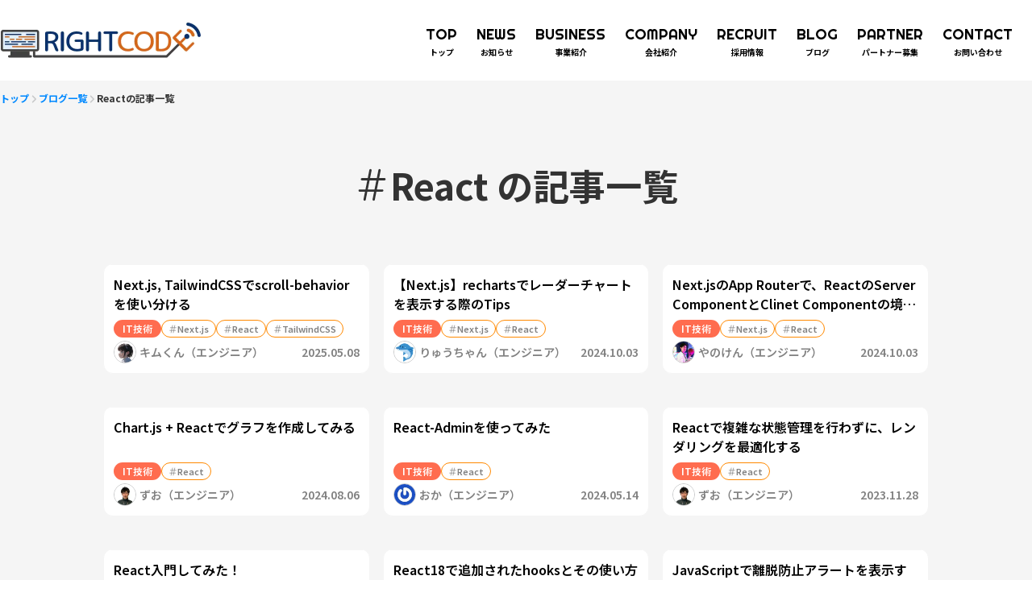

--- FILE ---
content_type: text/html; charset=utf-8
request_url: https://rightcode.co.jp/blogs/category?tag=React
body_size: 68259
content:
<!DOCTYPE html><html lang="ja"><head><meta charSet="utf-8"/><meta name="viewport" content="width=device-width, initial-scale=1"/><link rel="stylesheet" href="/_next/static/css/b414fdf97fc5dac4.css" data-precedence="next"/><link rel="stylesheet" href="/_next/static/css/0ad017d5dd9bfb7a.css" data-precedence="next"/><link rel="preload" as="script" fetchPriority="low" href="/_next/static/chunks/webpack-b87d56a9a506a831.js"/><script src="/_next/static/chunks/4bd1b696-1da44dad7478f916.js" async=""></script><script src="/_next/static/chunks/5052-1c304ffdcfdc07c7.js" async=""></script><script src="/_next/static/chunks/main-app-cd52875d4c6cb67b.js" async=""></script><script src="/_next/static/chunks/8e1d74a4-cd34f086b9f99565.js" async=""></script><script src="/_next/static/chunks/30a37ab2-9ac53d4f86aa9dd0.js" async=""></script><script src="/_next/static/chunks/f97e080b-f84353f4d8424a54.js" async=""></script><script src="/_next/static/chunks/0e762574-990462ef43587d68.js" async=""></script><script src="/_next/static/chunks/2619-807a151600a50ede.js" async=""></script><script src="/_next/static/chunks/1356-8f4b3c457c246e7b.js" async=""></script><script src="/_next/static/chunks/5889-e664c2fc1b020075.js" async=""></script><script src="/_next/static/chunks/1462-3cd17680760b8728.js" async=""></script><script src="/_next/static/chunks/7323-88dd618c992e9bc3.js" async=""></script><script src="/_next/static/chunks/app/layout-ef8e9e69f29b3366.js" async=""></script><script src="/_next/static/chunks/app/error-ad80134eef00a6c9.js" async=""></script><script src="/_next/static/chunks/ee560e2c-9b50e944413432e2.js" async=""></script><script src="/_next/static/chunks/app/blogs/category/page-ca504388a6eb3664.js" async=""></script><link rel="preload" href="https://www.googletagmanager.com/gtag/js?id=G-29KVL57S9J" as="script"/><meta name="next-size-adjust" content=""/><title>React の記事一覧 - 株式会社ライトコード</title><meta name="description" content="株式会社ライトコードのReactに関する技術記事一覧です。"/><link rel="canonical" href="https://rightcode.co.jp/blogs/category?tag=React"/><link rel="alternate" hrefLang="ja" href="https://rightcode.co.jp/blogs/category?tag=React"/><meta property="og:title" content="React の記事一覧 - 株式会社ライトコード"/><meta property="og:description" content="株式会社ライトコードのReactに関する技術記事一覧です。"/><meta property="og:url" content="https://rightcode.co.jp/blogs/category?tag=React"/><meta property="og:site_name" content="株式会社ライトコード"/><meta property="og:locale" content="ja_JP"/><meta property="og:image" content="https://rightcode.co.jp/images/OGP.png"/><meta property="og:image:alt" content="株式会社ライトコード"/><meta property="og:type" content="article"/><meta name="twitter:card" content="summary_large_image"/><meta name="twitter:site" content="@rightcode"/><meta name="twitter:title" content="React の記事一覧 - 株式会社ライトコード"/><meta name="twitter:description" content="株式会社ライトコードのReactに関する技術記事一覧です。"/><meta name="twitter:image" content="https://rightcode.co.jp/images/OGP.png"/><meta name="twitter:image:alt" content="OGP画像"/><script src="/_next/static/chunks/polyfills-42372ed130431b0a.js" noModule=""></script></head><body class="__variable_6a169b __variable_9f6af0 font-JP"><div hidden=""><!--$--><!--/$--></div><div id="_rht_toaster" style="position:fixed;z-index:9999;top:16px;left:16px;right:16px;bottom:16px;pointer-events:none"></div><div class="relative mx-auto grid min-h-[100vh] w-full max-w-full grid-rows-[100px_1fr_365px] bg-lightGray xl:grid-rows-[68px_1fr_365px] lg:grid-rows-[68px_1fr_129px]"><div class="z-70 relative mx-auto h-auto w-full max-w-full transition-all duration-150 top-0"><header class="fixed z-70 mx-auto flex h-[100px] w-full items-center justify-between bg-rcWhite py-5 xl:h-[68px] xl:bg-transparent xl:px-4"><div class="mx-auto flex w-full max-w-7xl items-center justify-between"><div class="h-auto w-[250px] xl:w-[200px]"><a href="/"><img alt="ライトコードロゴ" loading="lazy" width="500" height="92" decoding="async" data-nimg="1" style="color:transparent" srcSet="/_next/image?url=%2Fimages%2Fn_1_hl%402x.png&amp;w=640&amp;q=75 1x, /_next/image?url=%2Fimages%2Fn_1_hl%402x.png&amp;w=1080&amp;q=75 2x" src="/_next/image?url=%2Fimages%2Fn_1_hl%402x.png&amp;w=1080&amp;q=75"/></a></div><nav class="mr-6 flex items-center justify-between xl:hidden"><ul class="flex items-center justify-between space-x-6"><li class="max-w-[110px] cursor-pointer hover:text-rcOrange duration-100"><a class="flex flex-col items-center" href="/"><p class="w-fit text-lg font-EN">TOP</p><span class="mx-auto w-fit text-[10px] font-bold">トップ</span></a></li><li class="max-w-[110px] cursor-pointer hover:text-rcOrange duration-100"><a class="flex flex-col items-center" href="/news"><p class="w-fit text-lg font-EN">NEWS</p><span class="mx-auto w-fit text-[10px] font-bold">お知らせ</span></a></li><li class="max-w-[110px] cursor-pointer hover:text-rcOrange duration-100"><a class="flex flex-col items-center" href="/business"><p class="w-fit text-lg font-EN">BUSINESS</p><span class="mx-auto w-fit text-[10px] font-bold">事業紹介</span></a></li><li class="max-w-[110px] cursor-pointer hover:text-rcOrange duration-100"><a class="flex flex-col items-center" href="/company"><p class="w-fit text-lg font-EN">COMPANY</p><span class="mx-auto w-fit text-[10px] font-bold">会社紹介</span></a></li><li class="max-w-[110px] cursor-pointer hover:text-rcOrange duration-100"><div class="relative"><a class="flex flex-col items-center" href="/recruit"><span class="font-EN text-lg">RECRUIT</span><span class="text-[10px] font-bold">採用情報</span></a></div></li><li class="max-w-[110px] cursor-pointer hover:text-rcOrange duration-100"><a class="flex flex-col items-center" href="/blogs"><p class="w-fit text-lg font-EN">BLOG</p><span class="mx-auto w-fit text-[10px] font-bold">ブログ</span></a></li><li class="max-w-[110px] cursor-pointer hover:text-rcOrange duration-100"><div class="relative"><a class="flex flex-col items-center" href="/ses"><span class="font-EN text-lg">PARTNER</span><span class="text-[10px] font-bold">パートナー募集</span></a></div></li><li class="max-w-[110px] cursor-pointer hover:text-rcOrange duration-100"><a class="flex flex-col items-center" href="/contact"><p class="w-fit text-lg font-EN">CONTACT</p><span class="mx-auto w-fit text-[10px] font-bold">お問い合わせ</span></a></li></ul></nav><div class="group peer z-100 hidden xl:mr-6 xl:block lg:mr-4 md:mr-2"><input type="checkbox" id="menu-btn-check" class="peer hidden" readOnly=""/><label for="menu-btn-check" class="z-5 right-4 top-4 flex h-5 w-6 cursor-pointer flex-col items-center justify-center peer-checked:[&amp;&gt;span:nth-child(1)]:translate-y-1 peer-checked:[&amp;&gt;span:nth-child(1)]:rotate-45 peer-checked:[&amp;&gt;span:nth-child(2)]:opacity-0 peer-checked:[&amp;&gt;span:nth-child(3)]:-translate-y-1 peer-checked:[&amp;&gt;span:nth-child(3)]:-rotate-45"><span class="block h-0.5 w-6 -translate-y-0.5 rounded-sm bg-black"></span><span class="my-0.5 block h-0.5 w-6 rounded-sm bg-black opacity-100"></span><span class="block h-0.5 w-6 translate-y-0.5 rounded-sm bg-black"></span></label></div><nav class="transition-right fixed right-[-120%] top-0 hidden h-[100vh] w-screen max-w-full overflow-y-auto bg-rcWhite pl-6 pt-8 duration-300 xl:block pb-8"><ul class="mx-2.5 flex flex-col justify-between opacity-0 transition-all duration-500 ease-in"><li class="flex cursor-pointer flex-col hover:text-rcOrange duration-100"><a href="/"><p class="w-fit text-lg xl:mt-4 xl:text-[32px] font-EN">TOP</p><span class="text-[10px] font-bold xl:text-[16px]">トップ</span></a></li><li class="flex cursor-pointer flex-col hover:text-rcOrange duration-100"><a href="/news"><p class="w-fit text-lg xl:mt-4 xl:text-[32px] font-EN">NEWS</p><span class="text-[10px] font-bold xl:text-[16px]">お知らせ</span></a></li><li class="flex cursor-pointer flex-col hover:text-rcOrange duration-100"><a href="/business"><p class="w-fit text-lg xl:mt-4 xl:text-[32px] font-EN">BUSINESS</p><span class="text-[10px] font-bold xl:text-[16px]">事業紹介</span></a></li><li class="flex cursor-pointer flex-col hover:text-rcOrange duration-100"><a href="/company"><p class="w-fit text-lg xl:mt-4 xl:text-[32px] font-EN">COMPANY</p><span class="text-[10px] font-bold xl:text-[16px]">会社紹介</span></a></li><li class="flex cursor-pointer flex-col hover:text-rcOrange duration-100"><div><p class="w-fit text-lg xl:mt-4 xl:text-[32px] font-EN">RECRUIT</p><span class="text-[10px] font-bold xl:text-[16px]">採用情報</span></div></li><li class="flex cursor-pointer flex-col hover:text-rcOrange duration-100"><a href="/blogs"><p class="w-fit text-lg xl:mt-4 xl:text-[32px] font-EN">BLOG</p><span class="text-[10px] font-bold xl:text-[16px]">ブログ</span></a></li><li class="flex cursor-pointer flex-col hover:text-rcOrange duration-100"><div><p class="w-fit text-lg xl:mt-4 xl:text-[32px] font-EN">PARTNER</p><span class="text-[10px] font-bold xl:text-[16px]">パートナー募集</span></div></li><li class="flex cursor-pointer flex-col hover:text-rcOrange duration-100"><a href="/contact"><p class="w-fit text-lg xl:mt-4 xl:text-[32px] font-EN">CONTACT</p><span class="text-[10px] font-bold xl:text-[16px]">お問い合わせ</span></a></li><li class="flex cursor-pointer flex-col pt-10 hover:text-rcOrange duration-100"><a href="/privacy"><p class="w-fit text-[10px] font-bold xl:text-[16px]">プライバシーポリシー</p></a></li><li class="flex cursor-pointer flex-col pb-12 pt-4 hover:text-rcOrange duration-100"><a href="/security"><p class="w-fit text-[10px] font-bold xl:text-[16px]">情報セキュリティー基本方針</p></a></li></ul></nav></div></header></div><main class="pb-[100px] pt-2 md:pb-[50px] md:pt-0"><div class="mx-auto max-w-7xl xl:mx-4"><div class="mx-auto xl:px-2 md:px-0"><menu class="inline-block whitespace-normal text-left leading-[17px]"><li class="inline"><a class="text-xs font-bold text-rcLink hover:underline" href="/">トップ</a></li><svg stroke="currentColor" fill="currentColor" stroke-width="0" viewBox="0 0 320 512" class="inline text-xs text-rcContact" height="1em" width="1em" xmlns="http://www.w3.org/2000/svg"><path d="M278.6 233.4c12.5 12.5 12.5 32.8 0 45.3l-160 160c-12.5 12.5-32.8 12.5-45.3 0s-12.5-32.8 0-45.3L210.7 256 73.4 118.6c-12.5-12.5-12.5-32.8 0-45.3s32.8-12.5 45.3 0l160 160z"></path></svg><li class="inline"><a class="text-xs font-bold text-rcLink hover:underline" href="/blogs">ブログ一覧</a></li><svg stroke="currentColor" fill="currentColor" stroke-width="0" viewBox="0 0 320 512" class="inline text-xs text-rcContact" height="1em" width="1em" xmlns="http://www.w3.org/2000/svg"><path d="M278.6 233.4c12.5 12.5 12.5 32.8 0 45.3l-160 160c-12.5 12.5-32.8 12.5-45.3 0s-12.5-32.8 0-45.3L210.7 256 73.4 118.6c-12.5-12.5-12.5-32.8 0-45.3s32.8-12.5 45.3 0l160 160z"></path></svg><li class="inline"><span class="text-xs font-bold text-rcBlack">Reactの記事一覧</span></li></menu></div><div class="my-16 flex items-center justify-center text-[45px] font-bold text-rcBlack md:my-6 md:text-[32px]"><svg stroke="currentColor" fill="none" stroke-width="1.5" viewBox="0 0 24 24" aria-hidden="true" height="1em" width="1em" xmlns="http://www.w3.org/2000/svg"><path stroke-linecap="round" stroke-linejoin="round" d="M5.25 8.25h15m-16.5 7.5h15m-1.8-13.5-3.9 19.5m-2.1-19.5-3.9 19.5"></path></svg><h1>React<!-- --> の記事一覧</h1></div><!--$?--><template id="B:0"></template><div class="mx-auto grid w-full max-w-[1024px] grid-cols-3 gap-x-4 gap-y-10 px-8 md:grid-cols-2 sm:gap-x-2 sm:gap-y-6 xs:px-0"><div data-testid="skeleton-card" class="relative overflow-hidden rounded-xl border border-lightGray bg-white shadow-md"><div class="relative aspect-[3/2] overflow-hidden border-b border-lightGray"><svg aria-labelledby="rk3t7zi-aria" role="img" viewBox="0 0 340 84" width="100%" height="100%" preserveAspectRatio="none" data-testid="rectangleSkeleton"><title id="rk3t7zi-aria">Loading...</title><rect role="presentation" x="0" y="0" width="100%" height="100%" clip-path="url(#rk3t7zi-diff)" style="fill:url(#rk3t7zi-animated-diff)"></rect><defs><clipPath id="rk3t7zi-diff"><rect x="0" y="0" width="100%" height="100%"></rect></clipPath><linearGradient id="rk3t7zi-animated-diff" gradientTransform="translate(-2 0)"><stop offset="0%" stop-color="#cccccc" stop-opacity="1"></stop><stop offset="50%" stop-color="#bbbbbb" stop-opacity="1"></stop><stop offset="100%" stop-color="#cccccc" stop-opacity="1"></stop><animateTransform attributeName="gradientTransform" type="translate" values="-2 0; 0 0; 2 0" dur="1.2s" repeatCount="indefinite"></animateTransform></linearGradient></defs></svg></div><div class="flex grow flex-col justify-between gap-4 p-3 md:gap-2 md:p-2"><div><svg aria-labelledby="60yznzk-aria" role="img" viewBox="0 0 340 50" width="100%" height="18px" preserveAspectRatio="none" class="mb-1" data-testid="titleSkeleton"><title id="60yznzk-aria">Loading...</title><rect role="presentation" x="0" y="0" width="100%" height="100%" clip-path="url(#60yznzk-diff)" style="fill:url(#60yznzk-animated-diff)"></rect><defs><clipPath id="60yznzk-diff"><rect x="0" y="0" rx="2.5" width="100%" height="100%"></rect></clipPath><linearGradient id="60yznzk-animated-diff" gradientTransform="translate(-2 0)"><stop offset="0%" stop-color="#cccccc" stop-opacity="1"></stop><stop offset="50%" stop-color="#bbbbbb" stop-opacity="1"></stop><stop offset="100%" stop-color="#cccccc" stop-opacity="1"></stop><animateTransform attributeName="gradientTransform" type="translate" values="-2 0; 0 0; 2 0" dur="1.2s" repeatCount="indefinite"></animateTransform></linearGradient></defs></svg><svg aria-labelledby="7kamrnb-aria" role="img" viewBox="0 0 340 50" width="85%" height="20px" preserveAspectRatio="none" data-testid="titleSkeleton"><title id="7kamrnb-aria">Loading...</title><rect role="presentation" x="0" y="0" width="100%" height="100%" clip-path="url(#7kamrnb-diff)" style="fill:url(#7kamrnb-animated-diff)"></rect><defs><clipPath id="7kamrnb-diff"><rect x="0" y="0" rx="2.5" width="100%" height="100%"></rect></clipPath><linearGradient id="7kamrnb-animated-diff" gradientTransform="translate(-2 0)"><stop offset="0%" stop-color="#cccccc" stop-opacity="1"></stop><stop offset="50%" stop-color="#bbbbbb" stop-opacity="1"></stop><stop offset="100%" stop-color="#cccccc" stop-opacity="1"></stop><animateTransform attributeName="gradientTransform" type="translate" values="-2 0; 0 0; 2 0" dur="1.2s" repeatCount="indefinite"></animateTransform></linearGradient></defs></svg></div><div><svg aria-labelledby="5h5n27h-aria" role="img" viewBox="0 0 340 84" width="50px" height="18px" preserveAspectRatio="none" data-testid="rectangleSkeleton"><title id="5h5n27h-aria">Loading...</title><rect role="presentation" x="0" y="0" width="100%" height="100%" clip-path="url(#5h5n27h-diff)" style="fill:url(#5h5n27h-animated-diff)"></rect><defs><clipPath id="5h5n27h-diff"><rect x="0" y="0" width="100%" height="100%"></rect></clipPath><linearGradient id="5h5n27h-animated-diff" gradientTransform="translate(-2 0)"><stop offset="0%" stop-color="#cccccc" stop-opacity="1"></stop><stop offset="50%" stop-color="#bbbbbb" stop-opacity="1"></stop><stop offset="100%" stop-color="#cccccc" stop-opacity="1"></stop><animateTransform attributeName="gradientTransform" type="translate" values="-2 0; 0 0; 2 0" dur="1.2s" repeatCount="indefinite"></animateTransform></linearGradient></defs></svg><div class="mt-2 flex items-center justify-between lg:flex-col lg:items-start"><svg aria-labelledby="n5xvzfv-aria" role="img" viewBox="0 0 206 30" width="176" height="30" data-testid="avatarSkeleton"><title id="n5xvzfv-aria">Loading...</title><rect role="presentation" x="0" y="0" width="100%" height="100%" clip-path="url(#n5xvzfv-diff)" style="fill:url(#n5xvzfv-animated-diff)"></rect><defs><clipPath id="n5xvzfv-diff"><circle cx="15" cy="15" r="15"></circle><rect x="36" y="3" ry="14" width="140" height="24"></rect></clipPath><linearGradient id="n5xvzfv-animated-diff" gradientTransform="translate(-2 0)"><stop offset="0%" stop-color="#cccccc" stop-opacity="1"></stop><stop offset="50%" stop-color="#bbbbbb" stop-opacity="1"></stop><stop offset="100%" stop-color="#cccccc" stop-opacity="1"></stop><animateTransform attributeName="gradientTransform" type="translate" values="-2 0; 0 0; 2 0" dur="1.2s" repeatCount="indefinite"></animateTransform></linearGradient></defs></svg><svg aria-labelledby="yziv1s-aria" role="img" viewBox="0 0 340 84" width="50px" height="18px" preserveAspectRatio="none" data-testid="rectangleSkeleton"><title id="yziv1s-aria">Loading...</title><rect role="presentation" x="0" y="0" width="100%" height="100%" clip-path="url(#yziv1s-diff)" style="fill:url(#yziv1s-animated-diff)"></rect><defs><clipPath id="yziv1s-diff"><rect x="0" y="0" width="100%" height="100%"></rect></clipPath><linearGradient id="yziv1s-animated-diff" gradientTransform="translate(-2 0)"><stop offset="0%" stop-color="#cccccc" stop-opacity="1"></stop><stop offset="50%" stop-color="#bbbbbb" stop-opacity="1"></stop><stop offset="100%" stop-color="#cccccc" stop-opacity="1"></stop><animateTransform attributeName="gradientTransform" type="translate" values="-2 0; 0 0; 2 0" dur="1.2s" repeatCount="indefinite"></animateTransform></linearGradient></defs></svg></div></div></div></div><div data-testid="skeleton-card" class="relative overflow-hidden rounded-xl border border-lightGray bg-white shadow-md"><div class="relative aspect-[3/2] overflow-hidden border-b border-lightGray"><svg aria-labelledby="je8nhza-aria" role="img" viewBox="0 0 340 84" width="100%" height="100%" preserveAspectRatio="none" data-testid="rectangleSkeleton"><title id="je8nhza-aria">Loading...</title><rect role="presentation" x="0" y="0" width="100%" height="100%" clip-path="url(#je8nhza-diff)" style="fill:url(#je8nhza-animated-diff)"></rect><defs><clipPath id="je8nhza-diff"><rect x="0" y="0" width="100%" height="100%"></rect></clipPath><linearGradient id="je8nhza-animated-diff" gradientTransform="translate(-2 0)"><stop offset="0%" stop-color="#cccccc" stop-opacity="1"></stop><stop offset="50%" stop-color="#bbbbbb" stop-opacity="1"></stop><stop offset="100%" stop-color="#cccccc" stop-opacity="1"></stop><animateTransform attributeName="gradientTransform" type="translate" values="-2 0; 0 0; 2 0" dur="1.2s" repeatCount="indefinite"></animateTransform></linearGradient></defs></svg></div><div class="flex grow flex-col justify-between gap-4 p-3 md:gap-2 md:p-2"><div><svg aria-labelledby="d5b8arf5-aria" role="img" viewBox="0 0 340 50" width="100%" height="18px" preserveAspectRatio="none" class="mb-1" data-testid="titleSkeleton"><title id="d5b8arf5-aria">Loading...</title><rect role="presentation" x="0" y="0" width="100%" height="100%" clip-path="url(#d5b8arf5-diff)" style="fill:url(#d5b8arf5-animated-diff)"></rect><defs><clipPath id="d5b8arf5-diff"><rect x="0" y="0" rx="2.5" width="100%" height="100%"></rect></clipPath><linearGradient id="d5b8arf5-animated-diff" gradientTransform="translate(-2 0)"><stop offset="0%" stop-color="#cccccc" stop-opacity="1"></stop><stop offset="50%" stop-color="#bbbbbb" stop-opacity="1"></stop><stop offset="100%" stop-color="#cccccc" stop-opacity="1"></stop><animateTransform attributeName="gradientTransform" type="translate" values="-2 0; 0 0; 2 0" dur="1.2s" repeatCount="indefinite"></animateTransform></linearGradient></defs></svg><svg aria-labelledby="n9jp37duo-aria" role="img" viewBox="0 0 340 50" width="85%" height="20px" preserveAspectRatio="none" data-testid="titleSkeleton"><title id="n9jp37duo-aria">Loading...</title><rect role="presentation" x="0" y="0" width="100%" height="100%" clip-path="url(#n9jp37duo-diff)" style="fill:url(#n9jp37duo-animated-diff)"></rect><defs><clipPath id="n9jp37duo-diff"><rect x="0" y="0" rx="2.5" width="100%" height="100%"></rect></clipPath><linearGradient id="n9jp37duo-animated-diff" gradientTransform="translate(-2 0)"><stop offset="0%" stop-color="#cccccc" stop-opacity="1"></stop><stop offset="50%" stop-color="#bbbbbb" stop-opacity="1"></stop><stop offset="100%" stop-color="#cccccc" stop-opacity="1"></stop><animateTransform attributeName="gradientTransform" type="translate" values="-2 0; 0 0; 2 0" dur="1.2s" repeatCount="indefinite"></animateTransform></linearGradient></defs></svg></div><div><svg aria-labelledby="synyfia-aria" role="img" viewBox="0 0 340 84" width="50px" height="18px" preserveAspectRatio="none" data-testid="rectangleSkeleton"><title id="synyfia-aria">Loading...</title><rect role="presentation" x="0" y="0" width="100%" height="100%" clip-path="url(#synyfia-diff)" style="fill:url(#synyfia-animated-diff)"></rect><defs><clipPath id="synyfia-diff"><rect x="0" y="0" width="100%" height="100%"></rect></clipPath><linearGradient id="synyfia-animated-diff" gradientTransform="translate(-2 0)"><stop offset="0%" stop-color="#cccccc" stop-opacity="1"></stop><stop offset="50%" stop-color="#bbbbbb" stop-opacity="1"></stop><stop offset="100%" stop-color="#cccccc" stop-opacity="1"></stop><animateTransform attributeName="gradientTransform" type="translate" values="-2 0; 0 0; 2 0" dur="1.2s" repeatCount="indefinite"></animateTransform></linearGradient></defs></svg><div class="mt-2 flex items-center justify-between lg:flex-col lg:items-start"><svg aria-labelledby="ma6gkap-aria" role="img" viewBox="0 0 206 30" width="176" height="30" data-testid="avatarSkeleton"><title id="ma6gkap-aria">Loading...</title><rect role="presentation" x="0" y="0" width="100%" height="100%" clip-path="url(#ma6gkap-diff)" style="fill:url(#ma6gkap-animated-diff)"></rect><defs><clipPath id="ma6gkap-diff"><circle cx="15" cy="15" r="15"></circle><rect x="36" y="3" ry="14" width="140" height="24"></rect></clipPath><linearGradient id="ma6gkap-animated-diff" gradientTransform="translate(-2 0)"><stop offset="0%" stop-color="#cccccc" stop-opacity="1"></stop><stop offset="50%" stop-color="#bbbbbb" stop-opacity="1"></stop><stop offset="100%" stop-color="#cccccc" stop-opacity="1"></stop><animateTransform attributeName="gradientTransform" type="translate" values="-2 0; 0 0; 2 0" dur="1.2s" repeatCount="indefinite"></animateTransform></linearGradient></defs></svg><svg aria-labelledby="u2fslz-aria" role="img" viewBox="0 0 340 84" width="50px" height="18px" preserveAspectRatio="none" data-testid="rectangleSkeleton"><title id="u2fslz-aria">Loading...</title><rect role="presentation" x="0" y="0" width="100%" height="100%" clip-path="url(#u2fslz-diff)" style="fill:url(#u2fslz-animated-diff)"></rect><defs><clipPath id="u2fslz-diff"><rect x="0" y="0" width="100%" height="100%"></rect></clipPath><linearGradient id="u2fslz-animated-diff" gradientTransform="translate(-2 0)"><stop offset="0%" stop-color="#cccccc" stop-opacity="1"></stop><stop offset="50%" stop-color="#bbbbbb" stop-opacity="1"></stop><stop offset="100%" stop-color="#cccccc" stop-opacity="1"></stop><animateTransform attributeName="gradientTransform" type="translate" values="-2 0; 0 0; 2 0" dur="1.2s" repeatCount="indefinite"></animateTransform></linearGradient></defs></svg></div></div></div></div><div data-testid="skeleton-card" class="relative overflow-hidden rounded-xl border border-lightGray bg-white shadow-md"><div class="relative aspect-[3/2] overflow-hidden border-b border-lightGray"><svg aria-labelledby="u0qcq2k-aria" role="img" viewBox="0 0 340 84" width="100%" height="100%" preserveAspectRatio="none" data-testid="rectangleSkeleton"><title id="u0qcq2k-aria">Loading...</title><rect role="presentation" x="0" y="0" width="100%" height="100%" clip-path="url(#u0qcq2k-diff)" style="fill:url(#u0qcq2k-animated-diff)"></rect><defs><clipPath id="u0qcq2k-diff"><rect x="0" y="0" width="100%" height="100%"></rect></clipPath><linearGradient id="u0qcq2k-animated-diff" gradientTransform="translate(-2 0)"><stop offset="0%" stop-color="#cccccc" stop-opacity="1"></stop><stop offset="50%" stop-color="#bbbbbb" stop-opacity="1"></stop><stop offset="100%" stop-color="#cccccc" stop-opacity="1"></stop><animateTransform attributeName="gradientTransform" type="translate" values="-2 0; 0 0; 2 0" dur="1.2s" repeatCount="indefinite"></animateTransform></linearGradient></defs></svg></div><div class="flex grow flex-col justify-between gap-4 p-3 md:gap-2 md:p-2"><div><svg aria-labelledby="hs2lg7o-aria" role="img" viewBox="0 0 340 50" width="100%" height="18px" preserveAspectRatio="none" class="mb-1" data-testid="titleSkeleton"><title id="hs2lg7o-aria">Loading...</title><rect role="presentation" x="0" y="0" width="100%" height="100%" clip-path="url(#hs2lg7o-diff)" style="fill:url(#hs2lg7o-animated-diff)"></rect><defs><clipPath id="hs2lg7o-diff"><rect x="0" y="0" rx="2.5" width="100%" height="100%"></rect></clipPath><linearGradient id="hs2lg7o-animated-diff" gradientTransform="translate(-2 0)"><stop offset="0%" stop-color="#cccccc" stop-opacity="1"></stop><stop offset="50%" stop-color="#bbbbbb" stop-opacity="1"></stop><stop offset="100%" stop-color="#cccccc" stop-opacity="1"></stop><animateTransform attributeName="gradientTransform" type="translate" values="-2 0; 0 0; 2 0" dur="1.2s" repeatCount="indefinite"></animateTransform></linearGradient></defs></svg><svg aria-labelledby="4fi3ve-aria" role="img" viewBox="0 0 340 50" width="85%" height="20px" preserveAspectRatio="none" data-testid="titleSkeleton"><title id="4fi3ve-aria">Loading...</title><rect role="presentation" x="0" y="0" width="100%" height="100%" clip-path="url(#4fi3ve-diff)" style="fill:url(#4fi3ve-animated-diff)"></rect><defs><clipPath id="4fi3ve-diff"><rect x="0" y="0" rx="2.5" width="100%" height="100%"></rect></clipPath><linearGradient id="4fi3ve-animated-diff" gradientTransform="translate(-2 0)"><stop offset="0%" stop-color="#cccccc" stop-opacity="1"></stop><stop offset="50%" stop-color="#bbbbbb" stop-opacity="1"></stop><stop offset="100%" stop-color="#cccccc" stop-opacity="1"></stop><animateTransform attributeName="gradientTransform" type="translate" values="-2 0; 0 0; 2 0" dur="1.2s" repeatCount="indefinite"></animateTransform></linearGradient></defs></svg></div><div><svg aria-labelledby="oo4b1wo-aria" role="img" viewBox="0 0 340 84" width="50px" height="18px" preserveAspectRatio="none" data-testid="rectangleSkeleton"><title id="oo4b1wo-aria">Loading...</title><rect role="presentation" x="0" y="0" width="100%" height="100%" clip-path="url(#oo4b1wo-diff)" style="fill:url(#oo4b1wo-animated-diff)"></rect><defs><clipPath id="oo4b1wo-diff"><rect x="0" y="0" width="100%" height="100%"></rect></clipPath><linearGradient id="oo4b1wo-animated-diff" gradientTransform="translate(-2 0)"><stop offset="0%" stop-color="#cccccc" stop-opacity="1"></stop><stop offset="50%" stop-color="#bbbbbb" stop-opacity="1"></stop><stop offset="100%" stop-color="#cccccc" stop-opacity="1"></stop><animateTransform attributeName="gradientTransform" type="translate" values="-2 0; 0 0; 2 0" dur="1.2s" repeatCount="indefinite"></animateTransform></linearGradient></defs></svg><div class="mt-2 flex items-center justify-between lg:flex-col lg:items-start"><svg aria-labelledby="r1o6w5-aria" role="img" viewBox="0 0 206 30" width="176" height="30" data-testid="avatarSkeleton"><title id="r1o6w5-aria">Loading...</title><rect role="presentation" x="0" y="0" width="100%" height="100%" clip-path="url(#r1o6w5-diff)" style="fill:url(#r1o6w5-animated-diff)"></rect><defs><clipPath id="r1o6w5-diff"><circle cx="15" cy="15" r="15"></circle><rect x="36" y="3" ry="14" width="140" height="24"></rect></clipPath><linearGradient id="r1o6w5-animated-diff" gradientTransform="translate(-2 0)"><stop offset="0%" stop-color="#cccccc" stop-opacity="1"></stop><stop offset="50%" stop-color="#bbbbbb" stop-opacity="1"></stop><stop offset="100%" stop-color="#cccccc" stop-opacity="1"></stop><animateTransform attributeName="gradientTransform" type="translate" values="-2 0; 0 0; 2 0" dur="1.2s" repeatCount="indefinite"></animateTransform></linearGradient></defs></svg><svg aria-labelledby="1wiisz8-aria" role="img" viewBox="0 0 340 84" width="50px" height="18px" preserveAspectRatio="none" data-testid="rectangleSkeleton"><title id="1wiisz8-aria">Loading...</title><rect role="presentation" x="0" y="0" width="100%" height="100%" clip-path="url(#1wiisz8-diff)" style="fill:url(#1wiisz8-animated-diff)"></rect><defs><clipPath id="1wiisz8-diff"><rect x="0" y="0" width="100%" height="100%"></rect></clipPath><linearGradient id="1wiisz8-animated-diff" gradientTransform="translate(-2 0)"><stop offset="0%" stop-color="#cccccc" stop-opacity="1"></stop><stop offset="50%" stop-color="#bbbbbb" stop-opacity="1"></stop><stop offset="100%" stop-color="#cccccc" stop-opacity="1"></stop><animateTransform attributeName="gradientTransform" type="translate" values="-2 0; 0 0; 2 0" dur="1.2s" repeatCount="indefinite"></animateTransform></linearGradient></defs></svg></div></div></div></div><div data-testid="skeleton-card" class="relative overflow-hidden rounded-xl border border-lightGray bg-white shadow-md"><div class="relative aspect-[3/2] overflow-hidden border-b border-lightGray"><svg aria-labelledby="8j19767-aria" role="img" viewBox="0 0 340 84" width="100%" height="100%" preserveAspectRatio="none" data-testid="rectangleSkeleton"><title id="8j19767-aria">Loading...</title><rect role="presentation" x="0" y="0" width="100%" height="100%" clip-path="url(#8j19767-diff)" style="fill:url(#8j19767-animated-diff)"></rect><defs><clipPath id="8j19767-diff"><rect x="0" y="0" width="100%" height="100%"></rect></clipPath><linearGradient id="8j19767-animated-diff" gradientTransform="translate(-2 0)"><stop offset="0%" stop-color="#cccccc" stop-opacity="1"></stop><stop offset="50%" stop-color="#bbbbbb" stop-opacity="1"></stop><stop offset="100%" stop-color="#cccccc" stop-opacity="1"></stop><animateTransform attributeName="gradientTransform" type="translate" values="-2 0; 0 0; 2 0" dur="1.2s" repeatCount="indefinite"></animateTransform></linearGradient></defs></svg></div><div class="flex grow flex-col justify-between gap-4 p-3 md:gap-2 md:p-2"><div><svg aria-labelledby="vc9lqre-aria" role="img" viewBox="0 0 340 50" width="100%" height="18px" preserveAspectRatio="none" class="mb-1" data-testid="titleSkeleton"><title id="vc9lqre-aria">Loading...</title><rect role="presentation" x="0" y="0" width="100%" height="100%" clip-path="url(#vc9lqre-diff)" style="fill:url(#vc9lqre-animated-diff)"></rect><defs><clipPath id="vc9lqre-diff"><rect x="0" y="0" rx="2.5" width="100%" height="100%"></rect></clipPath><linearGradient id="vc9lqre-animated-diff" gradientTransform="translate(-2 0)"><stop offset="0%" stop-color="#cccccc" stop-opacity="1"></stop><stop offset="50%" stop-color="#bbbbbb" stop-opacity="1"></stop><stop offset="100%" stop-color="#cccccc" stop-opacity="1"></stop><animateTransform attributeName="gradientTransform" type="translate" values="-2 0; 0 0; 2 0" dur="1.2s" repeatCount="indefinite"></animateTransform></linearGradient></defs></svg><svg aria-labelledby="mn5xter-aria" role="img" viewBox="0 0 340 50" width="85%" height="20px" preserveAspectRatio="none" data-testid="titleSkeleton"><title id="mn5xter-aria">Loading...</title><rect role="presentation" x="0" y="0" width="100%" height="100%" clip-path="url(#mn5xter-diff)" style="fill:url(#mn5xter-animated-diff)"></rect><defs><clipPath id="mn5xter-diff"><rect x="0" y="0" rx="2.5" width="100%" height="100%"></rect></clipPath><linearGradient id="mn5xter-animated-diff" gradientTransform="translate(-2 0)"><stop offset="0%" stop-color="#cccccc" stop-opacity="1"></stop><stop offset="50%" stop-color="#bbbbbb" stop-opacity="1"></stop><stop offset="100%" stop-color="#cccccc" stop-opacity="1"></stop><animateTransform attributeName="gradientTransform" type="translate" values="-2 0; 0 0; 2 0" dur="1.2s" repeatCount="indefinite"></animateTransform></linearGradient></defs></svg></div><div><svg aria-labelledby="40ktmft-aria" role="img" viewBox="0 0 340 84" width="50px" height="18px" preserveAspectRatio="none" data-testid="rectangleSkeleton"><title id="40ktmft-aria">Loading...</title><rect role="presentation" x="0" y="0" width="100%" height="100%" clip-path="url(#40ktmft-diff)" style="fill:url(#40ktmft-animated-diff)"></rect><defs><clipPath id="40ktmft-diff"><rect x="0" y="0" width="100%" height="100%"></rect></clipPath><linearGradient id="40ktmft-animated-diff" gradientTransform="translate(-2 0)"><stop offset="0%" stop-color="#cccccc" stop-opacity="1"></stop><stop offset="50%" stop-color="#bbbbbb" stop-opacity="1"></stop><stop offset="100%" stop-color="#cccccc" stop-opacity="1"></stop><animateTransform attributeName="gradientTransform" type="translate" values="-2 0; 0 0; 2 0" dur="1.2s" repeatCount="indefinite"></animateTransform></linearGradient></defs></svg><div class="mt-2 flex items-center justify-between lg:flex-col lg:items-start"><svg aria-labelledby="uo80hjq-aria" role="img" viewBox="0 0 206 30" width="176" height="30" data-testid="avatarSkeleton"><title id="uo80hjq-aria">Loading...</title><rect role="presentation" x="0" y="0" width="100%" height="100%" clip-path="url(#uo80hjq-diff)" style="fill:url(#uo80hjq-animated-diff)"></rect><defs><clipPath id="uo80hjq-diff"><circle cx="15" cy="15" r="15"></circle><rect x="36" y="3" ry="14" width="140" height="24"></rect></clipPath><linearGradient id="uo80hjq-animated-diff" gradientTransform="translate(-2 0)"><stop offset="0%" stop-color="#cccccc" stop-opacity="1"></stop><stop offset="50%" stop-color="#bbbbbb" stop-opacity="1"></stop><stop offset="100%" stop-color="#cccccc" stop-opacity="1"></stop><animateTransform attributeName="gradientTransform" type="translate" values="-2 0; 0 0; 2 0" dur="1.2s" repeatCount="indefinite"></animateTransform></linearGradient></defs></svg><svg aria-labelledby="cib4jo-aria" role="img" viewBox="0 0 340 84" width="50px" height="18px" preserveAspectRatio="none" data-testid="rectangleSkeleton"><title id="cib4jo-aria">Loading...</title><rect role="presentation" x="0" y="0" width="100%" height="100%" clip-path="url(#cib4jo-diff)" style="fill:url(#cib4jo-animated-diff)"></rect><defs><clipPath id="cib4jo-diff"><rect x="0" y="0" width="100%" height="100%"></rect></clipPath><linearGradient id="cib4jo-animated-diff" gradientTransform="translate(-2 0)"><stop offset="0%" stop-color="#cccccc" stop-opacity="1"></stop><stop offset="50%" stop-color="#bbbbbb" stop-opacity="1"></stop><stop offset="100%" stop-color="#cccccc" stop-opacity="1"></stop><animateTransform attributeName="gradientTransform" type="translate" values="-2 0; 0 0; 2 0" dur="1.2s" repeatCount="indefinite"></animateTransform></linearGradient></defs></svg></div></div></div></div><div data-testid="skeleton-card" class="relative overflow-hidden rounded-xl border border-lightGray bg-white shadow-md"><div class="relative aspect-[3/2] overflow-hidden border-b border-lightGray"><svg aria-labelledby="69btwl-aria" role="img" viewBox="0 0 340 84" width="100%" height="100%" preserveAspectRatio="none" data-testid="rectangleSkeleton"><title id="69btwl-aria">Loading...</title><rect role="presentation" x="0" y="0" width="100%" height="100%" clip-path="url(#69btwl-diff)" style="fill:url(#69btwl-animated-diff)"></rect><defs><clipPath id="69btwl-diff"><rect x="0" y="0" width="100%" height="100%"></rect></clipPath><linearGradient id="69btwl-animated-diff" gradientTransform="translate(-2 0)"><stop offset="0%" stop-color="#cccccc" stop-opacity="1"></stop><stop offset="50%" stop-color="#bbbbbb" stop-opacity="1"></stop><stop offset="100%" stop-color="#cccccc" stop-opacity="1"></stop><animateTransform attributeName="gradientTransform" type="translate" values="-2 0; 0 0; 2 0" dur="1.2s" repeatCount="indefinite"></animateTransform></linearGradient></defs></svg></div><div class="flex grow flex-col justify-between gap-4 p-3 md:gap-2 md:p-2"><div><svg aria-labelledby="xngvdww-aria" role="img" viewBox="0 0 340 50" width="100%" height="18px" preserveAspectRatio="none" class="mb-1" data-testid="titleSkeleton"><title id="xngvdww-aria">Loading...</title><rect role="presentation" x="0" y="0" width="100%" height="100%" clip-path="url(#xngvdww-diff)" style="fill:url(#xngvdww-animated-diff)"></rect><defs><clipPath id="xngvdww-diff"><rect x="0" y="0" rx="2.5" width="100%" height="100%"></rect></clipPath><linearGradient id="xngvdww-animated-diff" gradientTransform="translate(-2 0)"><stop offset="0%" stop-color="#cccccc" stop-opacity="1"></stop><stop offset="50%" stop-color="#bbbbbb" stop-opacity="1"></stop><stop offset="100%" stop-color="#cccccc" stop-opacity="1"></stop><animateTransform attributeName="gradientTransform" type="translate" values="-2 0; 0 0; 2 0" dur="1.2s" repeatCount="indefinite"></animateTransform></linearGradient></defs></svg><svg aria-labelledby="xngm81b-aria" role="img" viewBox="0 0 340 50" width="85%" height="20px" preserveAspectRatio="none" data-testid="titleSkeleton"><title id="xngm81b-aria">Loading...</title><rect role="presentation" x="0" y="0" width="100%" height="100%" clip-path="url(#xngm81b-diff)" style="fill:url(#xngm81b-animated-diff)"></rect><defs><clipPath id="xngm81b-diff"><rect x="0" y="0" rx="2.5" width="100%" height="100%"></rect></clipPath><linearGradient id="xngm81b-animated-diff" gradientTransform="translate(-2 0)"><stop offset="0%" stop-color="#cccccc" stop-opacity="1"></stop><stop offset="50%" stop-color="#bbbbbb" stop-opacity="1"></stop><stop offset="100%" stop-color="#cccccc" stop-opacity="1"></stop><animateTransform attributeName="gradientTransform" type="translate" values="-2 0; 0 0; 2 0" dur="1.2s" repeatCount="indefinite"></animateTransform></linearGradient></defs></svg></div><div><svg aria-labelledby="s1rb37t-aria" role="img" viewBox="0 0 340 84" width="50px" height="18px" preserveAspectRatio="none" data-testid="rectangleSkeleton"><title id="s1rb37t-aria">Loading...</title><rect role="presentation" x="0" y="0" width="100%" height="100%" clip-path="url(#s1rb37t-diff)" style="fill:url(#s1rb37t-animated-diff)"></rect><defs><clipPath id="s1rb37t-diff"><rect x="0" y="0" width="100%" height="100%"></rect></clipPath><linearGradient id="s1rb37t-animated-diff" gradientTransform="translate(-2 0)"><stop offset="0%" stop-color="#cccccc" stop-opacity="1"></stop><stop offset="50%" stop-color="#bbbbbb" stop-opacity="1"></stop><stop offset="100%" stop-color="#cccccc" stop-opacity="1"></stop><animateTransform attributeName="gradientTransform" type="translate" values="-2 0; 0 0; 2 0" dur="1.2s" repeatCount="indefinite"></animateTransform></linearGradient></defs></svg><div class="mt-2 flex items-center justify-between lg:flex-col lg:items-start"><svg aria-labelledby="dn9tc75-aria" role="img" viewBox="0 0 206 30" width="176" height="30" data-testid="avatarSkeleton"><title id="dn9tc75-aria">Loading...</title><rect role="presentation" x="0" y="0" width="100%" height="100%" clip-path="url(#dn9tc75-diff)" style="fill:url(#dn9tc75-animated-diff)"></rect><defs><clipPath id="dn9tc75-diff"><circle cx="15" cy="15" r="15"></circle><rect x="36" y="3" ry="14" width="140" height="24"></rect></clipPath><linearGradient id="dn9tc75-animated-diff" gradientTransform="translate(-2 0)"><stop offset="0%" stop-color="#cccccc" stop-opacity="1"></stop><stop offset="50%" stop-color="#bbbbbb" stop-opacity="1"></stop><stop offset="100%" stop-color="#cccccc" stop-opacity="1"></stop><animateTransform attributeName="gradientTransform" type="translate" values="-2 0; 0 0; 2 0" dur="1.2s" repeatCount="indefinite"></animateTransform></linearGradient></defs></svg><svg aria-labelledby="sspyvb-aria" role="img" viewBox="0 0 340 84" width="50px" height="18px" preserveAspectRatio="none" data-testid="rectangleSkeleton"><title id="sspyvb-aria">Loading...</title><rect role="presentation" x="0" y="0" width="100%" height="100%" clip-path="url(#sspyvb-diff)" style="fill:url(#sspyvb-animated-diff)"></rect><defs><clipPath id="sspyvb-diff"><rect x="0" y="0" width="100%" height="100%"></rect></clipPath><linearGradient id="sspyvb-animated-diff" gradientTransform="translate(-2 0)"><stop offset="0%" stop-color="#cccccc" stop-opacity="1"></stop><stop offset="50%" stop-color="#bbbbbb" stop-opacity="1"></stop><stop offset="100%" stop-color="#cccccc" stop-opacity="1"></stop><animateTransform attributeName="gradientTransform" type="translate" values="-2 0; 0 0; 2 0" dur="1.2s" repeatCount="indefinite"></animateTransform></linearGradient></defs></svg></div></div></div></div><div data-testid="skeleton-card" class="relative overflow-hidden rounded-xl border border-lightGray bg-white shadow-md"><div class="relative aspect-[3/2] overflow-hidden border-b border-lightGray"><svg aria-labelledby="sxyl1n-aria" role="img" viewBox="0 0 340 84" width="100%" height="100%" preserveAspectRatio="none" data-testid="rectangleSkeleton"><title id="sxyl1n-aria">Loading...</title><rect role="presentation" x="0" y="0" width="100%" height="100%" clip-path="url(#sxyl1n-diff)" style="fill:url(#sxyl1n-animated-diff)"></rect><defs><clipPath id="sxyl1n-diff"><rect x="0" y="0" width="100%" height="100%"></rect></clipPath><linearGradient id="sxyl1n-animated-diff" gradientTransform="translate(-2 0)"><stop offset="0%" stop-color="#cccccc" stop-opacity="1"></stop><stop offset="50%" stop-color="#bbbbbb" stop-opacity="1"></stop><stop offset="100%" stop-color="#cccccc" stop-opacity="1"></stop><animateTransform attributeName="gradientTransform" type="translate" values="-2 0; 0 0; 2 0" dur="1.2s" repeatCount="indefinite"></animateTransform></linearGradient></defs></svg></div><div class="flex grow flex-col justify-between gap-4 p-3 md:gap-2 md:p-2"><div><svg aria-labelledby="o88xkft-aria" role="img" viewBox="0 0 340 50" width="100%" height="18px" preserveAspectRatio="none" class="mb-1" data-testid="titleSkeleton"><title id="o88xkft-aria">Loading...</title><rect role="presentation" x="0" y="0" width="100%" height="100%" clip-path="url(#o88xkft-diff)" style="fill:url(#o88xkft-animated-diff)"></rect><defs><clipPath id="o88xkft-diff"><rect x="0" y="0" rx="2.5" width="100%" height="100%"></rect></clipPath><linearGradient id="o88xkft-animated-diff" gradientTransform="translate(-2 0)"><stop offset="0%" stop-color="#cccccc" stop-opacity="1"></stop><stop offset="50%" stop-color="#bbbbbb" stop-opacity="1"></stop><stop offset="100%" stop-color="#cccccc" stop-opacity="1"></stop><animateTransform attributeName="gradientTransform" type="translate" values="-2 0; 0 0; 2 0" dur="1.2s" repeatCount="indefinite"></animateTransform></linearGradient></defs></svg><svg aria-labelledby="m7qu0w-aria" role="img" viewBox="0 0 340 50" width="85%" height="20px" preserveAspectRatio="none" data-testid="titleSkeleton"><title id="m7qu0w-aria">Loading...</title><rect role="presentation" x="0" y="0" width="100%" height="100%" clip-path="url(#m7qu0w-diff)" style="fill:url(#m7qu0w-animated-diff)"></rect><defs><clipPath id="m7qu0w-diff"><rect x="0" y="0" rx="2.5" width="100%" height="100%"></rect></clipPath><linearGradient id="m7qu0w-animated-diff" gradientTransform="translate(-2 0)"><stop offset="0%" stop-color="#cccccc" stop-opacity="1"></stop><stop offset="50%" stop-color="#bbbbbb" stop-opacity="1"></stop><stop offset="100%" stop-color="#cccccc" stop-opacity="1"></stop><animateTransform attributeName="gradientTransform" type="translate" values="-2 0; 0 0; 2 0" dur="1.2s" repeatCount="indefinite"></animateTransform></linearGradient></defs></svg></div><div><svg aria-labelledby="0e61vufj-aria" role="img" viewBox="0 0 340 84" width="50px" height="18px" preserveAspectRatio="none" data-testid="rectangleSkeleton"><title id="0e61vufj-aria">Loading...</title><rect role="presentation" x="0" y="0" width="100%" height="100%" clip-path="url(#0e61vufj-diff)" style="fill:url(#0e61vufj-animated-diff)"></rect><defs><clipPath id="0e61vufj-diff"><rect x="0" y="0" width="100%" height="100%"></rect></clipPath><linearGradient id="0e61vufj-animated-diff" gradientTransform="translate(-2 0)"><stop offset="0%" stop-color="#cccccc" stop-opacity="1"></stop><stop offset="50%" stop-color="#bbbbbb" stop-opacity="1"></stop><stop offset="100%" stop-color="#cccccc" stop-opacity="1"></stop><animateTransform attributeName="gradientTransform" type="translate" values="-2 0; 0 0; 2 0" dur="1.2s" repeatCount="indefinite"></animateTransform></linearGradient></defs></svg><div class="mt-2 flex items-center justify-between lg:flex-col lg:items-start"><svg aria-labelledby="rhcf30b-aria" role="img" viewBox="0 0 206 30" width="176" height="30" data-testid="avatarSkeleton"><title id="rhcf30b-aria">Loading...</title><rect role="presentation" x="0" y="0" width="100%" height="100%" clip-path="url(#rhcf30b-diff)" style="fill:url(#rhcf30b-animated-diff)"></rect><defs><clipPath id="rhcf30b-diff"><circle cx="15" cy="15" r="15"></circle><rect x="36" y="3" ry="14" width="140" height="24"></rect></clipPath><linearGradient id="rhcf30b-animated-diff" gradientTransform="translate(-2 0)"><stop offset="0%" stop-color="#cccccc" stop-opacity="1"></stop><stop offset="50%" stop-color="#bbbbbb" stop-opacity="1"></stop><stop offset="100%" stop-color="#cccccc" stop-opacity="1"></stop><animateTransform attributeName="gradientTransform" type="translate" values="-2 0; 0 0; 2 0" dur="1.2s" repeatCount="indefinite"></animateTransform></linearGradient></defs></svg><svg aria-labelledby="evt2qkg-aria" role="img" viewBox="0 0 340 84" width="50px" height="18px" preserveAspectRatio="none" data-testid="rectangleSkeleton"><title id="evt2qkg-aria">Loading...</title><rect role="presentation" x="0" y="0" width="100%" height="100%" clip-path="url(#evt2qkg-diff)" style="fill:url(#evt2qkg-animated-diff)"></rect><defs><clipPath id="evt2qkg-diff"><rect x="0" y="0" width="100%" height="100%"></rect></clipPath><linearGradient id="evt2qkg-animated-diff" gradientTransform="translate(-2 0)"><stop offset="0%" stop-color="#cccccc" stop-opacity="1"></stop><stop offset="50%" stop-color="#bbbbbb" stop-opacity="1"></stop><stop offset="100%" stop-color="#cccccc" stop-opacity="1"></stop><animateTransform attributeName="gradientTransform" type="translate" values="-2 0; 0 0; 2 0" dur="1.2s" repeatCount="indefinite"></animateTransform></linearGradient></defs></svg></div></div></div></div><div data-testid="skeleton-card" class="relative overflow-hidden rounded-xl border border-lightGray bg-white shadow-md"><div class="relative aspect-[3/2] overflow-hidden border-b border-lightGray"><svg aria-labelledby="ku7rj5-aria" role="img" viewBox="0 0 340 84" width="100%" height="100%" preserveAspectRatio="none" data-testid="rectangleSkeleton"><title id="ku7rj5-aria">Loading...</title><rect role="presentation" x="0" y="0" width="100%" height="100%" clip-path="url(#ku7rj5-diff)" style="fill:url(#ku7rj5-animated-diff)"></rect><defs><clipPath id="ku7rj5-diff"><rect x="0" y="0" width="100%" height="100%"></rect></clipPath><linearGradient id="ku7rj5-animated-diff" gradientTransform="translate(-2 0)"><stop offset="0%" stop-color="#cccccc" stop-opacity="1"></stop><stop offset="50%" stop-color="#bbbbbb" stop-opacity="1"></stop><stop offset="100%" stop-color="#cccccc" stop-opacity="1"></stop><animateTransform attributeName="gradientTransform" type="translate" values="-2 0; 0 0; 2 0" dur="1.2s" repeatCount="indefinite"></animateTransform></linearGradient></defs></svg></div><div class="flex grow flex-col justify-between gap-4 p-3 md:gap-2 md:p-2"><div><svg aria-labelledby="162u17m-aria" role="img" viewBox="0 0 340 50" width="100%" height="18px" preserveAspectRatio="none" class="mb-1" data-testid="titleSkeleton"><title id="162u17m-aria">Loading...</title><rect role="presentation" x="0" y="0" width="100%" height="100%" clip-path="url(#162u17m-diff)" style="fill:url(#162u17m-animated-diff)"></rect><defs><clipPath id="162u17m-diff"><rect x="0" y="0" rx="2.5" width="100%" height="100%"></rect></clipPath><linearGradient id="162u17m-animated-diff" gradientTransform="translate(-2 0)"><stop offset="0%" stop-color="#cccccc" stop-opacity="1"></stop><stop offset="50%" stop-color="#bbbbbb" stop-opacity="1"></stop><stop offset="100%" stop-color="#cccccc" stop-opacity="1"></stop><animateTransform attributeName="gradientTransform" type="translate" values="-2 0; 0 0; 2 0" dur="1.2s" repeatCount="indefinite"></animateTransform></linearGradient></defs></svg><svg aria-labelledby="d11ln6-aria" role="img" viewBox="0 0 340 50" width="85%" height="20px" preserveAspectRatio="none" data-testid="titleSkeleton"><title id="d11ln6-aria">Loading...</title><rect role="presentation" x="0" y="0" width="100%" height="100%" clip-path="url(#d11ln6-diff)" style="fill:url(#d11ln6-animated-diff)"></rect><defs><clipPath id="d11ln6-diff"><rect x="0" y="0" rx="2.5" width="100%" height="100%"></rect></clipPath><linearGradient id="d11ln6-animated-diff" gradientTransform="translate(-2 0)"><stop offset="0%" stop-color="#cccccc" stop-opacity="1"></stop><stop offset="50%" stop-color="#bbbbbb" stop-opacity="1"></stop><stop offset="100%" stop-color="#cccccc" stop-opacity="1"></stop><animateTransform attributeName="gradientTransform" type="translate" values="-2 0; 0 0; 2 0" dur="1.2s" repeatCount="indefinite"></animateTransform></linearGradient></defs></svg></div><div><svg aria-labelledby="25jrjh-aria" role="img" viewBox="0 0 340 84" width="50px" height="18px" preserveAspectRatio="none" data-testid="rectangleSkeleton"><title id="25jrjh-aria">Loading...</title><rect role="presentation" x="0" y="0" width="100%" height="100%" clip-path="url(#25jrjh-diff)" style="fill:url(#25jrjh-animated-diff)"></rect><defs><clipPath id="25jrjh-diff"><rect x="0" y="0" width="100%" height="100%"></rect></clipPath><linearGradient id="25jrjh-animated-diff" gradientTransform="translate(-2 0)"><stop offset="0%" stop-color="#cccccc" stop-opacity="1"></stop><stop offset="50%" stop-color="#bbbbbb" stop-opacity="1"></stop><stop offset="100%" stop-color="#cccccc" stop-opacity="1"></stop><animateTransform attributeName="gradientTransform" type="translate" values="-2 0; 0 0; 2 0" dur="1.2s" repeatCount="indefinite"></animateTransform></linearGradient></defs></svg><div class="mt-2 flex items-center justify-between lg:flex-col lg:items-start"><svg aria-labelledby="m6pwg4-aria" role="img" viewBox="0 0 206 30" width="176" height="30" data-testid="avatarSkeleton"><title id="m6pwg4-aria">Loading...</title><rect role="presentation" x="0" y="0" width="100%" height="100%" clip-path="url(#m6pwg4-diff)" style="fill:url(#m6pwg4-animated-diff)"></rect><defs><clipPath id="m6pwg4-diff"><circle cx="15" cy="15" r="15"></circle><rect x="36" y="3" ry="14" width="140" height="24"></rect></clipPath><linearGradient id="m6pwg4-animated-diff" gradientTransform="translate(-2 0)"><stop offset="0%" stop-color="#cccccc" stop-opacity="1"></stop><stop offset="50%" stop-color="#bbbbbb" stop-opacity="1"></stop><stop offset="100%" stop-color="#cccccc" stop-opacity="1"></stop><animateTransform attributeName="gradientTransform" type="translate" values="-2 0; 0 0; 2 0" dur="1.2s" repeatCount="indefinite"></animateTransform></linearGradient></defs></svg><svg aria-labelledby="5vnukdl-aria" role="img" viewBox="0 0 340 84" width="50px" height="18px" preserveAspectRatio="none" data-testid="rectangleSkeleton"><title id="5vnukdl-aria">Loading...</title><rect role="presentation" x="0" y="0" width="100%" height="100%" clip-path="url(#5vnukdl-diff)" style="fill:url(#5vnukdl-animated-diff)"></rect><defs><clipPath id="5vnukdl-diff"><rect x="0" y="0" width="100%" height="100%"></rect></clipPath><linearGradient id="5vnukdl-animated-diff" gradientTransform="translate(-2 0)"><stop offset="0%" stop-color="#cccccc" stop-opacity="1"></stop><stop offset="50%" stop-color="#bbbbbb" stop-opacity="1"></stop><stop offset="100%" stop-color="#cccccc" stop-opacity="1"></stop><animateTransform attributeName="gradientTransform" type="translate" values="-2 0; 0 0; 2 0" dur="1.2s" repeatCount="indefinite"></animateTransform></linearGradient></defs></svg></div></div></div></div><div data-testid="skeleton-card" class="relative overflow-hidden rounded-xl border border-lightGray bg-white shadow-md"><div class="relative aspect-[3/2] overflow-hidden border-b border-lightGray"><svg aria-labelledby="x2jtj7-aria" role="img" viewBox="0 0 340 84" width="100%" height="100%" preserveAspectRatio="none" data-testid="rectangleSkeleton"><title id="x2jtj7-aria">Loading...</title><rect role="presentation" x="0" y="0" width="100%" height="100%" clip-path="url(#x2jtj7-diff)" style="fill:url(#x2jtj7-animated-diff)"></rect><defs><clipPath id="x2jtj7-diff"><rect x="0" y="0" width="100%" height="100%"></rect></clipPath><linearGradient id="x2jtj7-animated-diff" gradientTransform="translate(-2 0)"><stop offset="0%" stop-color="#cccccc" stop-opacity="1"></stop><stop offset="50%" stop-color="#bbbbbb" stop-opacity="1"></stop><stop offset="100%" stop-color="#cccccc" stop-opacity="1"></stop><animateTransform attributeName="gradientTransform" type="translate" values="-2 0; 0 0; 2 0" dur="1.2s" repeatCount="indefinite"></animateTransform></linearGradient></defs></svg></div><div class="flex grow flex-col justify-between gap-4 p-3 md:gap-2 md:p-2"><div><svg aria-labelledby="vamuvzg-aria" role="img" viewBox="0 0 340 50" width="100%" height="18px" preserveAspectRatio="none" class="mb-1" data-testid="titleSkeleton"><title id="vamuvzg-aria">Loading...</title><rect role="presentation" x="0" y="0" width="100%" height="100%" clip-path="url(#vamuvzg-diff)" style="fill:url(#vamuvzg-animated-diff)"></rect><defs><clipPath id="vamuvzg-diff"><rect x="0" y="0" rx="2.5" width="100%" height="100%"></rect></clipPath><linearGradient id="vamuvzg-animated-diff" gradientTransform="translate(-2 0)"><stop offset="0%" stop-color="#cccccc" stop-opacity="1"></stop><stop offset="50%" stop-color="#bbbbbb" stop-opacity="1"></stop><stop offset="100%" stop-color="#cccccc" stop-opacity="1"></stop><animateTransform attributeName="gradientTransform" type="translate" values="-2 0; 0 0; 2 0" dur="1.2s" repeatCount="indefinite"></animateTransform></linearGradient></defs></svg><svg aria-labelledby="utks50a-aria" role="img" viewBox="0 0 340 50" width="85%" height="20px" preserveAspectRatio="none" data-testid="titleSkeleton"><title id="utks50a-aria">Loading...</title><rect role="presentation" x="0" y="0" width="100%" height="100%" clip-path="url(#utks50a-diff)" style="fill:url(#utks50a-animated-diff)"></rect><defs><clipPath id="utks50a-diff"><rect x="0" y="0" rx="2.5" width="100%" height="100%"></rect></clipPath><linearGradient id="utks50a-animated-diff" gradientTransform="translate(-2 0)"><stop offset="0%" stop-color="#cccccc" stop-opacity="1"></stop><stop offset="50%" stop-color="#bbbbbb" stop-opacity="1"></stop><stop offset="100%" stop-color="#cccccc" stop-opacity="1"></stop><animateTransform attributeName="gradientTransform" type="translate" values="-2 0; 0 0; 2 0" dur="1.2s" repeatCount="indefinite"></animateTransform></linearGradient></defs></svg></div><div><svg aria-labelledby="2hlk6s7m-aria" role="img" viewBox="0 0 340 84" width="50px" height="18px" preserveAspectRatio="none" data-testid="rectangleSkeleton"><title id="2hlk6s7m-aria">Loading...</title><rect role="presentation" x="0" y="0" width="100%" height="100%" clip-path="url(#2hlk6s7m-diff)" style="fill:url(#2hlk6s7m-animated-diff)"></rect><defs><clipPath id="2hlk6s7m-diff"><rect x="0" y="0" width="100%" height="100%"></rect></clipPath><linearGradient id="2hlk6s7m-animated-diff" gradientTransform="translate(-2 0)"><stop offset="0%" stop-color="#cccccc" stop-opacity="1"></stop><stop offset="50%" stop-color="#bbbbbb" stop-opacity="1"></stop><stop offset="100%" stop-color="#cccccc" stop-opacity="1"></stop><animateTransform attributeName="gradientTransform" type="translate" values="-2 0; 0 0; 2 0" dur="1.2s" repeatCount="indefinite"></animateTransform></linearGradient></defs></svg><div class="mt-2 flex items-center justify-between lg:flex-col lg:items-start"><svg aria-labelledby="t3zaz8n-aria" role="img" viewBox="0 0 206 30" width="176" height="30" data-testid="avatarSkeleton"><title id="t3zaz8n-aria">Loading...</title><rect role="presentation" x="0" y="0" width="100%" height="100%" clip-path="url(#t3zaz8n-diff)" style="fill:url(#t3zaz8n-animated-diff)"></rect><defs><clipPath id="t3zaz8n-diff"><circle cx="15" cy="15" r="15"></circle><rect x="36" y="3" ry="14" width="140" height="24"></rect></clipPath><linearGradient id="t3zaz8n-animated-diff" gradientTransform="translate(-2 0)"><stop offset="0%" stop-color="#cccccc" stop-opacity="1"></stop><stop offset="50%" stop-color="#bbbbbb" stop-opacity="1"></stop><stop offset="100%" stop-color="#cccccc" stop-opacity="1"></stop><animateTransform attributeName="gradientTransform" type="translate" values="-2 0; 0 0; 2 0" dur="1.2s" repeatCount="indefinite"></animateTransform></linearGradient></defs></svg><svg aria-labelledby="pw4dwmd-aria" role="img" viewBox="0 0 340 84" width="50px" height="18px" preserveAspectRatio="none" data-testid="rectangleSkeleton"><title id="pw4dwmd-aria">Loading...</title><rect role="presentation" x="0" y="0" width="100%" height="100%" clip-path="url(#pw4dwmd-diff)" style="fill:url(#pw4dwmd-animated-diff)"></rect><defs><clipPath id="pw4dwmd-diff"><rect x="0" y="0" width="100%" height="100%"></rect></clipPath><linearGradient id="pw4dwmd-animated-diff" gradientTransform="translate(-2 0)"><stop offset="0%" stop-color="#cccccc" stop-opacity="1"></stop><stop offset="50%" stop-color="#bbbbbb" stop-opacity="1"></stop><stop offset="100%" stop-color="#cccccc" stop-opacity="1"></stop><animateTransform attributeName="gradientTransform" type="translate" values="-2 0; 0 0; 2 0" dur="1.2s" repeatCount="indefinite"></animateTransform></linearGradient></defs></svg></div></div></div></div><div data-testid="skeleton-card" class="relative overflow-hidden rounded-xl border border-lightGray bg-white shadow-md"><div class="relative aspect-[3/2] overflow-hidden border-b border-lightGray"><svg aria-labelledby="rej6rv-aria" role="img" viewBox="0 0 340 84" width="100%" height="100%" preserveAspectRatio="none" data-testid="rectangleSkeleton"><title id="rej6rv-aria">Loading...</title><rect role="presentation" x="0" y="0" width="100%" height="100%" clip-path="url(#rej6rv-diff)" style="fill:url(#rej6rv-animated-diff)"></rect><defs><clipPath id="rej6rv-diff"><rect x="0" y="0" width="100%" height="100%"></rect></clipPath><linearGradient id="rej6rv-animated-diff" gradientTransform="translate(-2 0)"><stop offset="0%" stop-color="#cccccc" stop-opacity="1"></stop><stop offset="50%" stop-color="#bbbbbb" stop-opacity="1"></stop><stop offset="100%" stop-color="#cccccc" stop-opacity="1"></stop><animateTransform attributeName="gradientTransform" type="translate" values="-2 0; 0 0; 2 0" dur="1.2s" repeatCount="indefinite"></animateTransform></linearGradient></defs></svg></div><div class="flex grow flex-col justify-between gap-4 p-3 md:gap-2 md:p-2"><div><svg aria-labelledby="srxq1t-aria" role="img" viewBox="0 0 340 50" width="100%" height="18px" preserveAspectRatio="none" class="mb-1" data-testid="titleSkeleton"><title id="srxq1t-aria">Loading...</title><rect role="presentation" x="0" y="0" width="100%" height="100%" clip-path="url(#srxq1t-diff)" style="fill:url(#srxq1t-animated-diff)"></rect><defs><clipPath id="srxq1t-diff"><rect x="0" y="0" rx="2.5" width="100%" height="100%"></rect></clipPath><linearGradient id="srxq1t-animated-diff" gradientTransform="translate(-2 0)"><stop offset="0%" stop-color="#cccccc" stop-opacity="1"></stop><stop offset="50%" stop-color="#bbbbbb" stop-opacity="1"></stop><stop offset="100%" stop-color="#cccccc" stop-opacity="1"></stop><animateTransform attributeName="gradientTransform" type="translate" values="-2 0; 0 0; 2 0" dur="1.2s" repeatCount="indefinite"></animateTransform></linearGradient></defs></svg><svg aria-labelledby="q7xm3c69-aria" role="img" viewBox="0 0 340 50" width="85%" height="20px" preserveAspectRatio="none" data-testid="titleSkeleton"><title id="q7xm3c69-aria">Loading...</title><rect role="presentation" x="0" y="0" width="100%" height="100%" clip-path="url(#q7xm3c69-diff)" style="fill:url(#q7xm3c69-animated-diff)"></rect><defs><clipPath id="q7xm3c69-diff"><rect x="0" y="0" rx="2.5" width="100%" height="100%"></rect></clipPath><linearGradient id="q7xm3c69-animated-diff" gradientTransform="translate(-2 0)"><stop offset="0%" stop-color="#cccccc" stop-opacity="1"></stop><stop offset="50%" stop-color="#bbbbbb" stop-opacity="1"></stop><stop offset="100%" stop-color="#cccccc" stop-opacity="1"></stop><animateTransform attributeName="gradientTransform" type="translate" values="-2 0; 0 0; 2 0" dur="1.2s" repeatCount="indefinite"></animateTransform></linearGradient></defs></svg></div><div><svg aria-labelledby="1i5hbt-aria" role="img" viewBox="0 0 340 84" width="50px" height="18px" preserveAspectRatio="none" data-testid="rectangleSkeleton"><title id="1i5hbt-aria">Loading...</title><rect role="presentation" x="0" y="0" width="100%" height="100%" clip-path="url(#1i5hbt-diff)" style="fill:url(#1i5hbt-animated-diff)"></rect><defs><clipPath id="1i5hbt-diff"><rect x="0" y="0" width="100%" height="100%"></rect></clipPath><linearGradient id="1i5hbt-animated-diff" gradientTransform="translate(-2 0)"><stop offset="0%" stop-color="#cccccc" stop-opacity="1"></stop><stop offset="50%" stop-color="#bbbbbb" stop-opacity="1"></stop><stop offset="100%" stop-color="#cccccc" stop-opacity="1"></stop><animateTransform attributeName="gradientTransform" type="translate" values="-2 0; 0 0; 2 0" dur="1.2s" repeatCount="indefinite"></animateTransform></linearGradient></defs></svg><div class="mt-2 flex items-center justify-between lg:flex-col lg:items-start"><svg aria-labelledby="2po5kir-aria" role="img" viewBox="0 0 206 30" width="176" height="30" data-testid="avatarSkeleton"><title id="2po5kir-aria">Loading...</title><rect role="presentation" x="0" y="0" width="100%" height="100%" clip-path="url(#2po5kir-diff)" style="fill:url(#2po5kir-animated-diff)"></rect><defs><clipPath id="2po5kir-diff"><circle cx="15" cy="15" r="15"></circle><rect x="36" y="3" ry="14" width="140" height="24"></rect></clipPath><linearGradient id="2po5kir-animated-diff" gradientTransform="translate(-2 0)"><stop offset="0%" stop-color="#cccccc" stop-opacity="1"></stop><stop offset="50%" stop-color="#bbbbbb" stop-opacity="1"></stop><stop offset="100%" stop-color="#cccccc" stop-opacity="1"></stop><animateTransform attributeName="gradientTransform" type="translate" values="-2 0; 0 0; 2 0" dur="1.2s" repeatCount="indefinite"></animateTransform></linearGradient></defs></svg><svg aria-labelledby="29wnv9h-aria" role="img" viewBox="0 0 340 84" width="50px" height="18px" preserveAspectRatio="none" data-testid="rectangleSkeleton"><title id="29wnv9h-aria">Loading...</title><rect role="presentation" x="0" y="0" width="100%" height="100%" clip-path="url(#29wnv9h-diff)" style="fill:url(#29wnv9h-animated-diff)"></rect><defs><clipPath id="29wnv9h-diff"><rect x="0" y="0" width="100%" height="100%"></rect></clipPath><linearGradient id="29wnv9h-animated-diff" gradientTransform="translate(-2 0)"><stop offset="0%" stop-color="#cccccc" stop-opacity="1"></stop><stop offset="50%" stop-color="#bbbbbb" stop-opacity="1"></stop><stop offset="100%" stop-color="#cccccc" stop-opacity="1"></stop><animateTransform attributeName="gradientTransform" type="translate" values="-2 0; 0 0; 2 0" dur="1.2s" repeatCount="indefinite"></animateTransform></linearGradient></defs></svg></div></div></div></div><div data-testid="skeleton-card" class="relative overflow-hidden rounded-xl border border-lightGray bg-white shadow-md"><div class="relative aspect-[3/2] overflow-hidden border-b border-lightGray"><svg aria-labelledby="nt7mg7-aria" role="img" viewBox="0 0 340 84" width="100%" height="100%" preserveAspectRatio="none" data-testid="rectangleSkeleton"><title id="nt7mg7-aria">Loading...</title><rect role="presentation" x="0" y="0" width="100%" height="100%" clip-path="url(#nt7mg7-diff)" style="fill:url(#nt7mg7-animated-diff)"></rect><defs><clipPath id="nt7mg7-diff"><rect x="0" y="0" width="100%" height="100%"></rect></clipPath><linearGradient id="nt7mg7-animated-diff" gradientTransform="translate(-2 0)"><stop offset="0%" stop-color="#cccccc" stop-opacity="1"></stop><stop offset="50%" stop-color="#bbbbbb" stop-opacity="1"></stop><stop offset="100%" stop-color="#cccccc" stop-opacity="1"></stop><animateTransform attributeName="gradientTransform" type="translate" values="-2 0; 0 0; 2 0" dur="1.2s" repeatCount="indefinite"></animateTransform></linearGradient></defs></svg></div><div class="flex grow flex-col justify-between gap-4 p-3 md:gap-2 md:p-2"><div><svg aria-labelledby="bnafdj-aria" role="img" viewBox="0 0 340 50" width="100%" height="18px" preserveAspectRatio="none" class="mb-1" data-testid="titleSkeleton"><title id="bnafdj-aria">Loading...</title><rect role="presentation" x="0" y="0" width="100%" height="100%" clip-path="url(#bnafdj-diff)" style="fill:url(#bnafdj-animated-diff)"></rect><defs><clipPath id="bnafdj-diff"><rect x="0" y="0" rx="2.5" width="100%" height="100%"></rect></clipPath><linearGradient id="bnafdj-animated-diff" gradientTransform="translate(-2 0)"><stop offset="0%" stop-color="#cccccc" stop-opacity="1"></stop><stop offset="50%" stop-color="#bbbbbb" stop-opacity="1"></stop><stop offset="100%" stop-color="#cccccc" stop-opacity="1"></stop><animateTransform attributeName="gradientTransform" type="translate" values="-2 0; 0 0; 2 0" dur="1.2s" repeatCount="indefinite"></animateTransform></linearGradient></defs></svg><svg aria-labelledby="pglq50f-aria" role="img" viewBox="0 0 340 50" width="85%" height="20px" preserveAspectRatio="none" data-testid="titleSkeleton"><title id="pglq50f-aria">Loading...</title><rect role="presentation" x="0" y="0" width="100%" height="100%" clip-path="url(#pglq50f-diff)" style="fill:url(#pglq50f-animated-diff)"></rect><defs><clipPath id="pglq50f-diff"><rect x="0" y="0" rx="2.5" width="100%" height="100%"></rect></clipPath><linearGradient id="pglq50f-animated-diff" gradientTransform="translate(-2 0)"><stop offset="0%" stop-color="#cccccc" stop-opacity="1"></stop><stop offset="50%" stop-color="#bbbbbb" stop-opacity="1"></stop><stop offset="100%" stop-color="#cccccc" stop-opacity="1"></stop><animateTransform attributeName="gradientTransform" type="translate" values="-2 0; 0 0; 2 0" dur="1.2s" repeatCount="indefinite"></animateTransform></linearGradient></defs></svg></div><div><svg aria-labelledby="zfuunkb-aria" role="img" viewBox="0 0 340 84" width="50px" height="18px" preserveAspectRatio="none" data-testid="rectangleSkeleton"><title id="zfuunkb-aria">Loading...</title><rect role="presentation" x="0" y="0" width="100%" height="100%" clip-path="url(#zfuunkb-diff)" style="fill:url(#zfuunkb-animated-diff)"></rect><defs><clipPath id="zfuunkb-diff"><rect x="0" y="0" width="100%" height="100%"></rect></clipPath><linearGradient id="zfuunkb-animated-diff" gradientTransform="translate(-2 0)"><stop offset="0%" stop-color="#cccccc" stop-opacity="1"></stop><stop offset="50%" stop-color="#bbbbbb" stop-opacity="1"></stop><stop offset="100%" stop-color="#cccccc" stop-opacity="1"></stop><animateTransform attributeName="gradientTransform" type="translate" values="-2 0; 0 0; 2 0" dur="1.2s" repeatCount="indefinite"></animateTransform></linearGradient></defs></svg><div class="mt-2 flex items-center justify-between lg:flex-col lg:items-start"><svg aria-labelledby="v6vl23w-aria" role="img" viewBox="0 0 206 30" width="176" height="30" data-testid="avatarSkeleton"><title id="v6vl23w-aria">Loading...</title><rect role="presentation" x="0" y="0" width="100%" height="100%" clip-path="url(#v6vl23w-diff)" style="fill:url(#v6vl23w-animated-diff)"></rect><defs><clipPath id="v6vl23w-diff"><circle cx="15" cy="15" r="15"></circle><rect x="36" y="3" ry="14" width="140" height="24"></rect></clipPath><linearGradient id="v6vl23w-animated-diff" gradientTransform="translate(-2 0)"><stop offset="0%" stop-color="#cccccc" stop-opacity="1"></stop><stop offset="50%" stop-color="#bbbbbb" stop-opacity="1"></stop><stop offset="100%" stop-color="#cccccc" stop-opacity="1"></stop><animateTransform attributeName="gradientTransform" type="translate" values="-2 0; 0 0; 2 0" dur="1.2s" repeatCount="indefinite"></animateTransform></linearGradient></defs></svg><svg aria-labelledby="rbw7bjt-aria" role="img" viewBox="0 0 340 84" width="50px" height="18px" preserveAspectRatio="none" data-testid="rectangleSkeleton"><title id="rbw7bjt-aria">Loading...</title><rect role="presentation" x="0" y="0" width="100%" height="100%" clip-path="url(#rbw7bjt-diff)" style="fill:url(#rbw7bjt-animated-diff)"></rect><defs><clipPath id="rbw7bjt-diff"><rect x="0" y="0" width="100%" height="100%"></rect></clipPath><linearGradient id="rbw7bjt-animated-diff" gradientTransform="translate(-2 0)"><stop offset="0%" stop-color="#cccccc" stop-opacity="1"></stop><stop offset="50%" stop-color="#bbbbbb" stop-opacity="1"></stop><stop offset="100%" stop-color="#cccccc" stop-opacity="1"></stop><animateTransform attributeName="gradientTransform" type="translate" values="-2 0; 0 0; 2 0" dur="1.2s" repeatCount="indefinite"></animateTransform></linearGradient></defs></svg></div></div></div></div><div data-testid="skeleton-card" class="relative overflow-hidden rounded-xl border border-lightGray bg-white shadow-md"><div class="relative aspect-[3/2] overflow-hidden border-b border-lightGray"><svg aria-labelledby="yvyq727-aria" role="img" viewBox="0 0 340 84" width="100%" height="100%" preserveAspectRatio="none" data-testid="rectangleSkeleton"><title id="yvyq727-aria">Loading...</title><rect role="presentation" x="0" y="0" width="100%" height="100%" clip-path="url(#yvyq727-diff)" style="fill:url(#yvyq727-animated-diff)"></rect><defs><clipPath id="yvyq727-diff"><rect x="0" y="0" width="100%" height="100%"></rect></clipPath><linearGradient id="yvyq727-animated-diff" gradientTransform="translate(-2 0)"><stop offset="0%" stop-color="#cccccc" stop-opacity="1"></stop><stop offset="50%" stop-color="#bbbbbb" stop-opacity="1"></stop><stop offset="100%" stop-color="#cccccc" stop-opacity="1"></stop><animateTransform attributeName="gradientTransform" type="translate" values="-2 0; 0 0; 2 0" dur="1.2s" repeatCount="indefinite"></animateTransform></linearGradient></defs></svg></div><div class="flex grow flex-col justify-between gap-4 p-3 md:gap-2 md:p-2"><div><svg aria-labelledby="y3m8ir-aria" role="img" viewBox="0 0 340 50" width="100%" height="18px" preserveAspectRatio="none" class="mb-1" data-testid="titleSkeleton"><title id="y3m8ir-aria">Loading...</title><rect role="presentation" x="0" y="0" width="100%" height="100%" clip-path="url(#y3m8ir-diff)" style="fill:url(#y3m8ir-animated-diff)"></rect><defs><clipPath id="y3m8ir-diff"><rect x="0" y="0" rx="2.5" width="100%" height="100%"></rect></clipPath><linearGradient id="y3m8ir-animated-diff" gradientTransform="translate(-2 0)"><stop offset="0%" stop-color="#cccccc" stop-opacity="1"></stop><stop offset="50%" stop-color="#bbbbbb" stop-opacity="1"></stop><stop offset="100%" stop-color="#cccccc" stop-opacity="1"></stop><animateTransform attributeName="gradientTransform" type="translate" values="-2 0; 0 0; 2 0" dur="1.2s" repeatCount="indefinite"></animateTransform></linearGradient></defs></svg><svg aria-labelledby="7nqn3bk-aria" role="img" viewBox="0 0 340 50" width="85%" height="20px" preserveAspectRatio="none" data-testid="titleSkeleton"><title id="7nqn3bk-aria">Loading...</title><rect role="presentation" x="0" y="0" width="100%" height="100%" clip-path="url(#7nqn3bk-diff)" style="fill:url(#7nqn3bk-animated-diff)"></rect><defs><clipPath id="7nqn3bk-diff"><rect x="0" y="0" rx="2.5" width="100%" height="100%"></rect></clipPath><linearGradient id="7nqn3bk-animated-diff" gradientTransform="translate(-2 0)"><stop offset="0%" stop-color="#cccccc" stop-opacity="1"></stop><stop offset="50%" stop-color="#bbbbbb" stop-opacity="1"></stop><stop offset="100%" stop-color="#cccccc" stop-opacity="1"></stop><animateTransform attributeName="gradientTransform" type="translate" values="-2 0; 0 0; 2 0" dur="1.2s" repeatCount="indefinite"></animateTransform></linearGradient></defs></svg></div><div><svg aria-labelledby="2wei89z-aria" role="img" viewBox="0 0 340 84" width="50px" height="18px" preserveAspectRatio="none" data-testid="rectangleSkeleton"><title id="2wei89z-aria">Loading...</title><rect role="presentation" x="0" y="0" width="100%" height="100%" clip-path="url(#2wei89z-diff)" style="fill:url(#2wei89z-animated-diff)"></rect><defs><clipPath id="2wei89z-diff"><rect x="0" y="0" width="100%" height="100%"></rect></clipPath><linearGradient id="2wei89z-animated-diff" gradientTransform="translate(-2 0)"><stop offset="0%" stop-color="#cccccc" stop-opacity="1"></stop><stop offset="50%" stop-color="#bbbbbb" stop-opacity="1"></stop><stop offset="100%" stop-color="#cccccc" stop-opacity="1"></stop><animateTransform attributeName="gradientTransform" type="translate" values="-2 0; 0 0; 2 0" dur="1.2s" repeatCount="indefinite"></animateTransform></linearGradient></defs></svg><div class="mt-2 flex items-center justify-between lg:flex-col lg:items-start"><svg aria-labelledby="ro0giw5-aria" role="img" viewBox="0 0 206 30" width="176" height="30" data-testid="avatarSkeleton"><title id="ro0giw5-aria">Loading...</title><rect role="presentation" x="0" y="0" width="100%" height="100%" clip-path="url(#ro0giw5-diff)" style="fill:url(#ro0giw5-animated-diff)"></rect><defs><clipPath id="ro0giw5-diff"><circle cx="15" cy="15" r="15"></circle><rect x="36" y="3" ry="14" width="140" height="24"></rect></clipPath><linearGradient id="ro0giw5-animated-diff" gradientTransform="translate(-2 0)"><stop offset="0%" stop-color="#cccccc" stop-opacity="1"></stop><stop offset="50%" stop-color="#bbbbbb" stop-opacity="1"></stop><stop offset="100%" stop-color="#cccccc" stop-opacity="1"></stop><animateTransform attributeName="gradientTransform" type="translate" values="-2 0; 0 0; 2 0" dur="1.2s" repeatCount="indefinite"></animateTransform></linearGradient></defs></svg><svg aria-labelledby="ig5kl0b-aria" role="img" viewBox="0 0 340 84" width="50px" height="18px" preserveAspectRatio="none" data-testid="rectangleSkeleton"><title id="ig5kl0b-aria">Loading...</title><rect role="presentation" x="0" y="0" width="100%" height="100%" clip-path="url(#ig5kl0b-diff)" style="fill:url(#ig5kl0b-animated-diff)"></rect><defs><clipPath id="ig5kl0b-diff"><rect x="0" y="0" width="100%" height="100%"></rect></clipPath><linearGradient id="ig5kl0b-animated-diff" gradientTransform="translate(-2 0)"><stop offset="0%" stop-color="#cccccc" stop-opacity="1"></stop><stop offset="50%" stop-color="#bbbbbb" stop-opacity="1"></stop><stop offset="100%" stop-color="#cccccc" stop-opacity="1"></stop><animateTransform attributeName="gradientTransform" type="translate" values="-2 0; 0 0; 2 0" dur="1.2s" repeatCount="indefinite"></animateTransform></linearGradient></defs></svg></div></div></div></div><div data-testid="skeleton-card" class="relative overflow-hidden rounded-xl border border-lightGray bg-white shadow-md"><div class="relative aspect-[3/2] overflow-hidden border-b border-lightGray"><svg aria-labelledby="sopj7aq-aria" role="img" viewBox="0 0 340 84" width="100%" height="100%" preserveAspectRatio="none" data-testid="rectangleSkeleton"><title id="sopj7aq-aria">Loading...</title><rect role="presentation" x="0" y="0" width="100%" height="100%" clip-path="url(#sopj7aq-diff)" style="fill:url(#sopj7aq-animated-diff)"></rect><defs><clipPath id="sopj7aq-diff"><rect x="0" y="0" width="100%" height="100%"></rect></clipPath><linearGradient id="sopj7aq-animated-diff" gradientTransform="translate(-2 0)"><stop offset="0%" stop-color="#cccccc" stop-opacity="1"></stop><stop offset="50%" stop-color="#bbbbbb" stop-opacity="1"></stop><stop offset="100%" stop-color="#cccccc" stop-opacity="1"></stop><animateTransform attributeName="gradientTransform" type="translate" values="-2 0; 0 0; 2 0" dur="1.2s" repeatCount="indefinite"></animateTransform></linearGradient></defs></svg></div><div class="flex grow flex-col justify-between gap-4 p-3 md:gap-2 md:p-2"><div><svg aria-labelledby="mdz1di8-aria" role="img" viewBox="0 0 340 50" width="100%" height="18px" preserveAspectRatio="none" class="mb-1" data-testid="titleSkeleton"><title id="mdz1di8-aria">Loading...</title><rect role="presentation" x="0" y="0" width="100%" height="100%" clip-path="url(#mdz1di8-diff)" style="fill:url(#mdz1di8-animated-diff)"></rect><defs><clipPath id="mdz1di8-diff"><rect x="0" y="0" rx="2.5" width="100%" height="100%"></rect></clipPath><linearGradient id="mdz1di8-animated-diff" gradientTransform="translate(-2 0)"><stop offset="0%" stop-color="#cccccc" stop-opacity="1"></stop><stop offset="50%" stop-color="#bbbbbb" stop-opacity="1"></stop><stop offset="100%" stop-color="#cccccc" stop-opacity="1"></stop><animateTransform attributeName="gradientTransform" type="translate" values="-2 0; 0 0; 2 0" dur="1.2s" repeatCount="indefinite"></animateTransform></linearGradient></defs></svg><svg aria-labelledby="kaowl6-aria" role="img" viewBox="0 0 340 50" width="85%" height="20px" preserveAspectRatio="none" data-testid="titleSkeleton"><title id="kaowl6-aria">Loading...</title><rect role="presentation" x="0" y="0" width="100%" height="100%" clip-path="url(#kaowl6-diff)" style="fill:url(#kaowl6-animated-diff)"></rect><defs><clipPath id="kaowl6-diff"><rect x="0" y="0" rx="2.5" width="100%" height="100%"></rect></clipPath><linearGradient id="kaowl6-animated-diff" gradientTransform="translate(-2 0)"><stop offset="0%" stop-color="#cccccc" stop-opacity="1"></stop><stop offset="50%" stop-color="#bbbbbb" stop-opacity="1"></stop><stop offset="100%" stop-color="#cccccc" stop-opacity="1"></stop><animateTransform attributeName="gradientTransform" type="translate" values="-2 0; 0 0; 2 0" dur="1.2s" repeatCount="indefinite"></animateTransform></linearGradient></defs></svg></div><div><svg aria-labelledby="b81zv8d-aria" role="img" viewBox="0 0 340 84" width="50px" height="18px" preserveAspectRatio="none" data-testid="rectangleSkeleton"><title id="b81zv8d-aria">Loading...</title><rect role="presentation" x="0" y="0" width="100%" height="100%" clip-path="url(#b81zv8d-diff)" style="fill:url(#b81zv8d-animated-diff)"></rect><defs><clipPath id="b81zv8d-diff"><rect x="0" y="0" width="100%" height="100%"></rect></clipPath><linearGradient id="b81zv8d-animated-diff" gradientTransform="translate(-2 0)"><stop offset="0%" stop-color="#cccccc" stop-opacity="1"></stop><stop offset="50%" stop-color="#bbbbbb" stop-opacity="1"></stop><stop offset="100%" stop-color="#cccccc" stop-opacity="1"></stop><animateTransform attributeName="gradientTransform" type="translate" values="-2 0; 0 0; 2 0" dur="1.2s" repeatCount="indefinite"></animateTransform></linearGradient></defs></svg><div class="mt-2 flex items-center justify-between lg:flex-col lg:items-start"><svg aria-labelledby="nd0d22i-aria" role="img" viewBox="0 0 206 30" width="176" height="30" data-testid="avatarSkeleton"><title id="nd0d22i-aria">Loading...</title><rect role="presentation" x="0" y="0" width="100%" height="100%" clip-path="url(#nd0d22i-diff)" style="fill:url(#nd0d22i-animated-diff)"></rect><defs><clipPath id="nd0d22i-diff"><circle cx="15" cy="15" r="15"></circle><rect x="36" y="3" ry="14" width="140" height="24"></rect></clipPath><linearGradient id="nd0d22i-animated-diff" gradientTransform="translate(-2 0)"><stop offset="0%" stop-color="#cccccc" stop-opacity="1"></stop><stop offset="50%" stop-color="#bbbbbb" stop-opacity="1"></stop><stop offset="100%" stop-color="#cccccc" stop-opacity="1"></stop><animateTransform attributeName="gradientTransform" type="translate" values="-2 0; 0 0; 2 0" dur="1.2s" repeatCount="indefinite"></animateTransform></linearGradient></defs></svg><svg aria-labelledby="9wsmqq-aria" role="img" viewBox="0 0 340 84" width="50px" height="18px" preserveAspectRatio="none" data-testid="rectangleSkeleton"><title id="9wsmqq-aria">Loading...</title><rect role="presentation" x="0" y="0" width="100%" height="100%" clip-path="url(#9wsmqq-diff)" style="fill:url(#9wsmqq-animated-diff)"></rect><defs><clipPath id="9wsmqq-diff"><rect x="0" y="0" width="100%" height="100%"></rect></clipPath><linearGradient id="9wsmqq-animated-diff" gradientTransform="translate(-2 0)"><stop offset="0%" stop-color="#cccccc" stop-opacity="1"></stop><stop offset="50%" stop-color="#bbbbbb" stop-opacity="1"></stop><stop offset="100%" stop-color="#cccccc" stop-opacity="1"></stop><animateTransform attributeName="gradientTransform" type="translate" values="-2 0; 0 0; 2 0" dur="1.2s" repeatCount="indefinite"></animateTransform></linearGradient></defs></svg></div></div></div></div><div data-testid="skeleton-card" class="relative overflow-hidden rounded-xl border border-lightGray bg-white shadow-md"><div class="relative aspect-[3/2] overflow-hidden border-b border-lightGray"><svg aria-labelledby="u19jpo-aria" role="img" viewBox="0 0 340 84" width="100%" height="100%" preserveAspectRatio="none" data-testid="rectangleSkeleton"><title id="u19jpo-aria">Loading...</title><rect role="presentation" x="0" y="0" width="100%" height="100%" clip-path="url(#u19jpo-diff)" style="fill:url(#u19jpo-animated-diff)"></rect><defs><clipPath id="u19jpo-diff"><rect x="0" y="0" width="100%" height="100%"></rect></clipPath><linearGradient id="u19jpo-animated-diff" gradientTransform="translate(-2 0)"><stop offset="0%" stop-color="#cccccc" stop-opacity="1"></stop><stop offset="50%" stop-color="#bbbbbb" stop-opacity="1"></stop><stop offset="100%" stop-color="#cccccc" stop-opacity="1"></stop><animateTransform attributeName="gradientTransform" type="translate" values="-2 0; 0 0; 2 0" dur="1.2s" repeatCount="indefinite"></animateTransform></linearGradient></defs></svg></div><div class="flex grow flex-col justify-between gap-4 p-3 md:gap-2 md:p-2"><div><svg aria-labelledby="91y2rqo-aria" role="img" viewBox="0 0 340 50" width="100%" height="18px" preserveAspectRatio="none" class="mb-1" data-testid="titleSkeleton"><title id="91y2rqo-aria">Loading...</title><rect role="presentation" x="0" y="0" width="100%" height="100%" clip-path="url(#91y2rqo-diff)" style="fill:url(#91y2rqo-animated-diff)"></rect><defs><clipPath id="91y2rqo-diff"><rect x="0" y="0" rx="2.5" width="100%" height="100%"></rect></clipPath><linearGradient id="91y2rqo-animated-diff" gradientTransform="translate(-2 0)"><stop offset="0%" stop-color="#cccccc" stop-opacity="1"></stop><stop offset="50%" stop-color="#bbbbbb" stop-opacity="1"></stop><stop offset="100%" stop-color="#cccccc" stop-opacity="1"></stop><animateTransform attributeName="gradientTransform" type="translate" values="-2 0; 0 0; 2 0" dur="1.2s" repeatCount="indefinite"></animateTransform></linearGradient></defs></svg><svg aria-labelledby="e50z3zn-aria" role="img" viewBox="0 0 340 50" width="85%" height="20px" preserveAspectRatio="none" data-testid="titleSkeleton"><title id="e50z3zn-aria">Loading...</title><rect role="presentation" x="0" y="0" width="100%" height="100%" clip-path="url(#e50z3zn-diff)" style="fill:url(#e50z3zn-animated-diff)"></rect><defs><clipPath id="e50z3zn-diff"><rect x="0" y="0" rx="2.5" width="100%" height="100%"></rect></clipPath><linearGradient id="e50z3zn-animated-diff" gradientTransform="translate(-2 0)"><stop offset="0%" stop-color="#cccccc" stop-opacity="1"></stop><stop offset="50%" stop-color="#bbbbbb" stop-opacity="1"></stop><stop offset="100%" stop-color="#cccccc" stop-opacity="1"></stop><animateTransform attributeName="gradientTransform" type="translate" values="-2 0; 0 0; 2 0" dur="1.2s" repeatCount="indefinite"></animateTransform></linearGradient></defs></svg></div><div><svg aria-labelledby="qs3n1qpr-aria" role="img" viewBox="0 0 340 84" width="50px" height="18px" preserveAspectRatio="none" data-testid="rectangleSkeleton"><title id="qs3n1qpr-aria">Loading...</title><rect role="presentation" x="0" y="0" width="100%" height="100%" clip-path="url(#qs3n1qpr-diff)" style="fill:url(#qs3n1qpr-animated-diff)"></rect><defs><clipPath id="qs3n1qpr-diff"><rect x="0" y="0" width="100%" height="100%"></rect></clipPath><linearGradient id="qs3n1qpr-animated-diff" gradientTransform="translate(-2 0)"><stop offset="0%" stop-color="#cccccc" stop-opacity="1"></stop><stop offset="50%" stop-color="#bbbbbb" stop-opacity="1"></stop><stop offset="100%" stop-color="#cccccc" stop-opacity="1"></stop><animateTransform attributeName="gradientTransform" type="translate" values="-2 0; 0 0; 2 0" dur="1.2s" repeatCount="indefinite"></animateTransform></linearGradient></defs></svg><div class="mt-2 flex items-center justify-between lg:flex-col lg:items-start"><svg aria-labelledby="ntyjx3e-aria" role="img" viewBox="0 0 206 30" width="176" height="30" data-testid="avatarSkeleton"><title id="ntyjx3e-aria">Loading...</title><rect role="presentation" x="0" y="0" width="100%" height="100%" clip-path="url(#ntyjx3e-diff)" style="fill:url(#ntyjx3e-animated-diff)"></rect><defs><clipPath id="ntyjx3e-diff"><circle cx="15" cy="15" r="15"></circle><rect x="36" y="3" ry="14" width="140" height="24"></rect></clipPath><linearGradient id="ntyjx3e-animated-diff" gradientTransform="translate(-2 0)"><stop offset="0%" stop-color="#cccccc" stop-opacity="1"></stop><stop offset="50%" stop-color="#bbbbbb" stop-opacity="1"></stop><stop offset="100%" stop-color="#cccccc" stop-opacity="1"></stop><animateTransform attributeName="gradientTransform" type="translate" values="-2 0; 0 0; 2 0" dur="1.2s" repeatCount="indefinite"></animateTransform></linearGradient></defs></svg><svg aria-labelledby="r8fbeeo-aria" role="img" viewBox="0 0 340 84" width="50px" height="18px" preserveAspectRatio="none" data-testid="rectangleSkeleton"><title id="r8fbeeo-aria">Loading...</title><rect role="presentation" x="0" y="0" width="100%" height="100%" clip-path="url(#r8fbeeo-diff)" style="fill:url(#r8fbeeo-animated-diff)"></rect><defs><clipPath id="r8fbeeo-diff"><rect x="0" y="0" width="100%" height="100%"></rect></clipPath><linearGradient id="r8fbeeo-animated-diff" gradientTransform="translate(-2 0)"><stop offset="0%" stop-color="#cccccc" stop-opacity="1"></stop><stop offset="50%" stop-color="#bbbbbb" stop-opacity="1"></stop><stop offset="100%" stop-color="#cccccc" stop-opacity="1"></stop><animateTransform attributeName="gradientTransform" type="translate" values="-2 0; 0 0; 2 0" dur="1.2s" repeatCount="indefinite"></animateTransform></linearGradient></defs></svg></div></div></div></div><div data-testid="skeleton-card" class="relative overflow-hidden rounded-xl border border-lightGray bg-white shadow-md"><div class="relative aspect-[3/2] overflow-hidden border-b border-lightGray"><svg aria-labelledby="rmmmca-aria" role="img" viewBox="0 0 340 84" width="100%" height="100%" preserveAspectRatio="none" data-testid="rectangleSkeleton"><title id="rmmmca-aria">Loading...</title><rect role="presentation" x="0" y="0" width="100%" height="100%" clip-path="url(#rmmmca-diff)" style="fill:url(#rmmmca-animated-diff)"></rect><defs><clipPath id="rmmmca-diff"><rect x="0" y="0" width="100%" height="100%"></rect></clipPath><linearGradient id="rmmmca-animated-diff" gradientTransform="translate(-2 0)"><stop offset="0%" stop-color="#cccccc" stop-opacity="1"></stop><stop offset="50%" stop-color="#bbbbbb" stop-opacity="1"></stop><stop offset="100%" stop-color="#cccccc" stop-opacity="1"></stop><animateTransform attributeName="gradientTransform" type="translate" values="-2 0; 0 0; 2 0" dur="1.2s" repeatCount="indefinite"></animateTransform></linearGradient></defs></svg></div><div class="flex grow flex-col justify-between gap-4 p-3 md:gap-2 md:p-2"><div><svg aria-labelledby="faj2vqh-aria" role="img" viewBox="0 0 340 50" width="100%" height="18px" preserveAspectRatio="none" class="mb-1" data-testid="titleSkeleton"><title id="faj2vqh-aria">Loading...</title><rect role="presentation" x="0" y="0" width="100%" height="100%" clip-path="url(#faj2vqh-diff)" style="fill:url(#faj2vqh-animated-diff)"></rect><defs><clipPath id="faj2vqh-diff"><rect x="0" y="0" rx="2.5" width="100%" height="100%"></rect></clipPath><linearGradient id="faj2vqh-animated-diff" gradientTransform="translate(-2 0)"><stop offset="0%" stop-color="#cccccc" stop-opacity="1"></stop><stop offset="50%" stop-color="#bbbbbb" stop-opacity="1"></stop><stop offset="100%" stop-color="#cccccc" stop-opacity="1"></stop><animateTransform attributeName="gradientTransform" type="translate" values="-2 0; 0 0; 2 0" dur="1.2s" repeatCount="indefinite"></animateTransform></linearGradient></defs></svg><svg aria-labelledby="5vvsoo5b-aria" role="img" viewBox="0 0 340 50" width="85%" height="20px" preserveAspectRatio="none" data-testid="titleSkeleton"><title id="5vvsoo5b-aria">Loading...</title><rect role="presentation" x="0" y="0" width="100%" height="100%" clip-path="url(#5vvsoo5b-diff)" style="fill:url(#5vvsoo5b-animated-diff)"></rect><defs><clipPath id="5vvsoo5b-diff"><rect x="0" y="0" rx="2.5" width="100%" height="100%"></rect></clipPath><linearGradient id="5vvsoo5b-animated-diff" gradientTransform="translate(-2 0)"><stop offset="0%" stop-color="#cccccc" stop-opacity="1"></stop><stop offset="50%" stop-color="#bbbbbb" stop-opacity="1"></stop><stop offset="100%" stop-color="#cccccc" stop-opacity="1"></stop><animateTransform attributeName="gradientTransform" type="translate" values="-2 0; 0 0; 2 0" dur="1.2s" repeatCount="indefinite"></animateTransform></linearGradient></defs></svg></div><div><svg aria-labelledby="b20upmj-aria" role="img" viewBox="0 0 340 84" width="50px" height="18px" preserveAspectRatio="none" data-testid="rectangleSkeleton"><title id="b20upmj-aria">Loading...</title><rect role="presentation" x="0" y="0" width="100%" height="100%" clip-path="url(#b20upmj-diff)" style="fill:url(#b20upmj-animated-diff)"></rect><defs><clipPath id="b20upmj-diff"><rect x="0" y="0" width="100%" height="100%"></rect></clipPath><linearGradient id="b20upmj-animated-diff" gradientTransform="translate(-2 0)"><stop offset="0%" stop-color="#cccccc" stop-opacity="1"></stop><stop offset="50%" stop-color="#bbbbbb" stop-opacity="1"></stop><stop offset="100%" stop-color="#cccccc" stop-opacity="1"></stop><animateTransform attributeName="gradientTransform" type="translate" values="-2 0; 0 0; 2 0" dur="1.2s" repeatCount="indefinite"></animateTransform></linearGradient></defs></svg><div class="mt-2 flex items-center justify-between lg:flex-col lg:items-start"><svg aria-labelledby="pwj9nr-aria" role="img" viewBox="0 0 206 30" width="176" height="30" data-testid="avatarSkeleton"><title id="pwj9nr-aria">Loading...</title><rect role="presentation" x="0" y="0" width="100%" height="100%" clip-path="url(#pwj9nr-diff)" style="fill:url(#pwj9nr-animated-diff)"></rect><defs><clipPath id="pwj9nr-diff"><circle cx="15" cy="15" r="15"></circle><rect x="36" y="3" ry="14" width="140" height="24"></rect></clipPath><linearGradient id="pwj9nr-animated-diff" gradientTransform="translate(-2 0)"><stop offset="0%" stop-color="#cccccc" stop-opacity="1"></stop><stop offset="50%" stop-color="#bbbbbb" stop-opacity="1"></stop><stop offset="100%" stop-color="#cccccc" stop-opacity="1"></stop><animateTransform attributeName="gradientTransform" type="translate" values="-2 0; 0 0; 2 0" dur="1.2s" repeatCount="indefinite"></animateTransform></linearGradient></defs></svg><svg aria-labelledby="le0yuyf-aria" role="img" viewBox="0 0 340 84" width="50px" height="18px" preserveAspectRatio="none" data-testid="rectangleSkeleton"><title id="le0yuyf-aria">Loading...</title><rect role="presentation" x="0" y="0" width="100%" height="100%" clip-path="url(#le0yuyf-diff)" style="fill:url(#le0yuyf-animated-diff)"></rect><defs><clipPath id="le0yuyf-diff"><rect x="0" y="0" width="100%" height="100%"></rect></clipPath><linearGradient id="le0yuyf-animated-diff" gradientTransform="translate(-2 0)"><stop offset="0%" stop-color="#cccccc" stop-opacity="1"></stop><stop offset="50%" stop-color="#bbbbbb" stop-opacity="1"></stop><stop offset="100%" stop-color="#cccccc" stop-opacity="1"></stop><animateTransform attributeName="gradientTransform" type="translate" values="-2 0; 0 0; 2 0" dur="1.2s" repeatCount="indefinite"></animateTransform></linearGradient></defs></svg></div></div></div></div><div data-testid="skeleton-card" class="relative overflow-hidden rounded-xl border border-lightGray bg-white shadow-md"><div class="relative aspect-[3/2] overflow-hidden border-b border-lightGray"><svg aria-labelledby="f1u51xr-aria" role="img" viewBox="0 0 340 84" width="100%" height="100%" preserveAspectRatio="none" data-testid="rectangleSkeleton"><title id="f1u51xr-aria">Loading...</title><rect role="presentation" x="0" y="0" width="100%" height="100%" clip-path="url(#f1u51xr-diff)" style="fill:url(#f1u51xr-animated-diff)"></rect><defs><clipPath id="f1u51xr-diff"><rect x="0" y="0" width="100%" height="100%"></rect></clipPath><linearGradient id="f1u51xr-animated-diff" gradientTransform="translate(-2 0)"><stop offset="0%" stop-color="#cccccc" stop-opacity="1"></stop><stop offset="50%" stop-color="#bbbbbb" stop-opacity="1"></stop><stop offset="100%" stop-color="#cccccc" stop-opacity="1"></stop><animateTransform attributeName="gradientTransform" type="translate" values="-2 0; 0 0; 2 0" dur="1.2s" repeatCount="indefinite"></animateTransform></linearGradient></defs></svg></div><div class="flex grow flex-col justify-between gap-4 p-3 md:gap-2 md:p-2"><div><svg aria-labelledby="ajxizo3-aria" role="img" viewBox="0 0 340 50" width="100%" height="18px" preserveAspectRatio="none" class="mb-1" data-testid="titleSkeleton"><title id="ajxizo3-aria">Loading...</title><rect role="presentation" x="0" y="0" width="100%" height="100%" clip-path="url(#ajxizo3-diff)" style="fill:url(#ajxizo3-animated-diff)"></rect><defs><clipPath id="ajxizo3-diff"><rect x="0" y="0" rx="2.5" width="100%" height="100%"></rect></clipPath><linearGradient id="ajxizo3-animated-diff" gradientTransform="translate(-2 0)"><stop offset="0%" stop-color="#cccccc" stop-opacity="1"></stop><stop offset="50%" stop-color="#bbbbbb" stop-opacity="1"></stop><stop offset="100%" stop-color="#cccccc" stop-opacity="1"></stop><animateTransform attributeName="gradientTransform" type="translate" values="-2 0; 0 0; 2 0" dur="1.2s" repeatCount="indefinite"></animateTransform></linearGradient></defs></svg><svg aria-labelledby="3paxvxh-aria" role="img" viewBox="0 0 340 50" width="85%" height="20px" preserveAspectRatio="none" data-testid="titleSkeleton"><title id="3paxvxh-aria">Loading...</title><rect role="presentation" x="0" y="0" width="100%" height="100%" clip-path="url(#3paxvxh-diff)" style="fill:url(#3paxvxh-animated-diff)"></rect><defs><clipPath id="3paxvxh-diff"><rect x="0" y="0" rx="2.5" width="100%" height="100%"></rect></clipPath><linearGradient id="3paxvxh-animated-diff" gradientTransform="translate(-2 0)"><stop offset="0%" stop-color="#cccccc" stop-opacity="1"></stop><stop offset="50%" stop-color="#bbbbbb" stop-opacity="1"></stop><stop offset="100%" stop-color="#cccccc" stop-opacity="1"></stop><animateTransform attributeName="gradientTransform" type="translate" values="-2 0; 0 0; 2 0" dur="1.2s" repeatCount="indefinite"></animateTransform></linearGradient></defs></svg></div><div><svg aria-labelledby="1629jlp-aria" role="img" viewBox="0 0 340 84" width="50px" height="18px" preserveAspectRatio="none" data-testid="rectangleSkeleton"><title id="1629jlp-aria">Loading...</title><rect role="presentation" x="0" y="0" width="100%" height="100%" clip-path="url(#1629jlp-diff)" style="fill:url(#1629jlp-animated-diff)"></rect><defs><clipPath id="1629jlp-diff"><rect x="0" y="0" width="100%" height="100%"></rect></clipPath><linearGradient id="1629jlp-animated-diff" gradientTransform="translate(-2 0)"><stop offset="0%" stop-color="#cccccc" stop-opacity="1"></stop><stop offset="50%" stop-color="#bbbbbb" stop-opacity="1"></stop><stop offset="100%" stop-color="#cccccc" stop-opacity="1"></stop><animateTransform attributeName="gradientTransform" type="translate" values="-2 0; 0 0; 2 0" dur="1.2s" repeatCount="indefinite"></animateTransform></linearGradient></defs></svg><div class="mt-2 flex items-center justify-between lg:flex-col lg:items-start"><svg aria-labelledby="z2hq56r-aria" role="img" viewBox="0 0 206 30" width="176" height="30" data-testid="avatarSkeleton"><title id="z2hq56r-aria">Loading...</title><rect role="presentation" x="0" y="0" width="100%" height="100%" clip-path="url(#z2hq56r-diff)" style="fill:url(#z2hq56r-animated-diff)"></rect><defs><clipPath id="z2hq56r-diff"><circle cx="15" cy="15" r="15"></circle><rect x="36" y="3" ry="14" width="140" height="24"></rect></clipPath><linearGradient id="z2hq56r-animated-diff" gradientTransform="translate(-2 0)"><stop offset="0%" stop-color="#cccccc" stop-opacity="1"></stop><stop offset="50%" stop-color="#bbbbbb" stop-opacity="1"></stop><stop offset="100%" stop-color="#cccccc" stop-opacity="1"></stop><animateTransform attributeName="gradientTransform" type="translate" values="-2 0; 0 0; 2 0" dur="1.2s" repeatCount="indefinite"></animateTransform></linearGradient></defs></svg><svg aria-labelledby="avh5ch5-aria" role="img" viewBox="0 0 340 84" width="50px" height="18px" preserveAspectRatio="none" data-testid="rectangleSkeleton"><title id="avh5ch5-aria">Loading...</title><rect role="presentation" x="0" y="0" width="100%" height="100%" clip-path="url(#avh5ch5-diff)" style="fill:url(#avh5ch5-animated-diff)"></rect><defs><clipPath id="avh5ch5-diff"><rect x="0" y="0" width="100%" height="100%"></rect></clipPath><linearGradient id="avh5ch5-animated-diff" gradientTransform="translate(-2 0)"><stop offset="0%" stop-color="#cccccc" stop-opacity="1"></stop><stop offset="50%" stop-color="#bbbbbb" stop-opacity="1"></stop><stop offset="100%" stop-color="#cccccc" stop-opacity="1"></stop><animateTransform attributeName="gradientTransform" type="translate" values="-2 0; 0 0; 2 0" dur="1.2s" repeatCount="indefinite"></animateTransform></linearGradient></defs></svg></div></div></div></div><div data-testid="skeleton-card" class="relative overflow-hidden rounded-xl border border-lightGray bg-white shadow-md"><div class="relative aspect-[3/2] overflow-hidden border-b border-lightGray"><svg aria-labelledby="93hgx6i-aria" role="img" viewBox="0 0 340 84" width="100%" height="100%" preserveAspectRatio="none" data-testid="rectangleSkeleton"><title id="93hgx6i-aria">Loading...</title><rect role="presentation" x="0" y="0" width="100%" height="100%" clip-path="url(#93hgx6i-diff)" style="fill:url(#93hgx6i-animated-diff)"></rect><defs><clipPath id="93hgx6i-diff"><rect x="0" y="0" width="100%" height="100%"></rect></clipPath><linearGradient id="93hgx6i-animated-diff" gradientTransform="translate(-2 0)"><stop offset="0%" stop-color="#cccccc" stop-opacity="1"></stop><stop offset="50%" stop-color="#bbbbbb" stop-opacity="1"></stop><stop offset="100%" stop-color="#cccccc" stop-opacity="1"></stop><animateTransform attributeName="gradientTransform" type="translate" values="-2 0; 0 0; 2 0" dur="1.2s" repeatCount="indefinite"></animateTransform></linearGradient></defs></svg></div><div class="flex grow flex-col justify-between gap-4 p-3 md:gap-2 md:p-2"><div><svg aria-labelledby="zpfml-aria" role="img" viewBox="0 0 340 50" width="100%" height="18px" preserveAspectRatio="none" class="mb-1" data-testid="titleSkeleton"><title id="zpfml-aria">Loading...</title><rect role="presentation" x="0" y="0" width="100%" height="100%" clip-path="url(#zpfml-diff)" style="fill:url(#zpfml-animated-diff)"></rect><defs><clipPath id="zpfml-diff"><rect x="0" y="0" rx="2.5" width="100%" height="100%"></rect></clipPath><linearGradient id="zpfml-animated-diff" gradientTransform="translate(-2 0)"><stop offset="0%" stop-color="#cccccc" stop-opacity="1"></stop><stop offset="50%" stop-color="#bbbbbb" stop-opacity="1"></stop><stop offset="100%" stop-color="#cccccc" stop-opacity="1"></stop><animateTransform attributeName="gradientTransform" type="translate" values="-2 0; 0 0; 2 0" dur="1.2s" repeatCount="indefinite"></animateTransform></linearGradient></defs></svg><svg aria-labelledby="i2xet9j-aria" role="img" viewBox="0 0 340 50" width="85%" height="20px" preserveAspectRatio="none" data-testid="titleSkeleton"><title id="i2xet9j-aria">Loading...</title><rect role="presentation" x="0" y="0" width="100%" height="100%" clip-path="url(#i2xet9j-diff)" style="fill:url(#i2xet9j-animated-diff)"></rect><defs><clipPath id="i2xet9j-diff"><rect x="0" y="0" rx="2.5" width="100%" height="100%"></rect></clipPath><linearGradient id="i2xet9j-animated-diff" gradientTransform="translate(-2 0)"><stop offset="0%" stop-color="#cccccc" stop-opacity="1"></stop><stop offset="50%" stop-color="#bbbbbb" stop-opacity="1"></stop><stop offset="100%" stop-color="#cccccc" stop-opacity="1"></stop><animateTransform attributeName="gradientTransform" type="translate" values="-2 0; 0 0; 2 0" dur="1.2s" repeatCount="indefinite"></animateTransform></linearGradient></defs></svg></div><div><svg aria-labelledby="mb2719n-aria" role="img" viewBox="0 0 340 84" width="50px" height="18px" preserveAspectRatio="none" data-testid="rectangleSkeleton"><title id="mb2719n-aria">Loading...</title><rect role="presentation" x="0" y="0" width="100%" height="100%" clip-path="url(#mb2719n-diff)" style="fill:url(#mb2719n-animated-diff)"></rect><defs><clipPath id="mb2719n-diff"><rect x="0" y="0" width="100%" height="100%"></rect></clipPath><linearGradient id="mb2719n-animated-diff" gradientTransform="translate(-2 0)"><stop offset="0%" stop-color="#cccccc" stop-opacity="1"></stop><stop offset="50%" stop-color="#bbbbbb" stop-opacity="1"></stop><stop offset="100%" stop-color="#cccccc" stop-opacity="1"></stop><animateTransform attributeName="gradientTransform" type="translate" values="-2 0; 0 0; 2 0" dur="1.2s" repeatCount="indefinite"></animateTransform></linearGradient></defs></svg><div class="mt-2 flex items-center justify-between lg:flex-col lg:items-start"><svg aria-labelledby="6fpm6w-aria" role="img" viewBox="0 0 206 30" width="176" height="30" data-testid="avatarSkeleton"><title id="6fpm6w-aria">Loading...</title><rect role="presentation" x="0" y="0" width="100%" height="100%" clip-path="url(#6fpm6w-diff)" style="fill:url(#6fpm6w-animated-diff)"></rect><defs><clipPath id="6fpm6w-diff"><circle cx="15" cy="15" r="15"></circle><rect x="36" y="3" ry="14" width="140" height="24"></rect></clipPath><linearGradient id="6fpm6w-animated-diff" gradientTransform="translate(-2 0)"><stop offset="0%" stop-color="#cccccc" stop-opacity="1"></stop><stop offset="50%" stop-color="#bbbbbb" stop-opacity="1"></stop><stop offset="100%" stop-color="#cccccc" stop-opacity="1"></stop><animateTransform attributeName="gradientTransform" type="translate" values="-2 0; 0 0; 2 0" dur="1.2s" repeatCount="indefinite"></animateTransform></linearGradient></defs></svg><svg aria-labelledby="nvfcet-aria" role="img" viewBox="0 0 340 84" width="50px" height="18px" preserveAspectRatio="none" data-testid="rectangleSkeleton"><title id="nvfcet-aria">Loading...</title><rect role="presentation" x="0" y="0" width="100%" height="100%" clip-path="url(#nvfcet-diff)" style="fill:url(#nvfcet-animated-diff)"></rect><defs><clipPath id="nvfcet-diff"><rect x="0" y="0" width="100%" height="100%"></rect></clipPath><linearGradient id="nvfcet-animated-diff" gradientTransform="translate(-2 0)"><stop offset="0%" stop-color="#cccccc" stop-opacity="1"></stop><stop offset="50%" stop-color="#bbbbbb" stop-opacity="1"></stop><stop offset="100%" stop-color="#cccccc" stop-opacity="1"></stop><animateTransform attributeName="gradientTransform" type="translate" values="-2 0; 0 0; 2 0" dur="1.2s" repeatCount="indefinite"></animateTransform></linearGradient></defs></svg></div></div></div></div><div data-testid="skeleton-card" class="relative overflow-hidden rounded-xl border border-lightGray bg-white shadow-md"><div class="relative aspect-[3/2] overflow-hidden border-b border-lightGray"><svg aria-labelledby="mm8jt2-aria" role="img" viewBox="0 0 340 84" width="100%" height="100%" preserveAspectRatio="none" data-testid="rectangleSkeleton"><title id="mm8jt2-aria">Loading...</title><rect role="presentation" x="0" y="0" width="100%" height="100%" clip-path="url(#mm8jt2-diff)" style="fill:url(#mm8jt2-animated-diff)"></rect><defs><clipPath id="mm8jt2-diff"><rect x="0" y="0" width="100%" height="100%"></rect></clipPath><linearGradient id="mm8jt2-animated-diff" gradientTransform="translate(-2 0)"><stop offset="0%" stop-color="#cccccc" stop-opacity="1"></stop><stop offset="50%" stop-color="#bbbbbb" stop-opacity="1"></stop><stop offset="100%" stop-color="#cccccc" stop-opacity="1"></stop><animateTransform attributeName="gradientTransform" type="translate" values="-2 0; 0 0; 2 0" dur="1.2s" repeatCount="indefinite"></animateTransform></linearGradient></defs></svg></div><div class="flex grow flex-col justify-between gap-4 p-3 md:gap-2 md:p-2"><div><svg aria-labelledby="425w92-aria" role="img" viewBox="0 0 340 50" width="100%" height="18px" preserveAspectRatio="none" class="mb-1" data-testid="titleSkeleton"><title id="425w92-aria">Loading...</title><rect role="presentation" x="0" y="0" width="100%" height="100%" clip-path="url(#425w92-diff)" style="fill:url(#425w92-animated-diff)"></rect><defs><clipPath id="425w92-diff"><rect x="0" y="0" rx="2.5" width="100%" height="100%"></rect></clipPath><linearGradient id="425w92-animated-diff" gradientTransform="translate(-2 0)"><stop offset="0%" stop-color="#cccccc" stop-opacity="1"></stop><stop offset="50%" stop-color="#bbbbbb" stop-opacity="1"></stop><stop offset="100%" stop-color="#cccccc" stop-opacity="1"></stop><animateTransform attributeName="gradientTransform" type="translate" values="-2 0; 0 0; 2 0" dur="1.2s" repeatCount="indefinite"></animateTransform></linearGradient></defs></svg><svg aria-labelledby="lh2mozn-aria" role="img" viewBox="0 0 340 50" width="85%" height="20px" preserveAspectRatio="none" data-testid="titleSkeleton"><title id="lh2mozn-aria">Loading...</title><rect role="presentation" x="0" y="0" width="100%" height="100%" clip-path="url(#lh2mozn-diff)" style="fill:url(#lh2mozn-animated-diff)"></rect><defs><clipPath id="lh2mozn-diff"><rect x="0" y="0" rx="2.5" width="100%" height="100%"></rect></clipPath><linearGradient id="lh2mozn-animated-diff" gradientTransform="translate(-2 0)"><stop offset="0%" stop-color="#cccccc" stop-opacity="1"></stop><stop offset="50%" stop-color="#bbbbbb" stop-opacity="1"></stop><stop offset="100%" stop-color="#cccccc" stop-opacity="1"></stop><animateTransform attributeName="gradientTransform" type="translate" values="-2 0; 0 0; 2 0" dur="1.2s" repeatCount="indefinite"></animateTransform></linearGradient></defs></svg></div><div><svg aria-labelledby="mvokqdm-aria" role="img" viewBox="0 0 340 84" width="50px" height="18px" preserveAspectRatio="none" data-testid="rectangleSkeleton"><title id="mvokqdm-aria">Loading...</title><rect role="presentation" x="0" y="0" width="100%" height="100%" clip-path="url(#mvokqdm-diff)" style="fill:url(#mvokqdm-animated-diff)"></rect><defs><clipPath id="mvokqdm-diff"><rect x="0" y="0" width="100%" height="100%"></rect></clipPath><linearGradient id="mvokqdm-animated-diff" gradientTransform="translate(-2 0)"><stop offset="0%" stop-color="#cccccc" stop-opacity="1"></stop><stop offset="50%" stop-color="#bbbbbb" stop-opacity="1"></stop><stop offset="100%" stop-color="#cccccc" stop-opacity="1"></stop><animateTransform attributeName="gradientTransform" type="translate" values="-2 0; 0 0; 2 0" dur="1.2s" repeatCount="indefinite"></animateTransform></linearGradient></defs></svg><div class="mt-2 flex items-center justify-between lg:flex-col lg:items-start"><svg aria-labelledby="a0v9c6r-aria" role="img" viewBox="0 0 206 30" width="176" height="30" data-testid="avatarSkeleton"><title id="a0v9c6r-aria">Loading...</title><rect role="presentation" x="0" y="0" width="100%" height="100%" clip-path="url(#a0v9c6r-diff)" style="fill:url(#a0v9c6r-animated-diff)"></rect><defs><clipPath id="a0v9c6r-diff"><circle cx="15" cy="15" r="15"></circle><rect x="36" y="3" ry="14" width="140" height="24"></rect></clipPath><linearGradient id="a0v9c6r-animated-diff" gradientTransform="translate(-2 0)"><stop offset="0%" stop-color="#cccccc" stop-opacity="1"></stop><stop offset="50%" stop-color="#bbbbbb" stop-opacity="1"></stop><stop offset="100%" stop-color="#cccccc" stop-opacity="1"></stop><animateTransform attributeName="gradientTransform" type="translate" values="-2 0; 0 0; 2 0" dur="1.2s" repeatCount="indefinite"></animateTransform></linearGradient></defs></svg><svg aria-labelledby="x6x4a3-aria" role="img" viewBox="0 0 340 84" width="50px" height="18px" preserveAspectRatio="none" data-testid="rectangleSkeleton"><title id="x6x4a3-aria">Loading...</title><rect role="presentation" x="0" y="0" width="100%" height="100%" clip-path="url(#x6x4a3-diff)" style="fill:url(#x6x4a3-animated-diff)"></rect><defs><clipPath id="x6x4a3-diff"><rect x="0" y="0" width="100%" height="100%"></rect></clipPath><linearGradient id="x6x4a3-animated-diff" gradientTransform="translate(-2 0)"><stop offset="0%" stop-color="#cccccc" stop-opacity="1"></stop><stop offset="50%" stop-color="#bbbbbb" stop-opacity="1"></stop><stop offset="100%" stop-color="#cccccc" stop-opacity="1"></stop><animateTransform attributeName="gradientTransform" type="translate" values="-2 0; 0 0; 2 0" dur="1.2s" repeatCount="indefinite"></animateTransform></linearGradient></defs></svg></div></div></div></div><div data-testid="skeleton-card" class="relative overflow-hidden rounded-xl border border-lightGray bg-white shadow-md"><div class="relative aspect-[3/2] overflow-hidden border-b border-lightGray"><svg aria-labelledby="6moq73l-aria" role="img" viewBox="0 0 340 84" width="100%" height="100%" preserveAspectRatio="none" data-testid="rectangleSkeleton"><title id="6moq73l-aria">Loading...</title><rect role="presentation" x="0" y="0" width="100%" height="100%" clip-path="url(#6moq73l-diff)" style="fill:url(#6moq73l-animated-diff)"></rect><defs><clipPath id="6moq73l-diff"><rect x="0" y="0" width="100%" height="100%"></rect></clipPath><linearGradient id="6moq73l-animated-diff" gradientTransform="translate(-2 0)"><stop offset="0%" stop-color="#cccccc" stop-opacity="1"></stop><stop offset="50%" stop-color="#bbbbbb" stop-opacity="1"></stop><stop offset="100%" stop-color="#cccccc" stop-opacity="1"></stop><animateTransform attributeName="gradientTransform" type="translate" values="-2 0; 0 0; 2 0" dur="1.2s" repeatCount="indefinite"></animateTransform></linearGradient></defs></svg></div><div class="flex grow flex-col justify-between gap-4 p-3 md:gap-2 md:p-2"><div><svg aria-labelledby="x83c7t-aria" role="img" viewBox="0 0 340 50" width="100%" height="18px" preserveAspectRatio="none" class="mb-1" data-testid="titleSkeleton"><title id="x83c7t-aria">Loading...</title><rect role="presentation" x="0" y="0" width="100%" height="100%" clip-path="url(#x83c7t-diff)" style="fill:url(#x83c7t-animated-diff)"></rect><defs><clipPath id="x83c7t-diff"><rect x="0" y="0" rx="2.5" width="100%" height="100%"></rect></clipPath><linearGradient id="x83c7t-animated-diff" gradientTransform="translate(-2 0)"><stop offset="0%" stop-color="#cccccc" stop-opacity="1"></stop><stop offset="50%" stop-color="#bbbbbb" stop-opacity="1"></stop><stop offset="100%" stop-color="#cccccc" stop-opacity="1"></stop><animateTransform attributeName="gradientTransform" type="translate" values="-2 0; 0 0; 2 0" dur="1.2s" repeatCount="indefinite"></animateTransform></linearGradient></defs></svg><svg aria-labelledby="3bw0zn-aria" role="img" viewBox="0 0 340 50" width="85%" height="20px" preserveAspectRatio="none" data-testid="titleSkeleton"><title id="3bw0zn-aria">Loading...</title><rect role="presentation" x="0" y="0" width="100%" height="100%" clip-path="url(#3bw0zn-diff)" style="fill:url(#3bw0zn-animated-diff)"></rect><defs><clipPath id="3bw0zn-diff"><rect x="0" y="0" rx="2.5" width="100%" height="100%"></rect></clipPath><linearGradient id="3bw0zn-animated-diff" gradientTransform="translate(-2 0)"><stop offset="0%" stop-color="#cccccc" stop-opacity="1"></stop><stop offset="50%" stop-color="#bbbbbb" stop-opacity="1"></stop><stop offset="100%" stop-color="#cccccc" stop-opacity="1"></stop><animateTransform attributeName="gradientTransform" type="translate" values="-2 0; 0 0; 2 0" dur="1.2s" repeatCount="indefinite"></animateTransform></linearGradient></defs></svg></div><div><svg aria-labelledby="80wrqp9-aria" role="img" viewBox="0 0 340 84" width="50px" height="18px" preserveAspectRatio="none" data-testid="rectangleSkeleton"><title id="80wrqp9-aria">Loading...</title><rect role="presentation" x="0" y="0" width="100%" height="100%" clip-path="url(#80wrqp9-diff)" style="fill:url(#80wrqp9-animated-diff)"></rect><defs><clipPath id="80wrqp9-diff"><rect x="0" y="0" width="100%" height="100%"></rect></clipPath><linearGradient id="80wrqp9-animated-diff" gradientTransform="translate(-2 0)"><stop offset="0%" stop-color="#cccccc" stop-opacity="1"></stop><stop offset="50%" stop-color="#bbbbbb" stop-opacity="1"></stop><stop offset="100%" stop-color="#cccccc" stop-opacity="1"></stop><animateTransform attributeName="gradientTransform" type="translate" values="-2 0; 0 0; 2 0" dur="1.2s" repeatCount="indefinite"></animateTransform></linearGradient></defs></svg><div class="mt-2 flex items-center justify-between lg:flex-col lg:items-start"><svg aria-labelledby="2tce6-aria" role="img" viewBox="0 0 206 30" width="176" height="30" data-testid="avatarSkeleton"><title id="2tce6-aria">Loading...</title><rect role="presentation" x="0" y="0" width="100%" height="100%" clip-path="url(#2tce6-diff)" style="fill:url(#2tce6-animated-diff)"></rect><defs><clipPath id="2tce6-diff"><circle cx="15" cy="15" r="15"></circle><rect x="36" y="3" ry="14" width="140" height="24"></rect></clipPath><linearGradient id="2tce6-animated-diff" gradientTransform="translate(-2 0)"><stop offset="0%" stop-color="#cccccc" stop-opacity="1"></stop><stop offset="50%" stop-color="#bbbbbb" stop-opacity="1"></stop><stop offset="100%" stop-color="#cccccc" stop-opacity="1"></stop><animateTransform attributeName="gradientTransform" type="translate" values="-2 0; 0 0; 2 0" dur="1.2s" repeatCount="indefinite"></animateTransform></linearGradient></defs></svg><svg aria-labelledby="s0c359-aria" role="img" viewBox="0 0 340 84" width="50px" height="18px" preserveAspectRatio="none" data-testid="rectangleSkeleton"><title id="s0c359-aria">Loading...</title><rect role="presentation" x="0" y="0" width="100%" height="100%" clip-path="url(#s0c359-diff)" style="fill:url(#s0c359-animated-diff)"></rect><defs><clipPath id="s0c359-diff"><rect x="0" y="0" width="100%" height="100%"></rect></clipPath><linearGradient id="s0c359-animated-diff" gradientTransform="translate(-2 0)"><stop offset="0%" stop-color="#cccccc" stop-opacity="1"></stop><stop offset="50%" stop-color="#bbbbbb" stop-opacity="1"></stop><stop offset="100%" stop-color="#cccccc" stop-opacity="1"></stop><animateTransform attributeName="gradientTransform" type="translate" values="-2 0; 0 0; 2 0" dur="1.2s" repeatCount="indefinite"></animateTransform></linearGradient></defs></svg></div></div></div></div></div><!--/$--></div></main><!--$--><!--/$--><footer class="relative mx-auto h-auto w-full"><div class="relative mx-auto flex h-[316px] w-full items-start justify-center gap-x-6 bg-rcWhite px-4 py-10 lg:hidden"><div class="h-auto w-[250px] pr-6"><a href="/"><img alt="ライトコード" loading="lazy" width="520" height="92" decoding="async" data-nimg="1" style="color:transparent" srcSet="/_next/image?url=%2Fimages%2Fn_1_hl%402x.png&amp;w=640&amp;q=75 1x, /_next/image?url=%2Fimages%2Fn_1_hl%402x.png&amp;w=1080&amp;q=75 2x" src="/_next/image?url=%2Fimages%2Fn_1_hl%402x.png&amp;w=1080&amp;q=75"/><p class="text-center text-base font-bold">株式会社ライトコード</p></a><img alt="情報セキュリティマネジメントシステム認証取得" loading="lazy" width="2363" height="945" decoding="async" data-nimg="1" class="mx-auto mt-4 w-full" style="color:transparent" srcSet="/_next/image?url=%2Fimages%2Frc_ias_gcerti.jpg&amp;w=3840&amp;q=75 1x" src="/_next/image?url=%2Fimages%2Frc_ias_gcerti.jpg&amp;w=3840&amp;q=75"/><p class="text-center text-[9px]">※適用範囲：福岡本社/東京オフィス/大阪オフィス</p><div class="flex w-full justify-center"><a href="https://privacymark.jp/" target="_blank" rel="noreferrer"><img alt="プライバシーマーク" loading="lazy" width="80" height="80" decoding="async" data-nimg="1" class="object-contain pt-2" style="color:transparent" srcSet="/_next/image?url=%2Fimages%2F18820435_jp.png&amp;w=96&amp;q=75 1x, /_next/image?url=%2Fimages%2F18820435_jp.png&amp;w=256&amp;q=75 2x" src="/_next/image?url=%2Fimages%2F18820435_jp.png&amp;w=256&amp;q=75"/></a></div></div><ul class="flex flex-col gap-4"><li class="font-bold text-rcBlack"><a href="/"><p class="flex flex-col items-start justify-between text-base font-black hover:text-rcLink">トップページ<span class="text-[10px] leading-[13px] text-rcOrange font-EN">TOP</span></p></a></li><li class="font-bold text-rcBlack"><a href="/business"><p class="flex flex-col items-start justify-between text-base font-black hover:text-rcLink">事業紹介<span class="text-[10px] leading-[13px] text-rcOrange font-EN">BUSINESS</span></p></a></li><li class="font-bold text-rcBlack"><a href="/news"><p class="flex flex-col items-start justify-between text-base font-black hover:text-rcLink">お知らせ<span class="text-[10px] leading-[13px] text-rcOrange font-EN">NEWS</span></p></a></li><li class="font-bold text-rcBlack"><a href="/contact"><p class="flex flex-col items-start justify-between text-base font-black hover:text-rcLink">お問い合わせ<span class="text-[10px] leading-[13px] text-rcOrange font-EN">CONTACT</span></p></a></li></ul><div class="flex flex-col items-start justify-between"><div class="flex flex-col items-center justify-between font-bold text-rcBlack"><a href="/blogs"><p class="flex flex-col items-start justify-between text-base font-black hover:text-rcLink">ブログ<span class="text-[10px] leading-[13px] text-rcOrange font-EN">BLOG</span></p></a></div><ul class="mt-2.5 flex flex-col items-start justify-between"><li class="pb-[5px] text-xs font-medium text-rcBlack hover:text-rcLink"><a href="/blogs">- <!-- -->ブログ一覧</a></li><li class="pb-[5px] text-xs font-medium text-rcBlack hover:text-rcLink"><a href="/blogs?category=it">- <!-- -->IT技術</a></li><li class="pb-[5px] text-xs font-medium text-rcBlack hover:text-rcLink"><a href="/blogs?category=life">- <!-- -->ライトコードの日常</a></li><li class="pb-[5px] text-xs font-medium text-rcBlack hover:text-rcLink"><a href="/blogs?category=ITentertainment">- <!-- -->ITエンタメ</a></li></ul></div><div class="flex flex-col items-start justify-between"><div class="flex flex-col items-center justify-between font-bold text-rcBlack"><a href="/company"><p class="flex flex-col items-start justify-between text-base font-black hover:text-rcLink">会社紹介<span class="text-[10px] leading-[13px] text-rcOrange font-EN">COMPANY</span></p></a></div><ul class="mt-2.5 flex flex-col items-start justify-between"><li class="pb-[5px] text-xs font-medium text-rcBlack hover:text-rcLink"><a href="/company">- 会社紹介</a></li><li class="pb-[5px] text-xs font-medium text-rcBlack hover:text-rcLink"><a href="/about">- 会社概要</a></li></ul></div><div class="flex flex-col items-start justify-between"><div class="flex flex-col items-center justify-between font-bold text-rcBlack"><a href="/recruit"><p class="flex flex-col items-start justify-between text-base font-black hover:text-rcLink">採用情報<span class="text-[10px] leading-[13px] text-rcOrange font-EN">RECRUIT</span></p></a></div><ul class="mt-2.5 flex flex-col items-start justify-between"><li class="pb-[5px] text-xs font-medium text-rcBlack hover:text-rcLink"><a href="/newbie">- <!-- -->ポテンシャル採用</a></li><li class="pb-[5px] text-xs font-medium text-rcBlack hover:text-rcLink"><a href="/career?category=backend">- <!-- -->バックエンドエンジニア</a></li><li class="pb-[5px] text-xs font-medium text-rcBlack hover:text-rcLink"><a href="/career?category=frontend">- <!-- -->フロントエンドエンジニア</a></li><li class="pb-[5px] text-xs font-medium text-rcBlack hover:text-rcLink"><a href="/career?category=android">- <!-- -->Androidエンジニア</a></li><li class="pb-[5px] text-xs font-medium text-rcBlack hover:text-rcLink"><a href="/career?category=ios">- <!-- -->iOSエンジニア</a></li><li class="pb-[5px] text-xs font-medium text-rcBlack hover:text-rcLink"><a href="/career?category=unity">- <!-- -->Unityエンジニア</a></li><li class="pb-[5px] text-xs font-medium text-rcBlack hover:text-rcLink"><a href="/career?category=business">- <!-- -->営業</a></li><li class="pb-[5px] text-xs font-medium text-rcBlack hover:text-rcLink"><a href="/ippai">- <!-- -->社長と一杯</a></li></ul></div><div class="flex flex-col items-start justify-between"><div class="flex flex-col items-center justify-between font-bold text-rcBlack"><a href="/ses"><p class="flex flex-col items-start justify-between text-base font-black hover:text-rcLink">パートナー募集<span class="text-[10px] leading-[13px] text-rcOrange font-EN">PARTNER</span></p></a></div><ul class="mt-2.5 flex flex-col items-start justify-between"><li class="pb-[5px] text-xs font-medium text-rcBlack hover:text-rcLink"><a target="_self" href="/ses">- <!-- -->SESビジネスパートナー募集</a></li><li class="pb-[5px] text-xs font-medium text-rcBlack hover:text-rcLink"><a target="_blank" href="https://itanken.com/agent?utm_source=corporate&amp;utm_campaign=footer_link">- <!-- -->フリーランスエンジニア募集</a></li></ul></div></div><div class="hidden justify-center bg-rcWhite pt-4 lg:flex lg:h-32"><div><img alt="情報セキュリティマネジメントシステム認証取得" loading="lazy" width="236" height="94" decoding="async" data-nimg="1" class="h-20 object-contain" style="color:transparent" srcSet="/_next/image?url=%2Fimages%2Frc_ias_gcerti.jpg&amp;w=256&amp;q=75 1x, /_next/image?url=%2Fimages%2Frc_ias_gcerti.jpg&amp;w=640&amp;q=75 2x" src="/_next/image?url=%2Fimages%2Frc_ias_gcerti.jpg&amp;w=640&amp;q=75"/><p class="hidden w-full justify-center bg-rcWhite text-[9px] lg:flex">※適用範囲：福岡本社/東京オフィス/大阪オフィス</p></div><a href="https://privacymark.jp/" target="_blank" rel="noreferrer" class="pt-2"><img alt="プライバシーマーク" loading="lazy" width="100" height="100" decoding="async" data-nimg="1" class="h-20 object-contain" style="color:transparent" srcSet="/_next/image?url=%2Fimages%2F18820435_jp.png&amp;w=128&amp;q=75 1x, /_next/image?url=%2Fimages%2F18820435_jp.png&amp;w=256&amp;q=75 2x" src="/_next/image?url=%2Fimages%2F18820435_jp.png&amp;w=256&amp;q=75"/></a></div><div class="mx-auto flex h-[49px] w-full items-center justify-center bg-rcNavy px-4 py-4"><ul class="flex items-center justify-between space-x-10 lg:space-x-0"><li class="lg:hidden"><a href="/privacy"><p class="text-xs font-bold text-rcWhite">プライバシーポリシー</p></a></li><li class="lg:hidden"><a href="/security"><p class="text-xs font-bold text-rcWhite">情報セキュリティ基本方針</p></a></li><li class="whitespace-nowrap pl-[330px] text-xs font-bold text-rcWhite lg:mx-0 lg:justify-center lg:px-0 lg:text-center">Copyright © 株式会社ライトコード All Rights Reserved.</li></ul></div></footer></div><script>requestAnimationFrame(function(){$RT=performance.now()});</script><script src="/_next/static/chunks/webpack-b87d56a9a506a831.js" id="_R_" async=""></script><script>(self.__next_f=self.__next_f||[]).push([0])</script><script>self.__next_f.push([1,"1:\"$Sreact.fragment\"\n2:I[4552,[\"6711\",\"static/chunks/8e1d74a4-cd34f086b9f99565.js\",\"2362\",\"static/chunks/30a37ab2-9ac53d4f86aa9dd0.js\",\"4506\",\"static/chunks/f97e080b-f84353f4d8424a54.js\",\"8087\",\"static/chunks/0e762574-990462ef43587d68.js\",\"2619\",\"static/chunks/2619-807a151600a50ede.js\",\"1356\",\"static/chunks/1356-8f4b3c457c246e7b.js\",\"5889\",\"static/chunks/5889-e664c2fc1b020075.js\",\"1462\",\"static/chunks/1462-3cd17680760b8728.js\",\"7323\",\"static/chunks/7323-88dd618c992e9bc3.js\",\"7177\",\"static/chunks/app/layout-ef8e9e69f29b3366.js\"],\"GoogleAnalytics\"]\n3:I[2663,[\"6711\",\"static/chunks/8e1d74a4-cd34f086b9f99565.js\",\"2362\",\"static/chunks/30a37ab2-9ac53d4f86aa9dd0.js\",\"4506\",\"static/chunks/f97e080b-f84353f4d8424a54.js\",\"8087\",\"static/chunks/0e762574-990462ef43587d68.js\",\"2619\",\"static/chunks/2619-807a151600a50ede.js\",\"1356\",\"static/chunks/1356-8f4b3c457c246e7b.js\",\"5889\",\"static/chunks/5889-e664c2fc1b020075.js\",\"1462\",\"static/chunks/1462-3cd17680760b8728.js\",\"7323\",\"static/chunks/7323-88dd618c992e9bc3.js\",\"7177\",\"static/chunks/app/layout-ef8e9e69f29b3366.js\"],\"Toaster\"]\n4:I[8966,[\"6711\",\"static/chunks/8e1d74a4-cd34f086b9f99565.js\",\"2362\",\"static/chunks/30a37ab2-9ac53d4f86aa9dd0.js\",\"4506\",\"static/chunks/f97e080b-f84353f4d8424a54.js\",\"8087\",\"static/chunks/0e762574-990462ef43587d68.js\",\"2619\",\"static/chunks/2619-807a151600a50ede.js\",\"1356\",\"static/chunks/1356-8f4b3c457c246e7b.js\",\"5889\",\"static/chunks/5889-e664c2fc1b020075.js\",\"1462\",\"static/chunks/1462-3cd17680760b8728.js\",\"7323\",\"static/chunks/7323-88dd618c992e9bc3.js\",\"7177\",\"static/chunks/app/layout-ef8e9e69f29b3366.js\"],\"Header\"]\n5:I[9766,[],\"\"]\n6:I[102,[\"2619\",\"static/chunks/2619-807a151600a50ede.js\",\"5889\",\"static/chunks/5889-e664c2fc1b020075.js\",\"8039\",\"static/chunks/app/error-ad80134eef00a6c9.js\"],\"default\"]\n7:I[8924,[],\"\"]\n8:I[2619,[\"844\",\"static/chunks/ee560e2c-9b50e944413432e2.js\",\"2619\",\"static/chunks/2619-807a151600a50ede.js\",\"1356\",\"static/chunks/1356-8f4b3c457c246e7b.js\",\"5889\",\"static/chunks/5889-e664c2fc1b020075.js\",\"6301\",\"static/chunks/app/blogs/category/"])</script><script>self.__next_f.push([1,"page-ca504388a6eb3664.js\"],\"\"]\n9:I[1356,[\"844\",\"static/chunks/ee560e2c-9b50e944413432e2.js\",\"2619\",\"static/chunks/2619-807a151600a50ede.js\",\"1356\",\"static/chunks/1356-8f4b3c457c246e7b.js\",\"5889\",\"static/chunks/5889-e664c2fc1b020075.js\",\"6301\",\"static/chunks/app/blogs/category/page-ca504388a6eb3664.js\"],\"Image\"]\n15:I[7150,[],\"\"]\n17:I[4431,[],\"OutletBoundary\"]\n19:I[5278,[],\"AsyncMetadataOutlet\"]\n1b:I[4431,[],\"ViewportBoundary\"]\n1d:I[4431,[],\"MetadataBoundary\"]\n1e:\"$Sreact.suspense\"\n:HL[\"/_next/static/media/63fe087876587bbb-s.p.woff2\",\"font\",{\"crossOrigin\":\"\",\"type\":\"font/woff2\"}]\n:HL[\"/_next/static/media/f2dba9fbcf2f771b-s.p.woff2\",\"font\",{\"crossOrigin\":\"\",\"type\":\"font/woff2\"}]\n:HL[\"/_next/static/css/b414fdf97fc5dac4.css\",\"style\"]\n:HL[\"/_next/static/css/0ad017d5dd9bfb7a.css\",\"style\"]\n"])</script><script>self.__next_f.push([1,"0:{\"P\":null,\"b\":\"en0wacKXH_pGl9PfTRXqI\",\"p\":\"\",\"c\":[\"\",\"blogs\",\"category?tag=React\"],\"i\":false,\"f\":[[[\"\",{\"children\":[\"blogs\",{\"children\":[\"category\",{\"children\":[\"__PAGE__?{\\\"tag\\\":\\\"React\\\"}\",{}]}]}]},\"$undefined\",\"$undefined\",true],[\"\",[\"$\",\"$1\",\"c\",{\"children\":[[[\"$\",\"link\",\"0\",{\"rel\":\"stylesheet\",\"href\":\"/_next/static/css/b414fdf97fc5dac4.css\",\"precedence\":\"next\",\"crossOrigin\":\"$undefined\",\"nonce\":\"$undefined\"}],[\"$\",\"link\",\"1\",{\"rel\":\"stylesheet\",\"href\":\"/_next/static/css/0ad017d5dd9bfb7a.css\",\"precedence\":\"next\",\"crossOrigin\":\"$undefined\",\"nonce\":\"$undefined\"}]],[\"$\",\"html\",null,{\"lang\":\"ja\",\"children\":[[\"$\",\"head\",null,{\"children\":[\"$\",\"$L2\",null,{}]}],[\"$\",\"body\",null,{\"className\":\"__variable_6a169b __variable_9f6af0 font-JP\",\"children\":[[\"$\",\"$L3\",null,{\"position\":\"top-right\"}],[\"$\",\"div\",null,{\"className\":\"relative mx-auto grid min-h-[100vh] w-full max-w-full grid-rows-[100px_1fr_365px] bg-lightGray xl:grid-rows-[68px_1fr_365px] lg:grid-rows-[68px_1fr_129px]\",\"children\":[[\"$\",\"$L4\",null,{}],[\"$\",\"$L5\",null,{\"parallelRouterKey\":\"children\",\"error\":\"$6\",\"errorStyles\":[],\"errorScripts\":[],\"template\":[\"$\",\"$L7\",null,{}],\"templateStyles\":\"$undefined\",\"templateScripts\":\"$undefined\",\"notFound\":[[\"$\",\"div\",null,{\"className\":\"flex bg-lightGray pb-[100px] pt-[89px] md:pb-[50px] md:pt-[41px]\",\"children\":[\"$\",\"section\",null,{\"className\":\"mx-auto my-auto max-w-[848px] items-center justify-center rounded-2xl bg-rcWhite px-[56px] py-12 md:mx-4 md:p-[10px] \",\"children\":[[\"$\",\"h4\",null,{\"className\":\"text-center text-[32px] font-bold md:text-left md:text-2xl\",\"children\":\"ご指定のページが見つかりませんでした。\"}],[\"$\",\"p\",null,{\"className\":\"mt-6 text-left text-base leading-8 md:mt-4 md:text-[16px]\",\"children\":\"申し訳ありません。 お客様がお探しのページが見つかりませんでした。 入力されたURLが間違っているか、ページが削除もしくは移動されているかもしれません。 お手数ですが、上部メニューバーから目的のページをお探しください。\"}],[\"$\",\"div\",null,{\"className\":\"mt-4 flex justify-center md:mt-2\",\"children\":[\"$\",\"$L8\",null,{\"href\":\"/\",\"className\":\"\",\"aria-disabled\":false,\"tabIndex\":\"$undefined\",\"target\":\"\",\"rel\":\"\",\"prefetch\":false,\"children\":[\"$\",\"p\",null,{\"className\":\"flex h-14 w-60 flex-row items-center justify-center gap-1 rounded-full font-bold md:h-12 bg-rcLink text-rcWhite opacity-60 hover:opacity-100 active:opacity-100\",\"children\":[\"トップへ移動\",null]}]}]}]]}]}],[]],\"forbidden\":\"$undefined\",\"unauthorized\":\"$undefined\"}],[\"$\",\"footer\",null,{\"className\":\"relative mx-auto h-auto w-full\",\"children\":[[\"$\",\"div\",null,{\"className\":\"relative mx-auto flex h-[316px] w-full items-start justify-center gap-x-6 bg-rcWhite px-4 py-10 lg:hidden\",\"children\":[[\"$\",\"div\",null,{\"className\":\"h-auto w-[250px] pr-6\",\"children\":[[\"$\",\"$L8\",null,{\"href\":\"/\",\"prefetch\":false,\"children\":[[\"$\",\"$L9\",null,{\"src\":\"/images/n_1_hl@2x.png\",\"width\":520,\"height\":92,\"alt\":\"ライトコード\"}],[\"$\",\"p\",null,{\"className\":\"text-center text-base font-bold\",\"children\":\"株式会社ライトコード\"}]]}],[\"$\",\"$L9\",null,{\"src\":\"/images/rc_ias_gcerti.jpg\",\"width\":2363,\"height\":945,\"alt\":\"情報セキュリティマネジメントシステム認証取得\",\"className\":\"mx-auto mt-4 w-full\"}],[\"$\",\"p\",null,{\"className\":\"text-center text-[9px]\",\"children\":\"※適用範囲：福岡本社/東京オフィス/大阪オフィス\"}],[\"$\",\"div\",null,{\"className\":\"flex w-full justify-center\",\"children\":[\"$\",\"a\",null,{\"href\":\"https://privacymark.jp/\",\"target\":\"_blank\",\"rel\":\"noreferrer\",\"children\":[\"$\",\"$L9\",null,{\"src\":\"/images/18820435_jp.png\",\"width\":80,\"height\":80,\"alt\":\"プライバシーマーク\",\"className\":\"object-contain pt-2\"}]}]}]]}],[\"$\",\"ul\",null,{\"className\":\"flex flex-col gap-4\",\"children\":[[\"$\",\"li\",null,{\"className\":\"font-bold text-rcBlack\",\"children\":[\"$\",\"$L8\",null,{\"href\":\"/\",\"prefetch\":false,\"children\":[\"$\",\"p\",null,{\"className\":\"flex flex-col items-start justify-between text-base font-black hover:text-rcLink\",\"children\":[\"トップページ\",[\"$\",\"span\",null,{\"className\":\"text-[10px] leading-[13px] text-rcOrange font-EN\",\"children\":\"TOP\"}]]}]}]}],[\"$\",\"li\",null,{\"className\":\"font-bold text-rcBlack\",\"children\":[\"$\",\"$L8\",null,{\"href\":\"/business\",\"prefetch\":false,\"children\":[\"$\",\"p\",null,{\"className\":\"flex flex-col items-start justify-between text-base font-black hover:text-rcLink\",\"children\":[\"事業紹介\",[\"$\",\"span\",null,{\"className\":\"text-[10px] leading-[13px] text-rcOrange font-EN\",\"children\":\"BUSINESS\"}]]}]}]}],[\"$\",\"li\",null,{\"className\":\"font-bold text-rcBlack\",\"children\":[\"$\",\"$L8\",null,{\"href\":\"/news\",\"prefetch\":false,\"children\":[\"$\",\"p\",null,{\"className\":\"flex flex-col items-start justify-between text-base font-black hover:text-rcLink\",\"children\":[\"お知らせ\",[\"$\",\"span\",null,{\"className\":\"text-[10px] leading-[13px] text-rcOrange font-EN\",\"children\":\"NEWS\"}]]}]}]}],[\"$\",\"li\",null,{\"className\":\"font-bold text-rcBlack\",\"children\":\"$La\"}]]}],\"$Lb\",\"$Lc\",\"$Ld\",\"$Le\"]}],\"$Lf\",\"$L10\"]}]]}]]}]]}]]}],{\"children\":[\"blogs\",\"$L11\",{\"children\":[\"category\",\"$L12\",{\"children\":[\"__PAGE__\",\"$L13\",{},null,false]},null,false]},null,false]},null,false],\"$L14\",false]],\"m\":\"$undefined\",\"G\":[\"$15\",[]],\"s\":false,\"S\":false}\n"])</script><script>self.__next_f.push([1,"a:[\"$\",\"$L8\",null,{\"href\":\"/contact\",\"prefetch\":false,\"children\":[\"$\",\"p\",null,{\"className\":\"flex flex-col items-start justify-between text-base font-black hover:text-rcLink\",\"children\":[\"お問い合わせ\",[\"$\",\"span\",null,{\"className\":\"text-[10px] leading-[13px] text-rcOrange font-EN\",\"children\":\"CONTACT\"}]]}]}]\n"])</script><script>self.__next_f.push([1,"b:[\"$\",\"div\",null,{\"className\":\"flex flex-col items-start justify-between\",\"children\":[[\"$\",\"div\",null,{\"className\":\"flex flex-col items-center justify-between font-bold text-rcBlack\",\"children\":[\"$\",\"$L8\",null,{\"href\":\"/blogs\",\"prefetch\":false,\"children\":[\"$\",\"p\",null,{\"className\":\"flex flex-col items-start justify-between text-base font-black hover:text-rcLink\",\"children\":[\"ブログ\",[\"$\",\"span\",null,{\"className\":\"text-[10px] leading-[13px] text-rcOrange font-EN\",\"children\":\"BLOG\"}]]}]}]}],[\"$\",\"ul\",null,{\"className\":\"mt-2.5 flex flex-col items-start justify-between\",\"children\":[[\"$\",\"li\",\"ブログ一覧\",{\"className\":\"pb-[5px] text-xs font-medium text-rcBlack hover:text-rcLink\",\"children\":[\"$\",\"$L8\",null,{\"href\":\"/blogs\",\"prefetch\":false,\"children\":[\"- \",\"ブログ一覧\"]}]}],[\"$\",\"li\",\"IT技術\",{\"className\":\"pb-[5px] text-xs font-medium text-rcBlack hover:text-rcLink\",\"children\":[\"$\",\"$L8\",null,{\"href\":\"/blogs?category=it\",\"prefetch\":false,\"children\":[\"- \",\"IT技術\"]}]}],[\"$\",\"li\",\"ライトコードの日常\",{\"className\":\"pb-[5px] text-xs font-medium text-rcBlack hover:text-rcLink\",\"children\":[\"$\",\"$L8\",null,{\"href\":\"/blogs?category=life\",\"prefetch\":false,\"children\":[\"- \",\"ライトコードの日常\"]}]}],[\"$\",\"li\",\"ITエンタメ\",{\"className\":\"pb-[5px] text-xs font-medium text-rcBlack hover:text-rcLink\",\"children\":[\"$\",\"$L8\",null,{\"href\":\"/blogs?category=ITentertainment\",\"prefetch\":false,\"children\":[\"- \",\"ITエンタメ\"]}]}]]}]]}]\n"])</script><script>self.__next_f.push([1,"c:[\"$\",\"div\",null,{\"className\":\"flex flex-col items-start justify-between\",\"children\":[[\"$\",\"div\",null,{\"className\":\"flex flex-col items-center justify-between font-bold text-rcBlack\",\"children\":[\"$\",\"$L8\",null,{\"href\":\"/company\",\"prefetch\":false,\"children\":[\"$\",\"p\",null,{\"className\":\"flex flex-col items-start justify-between text-base font-black hover:text-rcLink\",\"children\":[\"会社紹介\",[\"$\",\"span\",null,{\"className\":\"text-[10px] leading-[13px] text-rcOrange font-EN\",\"children\":\"COMPANY\"}]]}]}]}],[\"$\",\"ul\",null,{\"className\":\"mt-2.5 flex flex-col items-start justify-between\",\"children\":[[\"$\",\"li\",null,{\"className\":\"pb-[5px] text-xs font-medium text-rcBlack hover:text-rcLink\",\"children\":[\"$\",\"$L8\",null,{\"href\":\"/company\",\"prefetch\":false,\"children\":\"- 会社紹介\"}]}],[\"$\",\"li\",null,{\"className\":\"pb-[5px] text-xs font-medium text-rcBlack hover:text-rcLink\",\"children\":[\"$\",\"$L8\",null,{\"href\":\"/about\",\"prefetch\":false,\"children\":\"- 会社概要\"}]}]]}]]}]\n"])</script><script>self.__next_f.push([1,"d:[\"$\",\"div\",null,{\"className\":\"flex flex-col items-start justify-between\",\"children\":[[\"$\",\"div\",null,{\"className\":\"flex flex-col items-center justify-between font-bold text-rcBlack\",\"children\":[\"$\",\"$L8\",null,{\"href\":\"/recruit\",\"prefetch\":false,\"children\":[\"$\",\"p\",null,{\"className\":\"flex flex-col items-start justify-between text-base font-black hover:text-rcLink\",\"children\":[\"採用情報\",[\"$\",\"span\",null,{\"className\":\"text-[10px] leading-[13px] text-rcOrange font-EN\",\"children\":\"RECRUIT\"}]]}]}]}],[\"$\",\"ul\",null,{\"className\":\"mt-2.5 flex flex-col items-start justify-between\",\"children\":[[\"$\",\"li\",\"ポテンシャル採用\",{\"className\":\"pb-[5px] text-xs font-medium text-rcBlack hover:text-rcLink\",\"children\":[\"$\",\"$L8\",null,{\"href\":\"/newbie\",\"prefetch\":false,\"children\":[\"- \",\"ポテンシャル採用\"]}]}],[\"$\",\"li\",\"バックエンドエンジニア\",{\"className\":\"pb-[5px] text-xs font-medium text-rcBlack hover:text-rcLink\",\"children\":[\"$\",\"$L8\",null,{\"href\":\"/career?category=backend\",\"prefetch\":false,\"children\":[\"- \",\"バックエンドエンジニア\"]}]}],[\"$\",\"li\",\"フロントエンドエンジニア\",{\"className\":\"pb-[5px] text-xs font-medium text-rcBlack hover:text-rcLink\",\"children\":[\"$\",\"$L8\",null,{\"href\":\"/career?category=frontend\",\"prefetch\":false,\"children\":[\"- \",\"フロントエンドエンジニア\"]}]}],[\"$\",\"li\",\"Androidエンジニア\",{\"className\":\"pb-[5px] text-xs font-medium text-rcBlack hover:text-rcLink\",\"children\":[\"$\",\"$L8\",null,{\"href\":\"/career?category=android\",\"prefetch\":false,\"children\":[\"- \",\"Androidエンジニア\"]}]}],[\"$\",\"li\",\"iOSエンジニア\",{\"className\":\"pb-[5px] text-xs font-medium text-rcBlack hover:text-rcLink\",\"children\":[\"$\",\"$L8\",null,{\"href\":\"/career?category=ios\",\"prefetch\":false,\"children\":[\"- \",\"iOSエンジニア\"]}]}],[\"$\",\"li\",\"Unityエンジニア\",{\"className\":\"pb-[5px] text-xs font-medium text-rcBlack hover:text-rcLink\",\"children\":[\"$\",\"$L8\",null,{\"href\":\"/career?category=unity\",\"prefetch\":false,\"children\":[\"- \",\"Unityエンジニア\"]}]}],[\"$\",\"li\",\"営業\",{\"className\":\"pb-[5px] text-xs font-medium text-rcBlack hover:text-rcLink\",\"children\":[\"$\",\"$L8\",null,{\"href\":\"/career?category=business\",\"prefetch\":false,\"children\":[\"- \",\"営業\"]}]}],[\"$\",\"li\",\"社長と一杯\",{\"className\":\"pb-[5px] text-xs font-medium text-rcBlack hover:text-rcLink\",\"children\":[\"$\",\"$L8\",null,{\"href\":\"/ippai\",\"prefetch\":false,\"children\":[\"- \",\"社長と一杯\"]}]}]]}]]}]\n"])</script><script>self.__next_f.push([1,"e:[\"$\",\"div\",null,{\"className\":\"flex flex-col items-start justify-between\",\"children\":[[\"$\",\"div\",null,{\"className\":\"flex flex-col items-center justify-between font-bold text-rcBlack\",\"children\":[\"$\",\"$L8\",null,{\"href\":\"/ses\",\"prefetch\":false,\"children\":[\"$\",\"p\",null,{\"className\":\"flex flex-col items-start justify-between text-base font-black hover:text-rcLink\",\"children\":[\"パートナー募集\",[\"$\",\"span\",null,{\"className\":\"text-[10px] leading-[13px] text-rcOrange font-EN\",\"children\":\"PARTNER\"}]]}]}]}],[\"$\",\"ul\",null,{\"className\":\"mt-2.5 flex flex-col items-start justify-between\",\"children\":[[\"$\",\"li\",\"SESビジネスパートナー募集\",{\"className\":\"pb-[5px] text-xs font-medium text-rcBlack hover:text-rcLink\",\"children\":[\"$\",\"$L8\",null,{\"href\":\"/ses\",\"prefetch\":false,\"target\":\"_self\",\"children\":[\"- \",\"SESビジネスパートナー募集\"]}]}],[\"$\",\"li\",\"フリーランスエンジニア募集\",{\"className\":\"pb-[5px] text-xs font-medium text-rcBlack hover:text-rcLink\",\"children\":[\"$\",\"$L8\",null,{\"href\":\"https://itanken.com/agent?utm_source=corporate\u0026utm_campaign=footer_link\",\"prefetch\":false,\"target\":\"_blank\",\"children\":[\"- \",\"フリーランスエンジニア募集\"]}]}]]}]]}]\n"])</script><script>self.__next_f.push([1,"f:[\"$\",\"div\",null,{\"className\":\"hidden justify-center bg-rcWhite pt-4 lg:flex lg:h-32\",\"children\":[[\"$\",\"div\",null,{\"children\":[[\"$\",\"$L9\",null,{\"src\":\"/images/rc_ias_gcerti.jpg\",\"width\":236,\"height\":94,\"alt\":\"情報セキュリティマネジメントシステム認証取得\",\"className\":\"h-20 object-contain\"}],[\"$\",\"p\",null,{\"className\":\"hidden w-full justify-center bg-rcWhite text-[9px] lg:flex\",\"children\":\"※適用範囲：福岡本社/東京オフィス/大阪オフィス\"}]]}],[\"$\",\"a\",null,{\"href\":\"https://privacymark.jp/\",\"target\":\"_blank\",\"rel\":\"noreferrer\",\"className\":\"pt-2\",\"children\":[\"$\",\"$L9\",null,{\"src\":\"/images/18820435_jp.png\",\"width\":100,\"height\":100,\"alt\":\"プライバシーマーク\",\"className\":\"h-20 object-contain\"}]}]]}]\n"])</script><script>self.__next_f.push([1,"10:[\"$\",\"div\",null,{\"className\":\"mx-auto flex h-[49px] w-full items-center justify-center bg-rcNavy px-4 py-4\",\"children\":[\"$\",\"ul\",null,{\"className\":\"flex items-center justify-between space-x-10 lg:space-x-0\",\"children\":[[\"$\",\"li\",null,{\"className\":\"lg:hidden\",\"children\":[\"$\",\"$L8\",null,{\"href\":\"/privacy\",\"prefetch\":false,\"children\":[\"$\",\"p\",null,{\"className\":\"text-xs font-bold text-rcWhite\",\"children\":\"プライバシーポリシー\"}]}]}],[\"$\",\"li\",null,{\"className\":\"lg:hidden\",\"children\":[\"$\",\"$L8\",null,{\"href\":\"/security\",\"prefetch\":false,\"children\":[\"$\",\"p\",null,{\"className\":\"text-xs font-bold text-rcWhite\",\"children\":\"情報セキュリティ基本方針\"}]}]}],[\"$\",\"li\",null,{\"className\":\"whitespace-nowrap pl-[330px] text-xs font-bold text-rcWhite lg:mx-0 lg:justify-center lg:px-0 lg:text-center\",\"children\":\"Copyright © 株式会社ライトコード All Rights Reserved.\"}]]}]}]\n"])</script><script>self.__next_f.push([1,"11:[\"$\",\"$1\",\"c\",{\"children\":[null,[\"$\",\"$L5\",null,{\"parallelRouterKey\":\"children\",\"error\":\"$undefined\",\"errorStyles\":\"$undefined\",\"errorScripts\":\"$undefined\",\"template\":[\"$\",\"$L7\",null,{}],\"templateStyles\":\"$undefined\",\"templateScripts\":\"$undefined\",\"notFound\":\"$undefined\",\"forbidden\":\"$undefined\",\"unauthorized\":\"$undefined\"}]]}]\n12:[\"$\",\"$1\",\"c\",{\"children\":[null,[\"$\",\"$L5\",null,{\"parallelRouterKey\":\"children\",\"error\":\"$undefined\",\"errorStyles\":\"$undefined\",\"errorScripts\":\"$undefined\",\"template\":[\"$\",\"$L7\",null,{}],\"templateStyles\":\"$undefined\",\"templateScripts\":\"$undefined\",\"notFound\":\"$undefined\",\"forbidden\":\"$undefined\",\"unauthorized\":\"$undefined\"}]]}]\n13:[\"$\",\"$1\",\"c\",{\"children\":[\"$L16\",null,[\"$\",\"$L17\",null,{\"children\":[\"$L18\",[\"$\",\"$L19\",null,{\"promise\":\"$@1a\"}]]}]]}]\n14:[\"$\",\"$1\",\"h\",{\"children\":[null,[[\"$\",\"$L1b\",null,{\"children\":\"$L1c\"}],[\"$\",\"meta\",null,{\"name\":\"next-size-adjust\",\"content\":\"\"}]],[\"$\",\"$L1d\",null,{\"children\":[\"$\",\"div\",null,{\"hidden\":true,\"children\":[\"$\",\"$1e\",null,{\"fallback\":null,\"children\":\"$L1f\"}]}]}]]}]\n1c:[[\"$\",\"meta\",\"0\",{\"charSet\":\"utf-8\"}],[\"$\",\"meta\",\"1\",{\"name\":\"viewport\",\"content\":\"width=device-width, initial-scale=1\"}]]\n18:null\n"])</script><script>self.__next_f.push([1,"1a:{\"metadata\":[[\"$\",\"title\",\"0\",{\"children\":\"React の記事一覧 - 株式会社ライトコード\"}],[\"$\",\"meta\",\"1\",{\"name\":\"description\",\"content\":\"株式会社ライトコードのReactに関する技術記事一覧です。\"}],[\"$\",\"link\",\"2\",{\"rel\":\"canonical\",\"href\":\"https://rightcode.co.jp/blogs/category?tag=React\"}],[\"$\",\"link\",\"3\",{\"rel\":\"alternate\",\"hrefLang\":\"ja\",\"href\":\"https://rightcode.co.jp/blogs/category?tag=React\"}],[\"$\",\"meta\",\"4\",{\"property\":\"og:title\",\"content\":\"React の記事一覧 - 株式会社ライトコード\"}],[\"$\",\"meta\",\"5\",{\"property\":\"og:description\",\"content\":\"株式会社ライトコードのReactに関する技術記事一覧です。\"}],[\"$\",\"meta\",\"6\",{\"property\":\"og:url\",\"content\":\"https://rightcode.co.jp/blogs/category?tag=React\"}],[\"$\",\"meta\",\"7\",{\"property\":\"og:site_name\",\"content\":\"株式会社ライトコード\"}],[\"$\",\"meta\",\"8\",{\"property\":\"og:locale\",\"content\":\"ja_JP\"}],[\"$\",\"meta\",\"9\",{\"property\":\"og:image\",\"content\":\"https://rightcode.co.jp/images/OGP.png\"}],[\"$\",\"meta\",\"10\",{\"property\":\"og:image:alt\",\"content\":\"株式会社ライトコード\"}],[\"$\",\"meta\",\"11\",{\"property\":\"og:type\",\"content\":\"article\"}],[\"$\",\"meta\",\"12\",{\"name\":\"twitter:card\",\"content\":\"summary_large_image\"}],[\"$\",\"meta\",\"13\",{\"name\":\"twitter:site\",\"content\":\"@rightcode\"}],[\"$\",\"meta\",\"14\",{\"name\":\"twitter:title\",\"content\":\"React の記事一覧 - 株式会社ライトコード\"}],[\"$\",\"meta\",\"15\",{\"name\":\"twitter:description\",\"content\":\"株式会社ライトコードのReactに関する技術記事一覧です。\"}],[\"$\",\"meta\",\"16\",{\"name\":\"twitter:image\",\"content\":\"https://rightcode.co.jp/images/OGP.png\"}],[\"$\",\"meta\",\"17\",{\"name\":\"twitter:image:alt\",\"content\":\"OGP画像\"}]],\"error\":null,\"digest\":\"$undefined\"}\n"])</script><script>self.__next_f.push([1,"1f:\"$1a:metadata\"\n"])</script><script>self.__next_f.push([1,"16:[\"$\",\"main\",null,{\"className\":\"pb-[100px] pt-2 md:pb-[50px] md:pt-0\",\"children\":[\"$\",\"div\",null,{\"className\":\"mx-auto max-w-7xl xl:mx-4\",\"children\":[[\"$\",\"div\",null,{\"className\":\"mx-auto xl:px-2 md:px-0\",\"children\":[\"$\",\"menu\",null,{\"className\":\"inline-block whitespace-normal text-left leading-[17px]\",\"children\":[[\"$\",\"$1\",\"トップ\",{\"children\":[[\"$\",\"li\",null,{\"className\":\"inline\",\"children\":[\"$\",\"$L8\",null,{\"href\":\"/\",\"className\":\"text-xs font-bold text-rcLink hover:underline\",\"prefetch\":false,\"children\":\"トップ\"}]}],[\"$\",\"svg\",null,{\"stroke\":\"currentColor\",\"fill\":\"currentColor\",\"strokeWidth\":\"0\",\"viewBox\":\"0 0 320 512\",\"className\":\"inline text-xs text-rcContact\",\"children\":[\"$undefined\",[[\"$\",\"path\",\"0\",{\"d\":\"M278.6 233.4c12.5 12.5 12.5 32.8 0 45.3l-160 160c-12.5 12.5-32.8 12.5-45.3 0s-12.5-32.8 0-45.3L210.7 256 73.4 118.6c-12.5-12.5-12.5-32.8 0-45.3s32.8-12.5 45.3 0l160 160z\",\"children\":[]}]]],\"style\":{\"color\":\"$undefined\"},\"height\":\"1em\",\"width\":\"1em\",\"xmlns\":\"http://www.w3.org/2000/svg\"}]]}],[\"$\",\"$1\",\"ブログ一覧\",{\"children\":[[\"$\",\"li\",null,{\"className\":\"inline\",\"children\":[\"$\",\"$L8\",null,{\"href\":\"/blogs\",\"className\":\"text-xs font-bold text-rcLink hover:underline\",\"prefetch\":false,\"children\":\"ブログ一覧\"}]}],[\"$\",\"svg\",null,{\"stroke\":\"currentColor\",\"fill\":\"currentColor\",\"strokeWidth\":\"0\",\"viewBox\":\"0 0 320 512\",\"className\":\"inline text-xs text-rcContact\",\"children\":[\"$undefined\",[[\"$\",\"path\",\"0\",{\"d\":\"M278.6 233.4c12.5 12.5 12.5 32.8 0 45.3l-160 160c-12.5 12.5-32.8 12.5-45.3 0s-12.5-32.8 0-45.3L210.7 256 73.4 118.6c-12.5-12.5-12.5-32.8 0-45.3s32.8-12.5 45.3 0l160 160z\",\"children\":[]}]]],\"style\":{\"color\":\"$undefined\"},\"height\":\"1em\",\"width\":\"1em\",\"xmlns\":\"http://www.w3.org/2000/svg\"}]]}],[\"$\",\"$1\",\"Reactの記事一覧\",{\"children\":[[\"$\",\"li\",null,{\"className\":\"inline\",\"children\":[\"$\",\"span\",null,{\"className\":\"text-xs font-bold text-rcBlack\",\"children\":\"Reactの記事一覧\"}]}],false]}]]}]}],[\"$\",\"div\",null,{\"className\":\"my-16 flex items-center justify-center text-[45px] font-bold text-rcBlack md:my-6 md:text-[32px]\",\"children\":[[\"$\",\"svg\",null,{\"stroke\":\"currentColor\",\"fill\":\"none\",\"strokeWidth\":\"1.5\",\"viewBox\":\"0 0 24 24\",\"aria-hidden\":\"true\",\"children\":[\"$undefined\",[[\"$\",\"path\",\"0\",{\"strokeLinecap\":\"round\",\"strokeLinejoin\":\"round\",\"d\":\"M5.25 8.25h15m-16.5 7.5h15m-1.8-13.5-3.9 19.5m-2.1-19.5-3.9 19.5\",\"children\":[]}]]],\"className\":\"$undefined\",\"style\":{\"color\":\"$undefined\"},\"height\":\"1em\",\"width\":\"1em\",\"xmlns\":\"http://www.w3.org/2000/svg\"}],[\"$\",\"h1\",null,{\"children\":[\"React\",\" の記事一覧\"]}]]}],[\"$\",\"$1e\",null,{\"fallback\":[\"$\",\"div\",null,{\"className\":\"mx-auto grid w-full max-w-[1024px] grid-cols-3 gap-x-4 gap-y-10 px-8 md:grid-cols-2 sm:gap-x-2 sm:gap-y-6 xs:px-0\",\"children\":[[\"$\",\"div\",\"0\",{\"data-testid\":\"skeleton-card\",\"className\":\"relative overflow-hidden rounded-xl border border-lightGray bg-white shadow-md\",\"children\":[[\"$\",\"div\",null,{\"className\":\"relative aspect-[3/2] overflow-hidden border-b border-lightGray\",\"children\":[\"$\",\"svg\",null,{\"aria-labelledby\":\"rk3t7zi-aria\",\"role\":\"img\",\"style\":{},\"viewBox\":\"0 0 340 84\",\"width\":\"100%\",\"height\":\"100%\",\"preserveAspectRatio\":\"none\",\"className\":\"$undefined\",\"data-testid\":\"rectangleSkeleton\",\"children\":[[\"$\",\"title\",null,{\"id\":\"rk3t7zi-aria\",\"children\":\"Loading...\"}],null,[\"$\",\"rect\",null,{\"role\":\"presentation\",\"x\":\"0\",\"y\":\"0\",\"width\":\"100%\",\"height\":\"100%\",\"clipPath\":\"url(#rk3t7zi-diff)\",\"style\":{\"fill\":\"url(#rk3t7zi-animated-diff)\"}}],[\"$\",\"defs\",null,{\"children\":[[\"$\",\"clipPath\",null,{\"id\":\"rk3t7zi-diff\",\"children\":[\"$\",\"rect\",null,{\"x\":\"0\",\"y\":\"0\",\"width\":\"100%\",\"height\":\"100%\"}]}],[\"$\",\"linearGradient\",null,{\"id\":\"rk3t7zi-animated-diff\",\"gradientTransform\":\"translate(-2 0)\",\"children\":[[\"$\",\"stop\",null,{\"offset\":\"0%\",\"stopColor\":\"#cccccc\",\"stopOpacity\":1}],[\"$\",\"stop\",null,{\"offset\":\"50%\",\"stopColor\":\"#bbbbbb\",\"stopOpacity\":1}],[\"$\",\"stop\",null,{\"offset\":\"100%\",\"stopColor\":\"#cccccc\",\"stopOpacity\":1}],[\"$\",\"animateTransform\",null,{\"attributeName\":\"gradientTransform\",\"type\":\"translate\",\"values\":\"-2 0; 0 0; 2 0\",\"dur\":\"1.2s\",\"repeatCount\":\"indefinite\"}]]}]]}]]}]}],[\"$\",\"div\",null,{\"className\":\"flex grow flex-col justify-between gap-4 p-3 md:gap-2 md:p-2\",\"children\":[[\"$\",\"div\",null,{\"children\":[[\"$\",\"svg\",null,{\"aria-labelledby\":\"60yznzk-aria\",\"role\":\"img\",\"style\":{},\"viewBox\":\"0 0 340 50\",\"width\":\"100%\",\"height\":\"18px\",\"preserveAspectRatio\":\"none\",\"className\":\"mb-1\",\"data-testid\":\"titleSkeleton\",\"children\":[[\"$\",\"title\",null,{\"id\":\"60yznzk-aria\",\"children\":\"Loading...\"}],null,[\"$\",\"rect\",null,{\"role\":\"presentation\",\"x\":\"0\",\"y\":\"0\",\"width\":\"100%\",\"height\":\"100%\",\"clipPath\":\"url(#60yznzk-diff)\",\"style\":{\"fill\":\"url(#60yznzk-animated-diff)\"}}],\"$L20\"]}],\"$L21\"]}],\"$L22\"]}]]}],\"$L23\",\"$L24\",\"$L25\",\"$L26\",\"$L27\",\"$L28\",\"$L29\",\"$L2a\",\"$L2b\",\"$L2c\",\"$L2d\",\"$L2e\",\"$L2f\",\"$L30\",\"$L31\",\"$L32\",\"$L33\"]}],\"children\":\"$L34\"}]]}]}]\n"])</script><script>self.__next_f.push([1,"20:[\"$\",\"defs\",null,{\"children\":[[\"$\",\"clipPath\",null,{\"id\":\"60yznzk-diff\",\"children\":[\"$\",\"rect\",null,{\"x\":\"0\",\"y\":\"0\",\"rx\":\"2.5\",\"width\":\"100%\",\"height\":\"100%\"}]}],[\"$\",\"linearGradient\",null,{\"id\":\"60yznzk-animated-diff\",\"gradientTransform\":\"translate(-2 0)\",\"children\":[[\"$\",\"stop\",null,{\"offset\":\"0%\",\"stopColor\":\"#cccccc\",\"stopOpacity\":1}],[\"$\",\"stop\",null,{\"offset\":\"50%\",\"stopColor\":\"#bbbbbb\",\"stopOpacity\":1}],[\"$\",\"stop\",null,{\"offset\":\"100%\",\"stopColor\":\"#cccccc\",\"stopOpacity\":1}],[\"$\",\"animateTransform\",null,{\"attributeName\":\"gradientTransform\",\"type\":\"translate\",\"values\":\"-2 0; 0 0; 2 0\",\"dur\":\"1.2s\",\"repeatCount\":\"indefinite\"}]]}]]}]\n"])</script><script>self.__next_f.push([1,"21:[\"$\",\"svg\",null,{\"aria-labelledby\":\"7kamrnb-aria\",\"role\":\"img\",\"style\":{},\"viewBox\":\"0 0 340 50\",\"width\":\"85%\",\"height\":\"20px\",\"preserveAspectRatio\":\"none\",\"className\":\"$undefined\",\"data-testid\":\"titleSkeleton\",\"children\":[[\"$\",\"title\",null,{\"id\":\"7kamrnb-aria\",\"children\":\"Loading...\"}],null,[\"$\",\"rect\",null,{\"role\":\"presentation\",\"x\":\"0\",\"y\":\"0\",\"width\":\"100%\",\"height\":\"100%\",\"clipPath\":\"url(#7kamrnb-diff)\",\"style\":{\"fill\":\"url(#7kamrnb-animated-diff)\"}}],[\"$\",\"defs\",null,{\"children\":[[\"$\",\"clipPath\",null,{\"id\":\"7kamrnb-diff\",\"children\":[\"$\",\"rect\",null,{\"x\":\"0\",\"y\":\"0\",\"rx\":\"2.5\",\"width\":\"100%\",\"height\":\"100%\"}]}],[\"$\",\"linearGradient\",null,{\"id\":\"7kamrnb-animated-diff\",\"gradientTransform\":\"translate(-2 0)\",\"children\":[[\"$\",\"stop\",null,{\"offset\":\"0%\",\"stopColor\":\"#cccccc\",\"stopOpacity\":1}],[\"$\",\"stop\",null,{\"offset\":\"50%\",\"stopColor\":\"#bbbbbb\",\"stopOpacity\":1}],[\"$\",\"stop\",null,{\"offset\":\"100%\",\"stopColor\":\"#cccccc\",\"stopOpacity\":1}],[\"$\",\"animateTransform\",null,{\"attributeName\":\"gradientTransform\",\"type\":\"translate\",\"values\":\"-2 0; 0 0; 2 0\",\"dur\":\"1.2s\",\"repeatCount\":\"indefinite\"}]]}]]}]]}]\n"])</script><script>self.__next_f.push([1,"22:[\"$\",\"div\",null,{\"children\":[[\"$\",\"svg\",null,{\"aria-labelledby\":\"5h5n27h-aria\",\"role\":\"img\",\"style\":{},\"viewBox\":\"0 0 340 84\",\"width\":\"50px\",\"height\":\"18px\",\"preserveAspectRatio\":\"none\",\"className\":\"$undefined\",\"data-testid\":\"rectangleSkeleton\",\"children\":[[\"$\",\"title\",null,{\"id\":\"5h5n27h-aria\",\"children\":\"Loading...\"}],null,[\"$\",\"rect\",null,{\"role\":\"presentation\",\"x\":\"0\",\"y\":\"0\",\"width\":\"100%\",\"height\":\"100%\",\"clipPath\":\"url(#5h5n27h-diff)\",\"style\":{\"fill\":\"url(#5h5n27h-animated-diff)\"}}],[\"$\",\"defs\",null,{\"children\":[[\"$\",\"clipPath\",null,{\"id\":\"5h5n27h-diff\",\"children\":[\"$\",\"rect\",null,{\"x\":\"0\",\"y\":\"0\",\"width\":\"100%\",\"height\":\"100%\"}]}],[\"$\",\"linearGradient\",null,{\"id\":\"5h5n27h-animated-diff\",\"gradientTransform\":\"translate(-2 0)\",\"children\":[[\"$\",\"stop\",null,{\"offset\":\"0%\",\"stopColor\":\"#cccccc\",\"stopOpacity\":1}],[\"$\",\"stop\",null,{\"offset\":\"50%\",\"stopColor\":\"#bbbbbb\",\"stopOpacity\":1}],[\"$\",\"stop\",null,{\"offset\":\"100%\",\"stopColor\":\"#cccccc\",\"stopOpacity\":1}],[\"$\",\"animateTransform\",null,{\"attributeName\":\"gradientTransform\",\"type\":\"translate\",\"values\":\"-2 0; 0 0; 2 0\",\"dur\":\"1.2s\",\"repeatCount\":\"indefinite\"}]]}]]}]]}],[\"$\",\"div\",null,{\"className\":\"mt-2 flex items-center justify-between lg:flex-col lg:items-start\",\"children\":[[\"$\",\"svg\",null,{\"aria-labelledby\":\"n5xvzfv-aria\",\"role\":\"img\",\"style\":{},\"viewBox\":\"0 0 206 30\",\"width\":\"176\",\"height\":\"30\",\"className\":\"$undefined\",\"data-testid\":\"avatarSkeleton\",\"children\":[[\"$\",\"title\",null,{\"id\":\"n5xvzfv-aria\",\"children\":\"Loading...\"}],null,[\"$\",\"rect\",null,{\"role\":\"presentation\",\"x\":\"0\",\"y\":\"0\",\"width\":\"100%\",\"height\":\"100%\",\"clipPath\":\"url(#n5xvzfv-diff)\",\"style\":{\"fill\":\"url(#n5xvzfv-animated-diff)\"}}],[\"$\",\"defs\",null,{\"children\":[[\"$\",\"clipPath\",null,{\"id\":\"n5xvzfv-diff\",\"children\":[[\"$\",\"circle\",null,{\"cx\":\"15\",\"cy\":\"15\",\"r\":\"15\"}],[\"$\",\"rect\",null,{\"x\":\"36\",\"y\":\"3\",\"ry\":\"14\",\"width\":\"140\",\"height\":\"24\"}]]}],[\"$\",\"linearGradient\",null,{\"id\":\"n5xvzfv-animated-diff\",\"gradientTransform\":\"translate(-2 0)\",\"children\":[[\"$\",\"stop\",null,{\"offset\":\"0%\",\"stopColor\":\"#cccccc\",\"stopOpacity\":1}],[\"$\",\"stop\",null,{\"offset\":\"50%\",\"stopColor\":\"#bbbbbb\",\"stopOpacity\":1}],[\"$\",\"stop\",null,{\"offset\":\"100%\",\"stopColor\":\"#cccccc\",\"stopOpacity\":1}],[\"$\",\"animateTransform\",null,{\"attributeName\":\"gradientTransform\",\"type\":\"translate\",\"values\":\"-2 0; 0 0; 2 0\",\"dur\":\"1.2s\",\"repeatCount\":\"indefinite\"}]]}]]}]]}],[\"$\",\"svg\",null,{\"aria-labelledby\":\"yziv1s-aria\",\"role\":\"img\",\"style\":{},\"viewBox\":\"0 0 340 84\",\"width\":\"50px\",\"height\":\"18px\",\"preserveAspectRatio\":\"none\",\"className\":\"$undefined\",\"data-testid\":\"rectangleSkeleton\",\"children\":[[\"$\",\"title\",null,{\"id\":\"yziv1s-aria\",\"children\":\"Loading...\"}],null,[\"$\",\"rect\",null,{\"role\":\"presentation\",\"x\":\"0\",\"y\":\"0\",\"width\":\"100%\",\"height\":\"100%\",\"clipPath\":\"url(#yziv1s-diff)\",\"style\":{\"fill\":\"url(#yziv1s-animated-diff)\"}}],[\"$\",\"defs\",null,{\"children\":[[\"$\",\"clipPath\",null,{\"id\":\"yziv1s-diff\",\"children\":[\"$\",\"rect\",null,{\"x\":\"0\",\"y\":\"0\",\"width\":\"100%\",\"height\":\"100%\"}]}],[\"$\",\"linearGradient\",null,{\"id\":\"yziv1s-animated-diff\",\"gradientTransform\":\"translate(-2 0)\",\"children\":[[\"$\",\"stop\",null,{\"offset\":\"0%\",\"stopColor\":\"#cccccc\",\"stopOpacity\":1}],[\"$\",\"stop\",null,{\"offset\":\"50%\",\"stopColor\":\"#bbbbbb\",\"stopOpacity\":1}],[\"$\",\"stop\",null,{\"offset\":\"100%\",\"stopColor\":\"#cccccc\",\"stopOpacity\":1}],[\"$\",\"animateTransform\",null,{\"attributeName\":\"gradientTransform\",\"type\":\"translate\",\"values\":\"-2 0; 0 0; 2 0\",\"dur\":\"1.2s\",\"repeatCount\":\"indefinite\"}]]}]]}]]}]]}]]}]\n"])</script><script>self.__next_f.push([1,"23:[\"$\",\"div\",\"1\",{\"data-testid\":\"skeleton-card\",\"className\":\"relative overflow-hidden rounded-xl border border-lightGray bg-white shadow-md\",\"children\":[[\"$\",\"div\",null,{\"className\":\"relative aspect-[3/2] overflow-hidden border-b border-lightGray\",\"children\":[\"$\",\"svg\",null,{\"aria-labelledby\":\"je8nhza-aria\",\"role\":\"img\",\"style\":{},\"viewBox\":\"0 0 340 84\",\"width\":\"100%\",\"height\":\"100%\",\"preserveAspectRatio\":\"none\",\"className\":\"$undefined\",\"data-testid\":\"rectangleSkeleton\",\"children\":[[\"$\",\"title\",null,{\"id\":\"je8nhza-aria\",\"children\":\"Loading...\"}],null,[\"$\",\"rect\",null,{\"role\":\"presentation\",\"x\":\"0\",\"y\":\"0\",\"width\":\"100%\",\"height\":\"100%\",\"clipPath\":\"url(#je8nhza-diff)\",\"style\":{\"fill\":\"url(#je8nhza-animated-diff)\"}}],[\"$\",\"defs\",null,{\"children\":[[\"$\",\"clipPath\",null,{\"id\":\"je8nhza-diff\",\"children\":[\"$\",\"rect\",null,{\"x\":\"0\",\"y\":\"0\",\"width\":\"100%\",\"height\":\"100%\"}]}],[\"$\",\"linearGradient\",null,{\"id\":\"je8nhza-animated-diff\",\"gradientTransform\":\"translate(-2 0)\",\"children\":[[\"$\",\"stop\",null,{\"offset\":\"0%\",\"stopColor\":\"#cccccc\",\"stopOpacity\":1}],[\"$\",\"stop\",null,{\"offset\":\"50%\",\"stopColor\":\"#bbbbbb\",\"stopOpacity\":1}],[\"$\",\"stop\",null,{\"offset\":\"100%\",\"stopColor\":\"#cccccc\",\"stopOpacity\":1}],[\"$\",\"animateTransform\",null,{\"attributeName\":\"gradientTransform\",\"type\":\"translate\",\"values\":\"-2 0; 0 0; 2 0\",\"dur\":\"1.2s\",\"repeatCount\":\"indefinite\"}]]}]]}]]}]}],[\"$\",\"div\",null,{\"className\":\"flex grow flex-col justify-between gap-4 p-3 md:gap-2 md:p-2\",\"children\":[[\"$\",\"div\",null,{\"children\":[[\"$\",\"svg\",null,{\"aria-labelledby\":\"d5b8arf5-aria\",\"role\":\"img\",\"style\":{},\"viewBox\":\"0 0 340 50\",\"width\":\"100%\",\"height\":\"18px\",\"preserveAspectRatio\":\"none\",\"className\":\"mb-1\",\"data-testid\":\"titleSkeleton\",\"children\":[[\"$\",\"title\",null,{\"id\":\"d5b8arf5-aria\",\"children\":\"Loading...\"}],null,[\"$\",\"rect\",null,{\"role\":\"presentation\",\"x\":\"0\",\"y\":\"0\",\"width\":\"100%\",\"height\":\"100%\",\"clipPath\":\"url(#d5b8arf5-diff)\",\"style\":{\"fill\":\"url(#d5b8arf5-animated-diff)\"}}],[\"$\",\"defs\",null,{\"children\":[[\"$\",\"clipPath\",null,{\"id\":\"d5b8arf5-diff\",\"children\":[\"$\",\"rect\",null,{\"x\":\"0\",\"y\":\"0\",\"rx\":\"2.5\",\"width\":\"100%\",\"height\":\"100%\"}]}],[\"$\",\"linearGradient\",null,{\"id\":\"d5b8arf5-animated-diff\",\"gradientTransform\":\"translate(-2 0)\",\"children\":[[\"$\",\"stop\",null,{\"offset\":\"0%\",\"stopColor\":\"#cccccc\",\"stopOpacity\":1}],[\"$\",\"stop\",null,{\"offset\":\"50%\",\"stopColor\":\"#bbbbbb\",\"stopOpacity\":1}],[\"$\",\"stop\",null,{\"offset\":\"100%\",\"stopColor\":\"#cccccc\",\"stopOpacity\":1}],[\"$\",\"animateTransform\",null,{\"attributeName\":\"gradientTransform\",\"type\":\"translate\",\"values\":\"-2 0; 0 0; 2 0\",\"dur\":\"1.2s\",\"repeatCount\":\"indefinite\"}]]}]]}]]}],[\"$\",\"svg\",null,{\"aria-labelledby\":\"n9jp37duo-aria\",\"role\":\"img\",\"style\":{},\"viewBox\":\"0 0 340 50\",\"width\":\"85%\",\"height\":\"20px\",\"preserveAspectRatio\":\"none\",\"className\":\"$undefined\",\"data-testid\":\"titleSkeleton\",\"children\":[[\"$\",\"title\",null,{\"id\":\"n9jp37duo-aria\",\"children\":\"Loading...\"}],null,[\"$\",\"rect\",null,{\"role\":\"presentation\",\"x\":\"0\",\"y\":\"0\",\"width\":\"100%\",\"height\":\"100%\",\"clipPath\":\"url(#n9jp37duo-diff)\",\"style\":{\"fill\":\"url(#n9jp37duo-animated-diff)\"}}],[\"$\",\"defs\",null,{\"children\":[[\"$\",\"clipPath\",null,{\"id\":\"n9jp37duo-diff\",\"children\":[\"$\",\"rect\",null,{\"x\":\"0\",\"y\":\"0\",\"rx\":\"2.5\",\"width\":\"100%\",\"height\":\"100%\"}]}],[\"$\",\"linearGradient\",null,{\"id\":\"n9jp37duo-animated-diff\",\"gradientTransform\":\"translate(-2 0)\",\"children\":[[\"$\",\"stop\",null,{\"offset\":\"0%\",\"stopColor\":\"#cccccc\",\"stopOpacity\":1}],[\"$\",\"stop\",null,{\"offset\":\"50%\",\"stopColor\":\"#bbbbbb\",\"stopOpacity\":1}],[\"$\",\"stop\",null,{\"offset\":\"100%\",\"stopColor\":\"#cccccc\",\"stopOpacity\":1}],[\"$\",\"animateTransform\",null,{\"attributeName\":\"gradientTransform\",\"type\":\"translate\",\"values\":\"-2 0; 0 0; 2 0\",\"dur\":\"1.2s\",\"repeatCount\":\"indefinite\"}]]}]]}]]}]]}],[\"$\",\"div\",null,{\"children\":[[\"$\",\"svg\",null,{\"aria-labelledby\":\"synyfia-aria\",\"role\":\"img\",\"style\":{},\"viewBox\":\"0 0 340 84\",\"width\":\"50px\",\"height\":\"18px\",\"preserveAspectRatio\":\"none\",\"className\":\"$undefined\",\"data-testid\":\"rectangleSkeleton\",\"children\":[[\"$\",\"title\",null,{\"id\":\"synyfia-aria\",\"children\":\"Loading...\"}],null,[\"$\",\"rect\",null,{\"role\":\"presentation\",\"x\":\"0\",\"y\":\"0\",\"width\":\"100%\",\"height\":\"100%\",\"clipPath\":\"url(#synyfia-diff)\",\"style\":{\"fill\":\"url(#synyfia-animated-diff)\"}}],[\"$\",\"defs\",null,{\"children\":[[\"$\",\"clipPath\",null,{\"id\":\"synyfia-diff\",\"children\":[\"$\",\"rect\",null,{\"x\":\"0\",\"y\":\"0\",\"width\":\"100%\",\"height\":\"100%\"}]}],[\"$\",\"linearGradient\",null,{\"id\":\"synyfia-animated-diff\",\"gradientTransform\":\"translate(-2 0)\",\"children\":[[\"$\",\"stop\",null,{\"offset\":\"0%\",\"stopColor\":\"#cccccc\",\"stopOpacity\":1}],[\"$\",\"stop\",null,{\"offset\":\"50%\",\"stopColor\":\"#bbbbbb\",\"stopOpacity\":1}],[\"$\",\"stop\",null,{\"offset\":\"100%\",\"stopColor\":\"#cccccc\",\"stopOpacity\":1}],[\"$\",\"animateTransform\",null,{\"attributeName\":\"gradientTransform\",\"type\":\"translate\",\"values\":\"-2 0; 0 0; 2 0\",\"dur\":\"1.2s\",\"repeatCount\":\"indefinite\"}]]}]]}]]}],\"$L35\"]}]]}]]}]\n"])</script><script>self.__next_f.push([1,"24:[\"$\",\"div\",\"2\",{\"data-testid\":\"skeleton-card\",\"className\":\"relative overflow-hidden rounded-xl border border-lightGray bg-white shadow-md\",\"children\":[[\"$\",\"div\",null,{\"className\":\"relative aspect-[3/2] overflow-hidden border-b border-lightGray\",\"children\":[\"$\",\"svg\",null,{\"aria-labelledby\":\"u0qcq2k-aria\",\"role\":\"img\",\"style\":{},\"viewBox\":\"0 0 340 84\",\"width\":\"100%\",\"height\":\"100%\",\"preserveAspectRatio\":\"none\",\"className\":\"$undefined\",\"data-testid\":\"rectangleSkeleton\",\"children\":[[\"$\",\"title\",null,{\"id\":\"u0qcq2k-aria\",\"children\":\"Loading...\"}],null,[\"$\",\"rect\",null,{\"role\":\"presentation\",\"x\":\"0\",\"y\":\"0\",\"width\":\"100%\",\"height\":\"100%\",\"clipPath\":\"url(#u0qcq2k-diff)\",\"style\":{\"fill\":\"url(#u0qcq2k-animated-diff)\"}}],[\"$\",\"defs\",null,{\"children\":[[\"$\",\"clipPath\",null,{\"id\":\"u0qcq2k-diff\",\"children\":[\"$\",\"rect\",null,{\"x\":\"0\",\"y\":\"0\",\"width\":\"100%\",\"height\":\"100%\"}]}],[\"$\",\"linearGradient\",null,{\"id\":\"u0qcq2k-animated-diff\",\"gradientTransform\":\"translate(-2 0)\",\"children\":[[\"$\",\"stop\",null,{\"offset\":\"0%\",\"stopColor\":\"#cccccc\",\"stopOpacity\":1}],[\"$\",\"stop\",null,{\"offset\":\"50%\",\"stopColor\":\"#bbbbbb\",\"stopOpacity\":1}],[\"$\",\"stop\",null,{\"offset\":\"100%\",\"stopColor\":\"#cccccc\",\"stopOpacity\":1}],[\"$\",\"animateTransform\",null,{\"attributeName\":\"gradientTransform\",\"type\":\"translate\",\"values\":\"-2 0; 0 0; 2 0\",\"dur\":\"1.2s\",\"repeatCount\":\"indefinite\"}]]}]]}]]}]}],[\"$\",\"div\",null,{\"className\":\"flex grow flex-col justify-between gap-4 p-3 md:gap-2 md:p-2\",\"children\":[[\"$\",\"div\",null,{\"children\":[[\"$\",\"svg\",null,{\"aria-labelledby\":\"hs2lg7o-aria\",\"role\":\"img\",\"style\":{},\"viewBox\":\"0 0 340 50\",\"width\":\"100%\",\"height\":\"18px\",\"preserveAspectRatio\":\"none\",\"className\":\"mb-1\",\"data-testid\":\"titleSkeleton\",\"children\":[[\"$\",\"title\",null,{\"id\":\"hs2lg7o-aria\",\"children\":\"Loading...\"}],null,[\"$\",\"rect\",null,{\"role\":\"presentation\",\"x\":\"0\",\"y\":\"0\",\"width\":\"100%\",\"height\":\"100%\",\"clipPath\":\"url(#hs2lg7o-diff)\",\"style\":{\"fill\":\"url(#hs2lg7o-animated-diff)\"}}],[\"$\",\"defs\",null,{\"children\":[[\"$\",\"clipPath\",null,{\"id\":\"hs2lg7o-diff\",\"children\":[\"$\",\"rect\",null,{\"x\":\"0\",\"y\":\"0\",\"rx\":\"2.5\",\"width\":\"100%\",\"height\":\"100%\"}]}],[\"$\",\"linearGradient\",null,{\"id\":\"hs2lg7o-animated-diff\",\"gradientTransform\":\"translate(-2 0)\",\"children\":[[\"$\",\"stop\",null,{\"offset\":\"0%\",\"stopColor\":\"#cccccc\",\"stopOpacity\":1}],[\"$\",\"stop\",null,{\"offset\":\"50%\",\"stopColor\":\"#bbbbbb\",\"stopOpacity\":1}],[\"$\",\"stop\",null,{\"offset\":\"100%\",\"stopColor\":\"#cccccc\",\"stopOpacity\":1}],[\"$\",\"animateTransform\",null,{\"attributeName\":\"gradientTransform\",\"type\":\"translate\",\"values\":\"-2 0; 0 0; 2 0\",\"dur\":\"1.2s\",\"repeatCount\":\"indefinite\"}]]}]]}]]}],[\"$\",\"svg\",null,{\"aria-labelledby\":\"4fi3ve-aria\",\"role\":\"img\",\"style\":{},\"viewBox\":\"0 0 340 50\",\"width\":\"85%\",\"height\":\"20px\",\"preserveAspectRatio\":\"none\",\"className\":\"$undefined\",\"data-testid\":\"titleSkeleton\",\"children\":[[\"$\",\"title\",null,{\"id\":\"4fi3ve-aria\",\"children\":\"Loading...\"}],null,[\"$\",\"rect\",null,{\"role\":\"presentation\",\"x\":\"0\",\"y\":\"0\",\"width\":\"100%\",\"height\":\"100%\",\"clipPath\":\"url(#4fi3ve-diff)\",\"style\":{\"fill\":\"url(#4fi3ve-animated-diff)\"}}],[\"$\",\"defs\",null,{\"children\":[[\"$\",\"clipPath\",null,{\"id\":\"4fi3ve-diff\",\"children\":[\"$\",\"rect\",null,{\"x\":\"0\",\"y\":\"0\",\"rx\":\"2.5\",\"width\":\"100%\",\"height\":\"100%\"}]}],[\"$\",\"linearGradient\",null,{\"id\":\"4fi3ve-animated-diff\",\"gradientTransform\":\"translate(-2 0)\",\"children\":[[\"$\",\"stop\",null,{\"offset\":\"0%\",\"stopColor\":\"#cccccc\",\"stopOpacity\":1}],[\"$\",\"stop\",null,{\"offset\":\"50%\",\"stopColor\":\"#bbbbbb\",\"stopOpacity\":1}],[\"$\",\"stop\",null,{\"offset\":\"100%\",\"stopColor\":\"#cccccc\",\"stopOpacity\":1}],[\"$\",\"animateTransform\",null,{\"attributeName\":\"gradientTransform\",\"type\":\"translate\",\"values\":\"-2 0; 0 0; 2 0\",\"dur\":\"1.2s\",\"repeatCount\":\"indefinite\"}]]}]]}]]}]]}],[\"$\",\"div\",null,{\"children\":[[\"$\",\"svg\",null,{\"aria-labelledby\":\"oo4b1wo-aria\",\"role\":\"img\",\"style\":{},\"viewBox\":\"0 0 340 84\",\"width\":\"50px\",\"height\":\"18px\",\"preserveAspectRatio\":\"none\",\"className\":\"$undefined\",\"data-testid\":\"rectangleSkeleton\",\"children\":[[\"$\",\"title\",null,{\"id\":\"oo4b1wo-aria\",\"children\":\"Loading...\"}],null,[\"$\",\"rect\",null,{\"role\":\"presentation\",\"x\":\"0\",\"y\":\"0\",\"width\":\"100%\",\"height\":\"100%\",\"clipPath\":\"url(#oo4b1wo-diff)\",\"style\":{\"fill\":\"url(#oo4b1wo-animated-diff)\"}}],[\"$\",\"defs\",null,{\"children\":[[\"$\",\"clipPath\",null,{\"id\":\"oo4b1wo-diff\",\"children\":[\"$\",\"rect\",null,{\"x\":\"0\",\"y\":\"0\",\"width\":\"100%\",\"height\":\"100%\"}]}],[\"$\",\"linearGradient\",null,{\"id\":\"oo4b1wo-animated-diff\",\"gradientTransform\":\"translate(-2 0)\",\"children\":[[\"$\",\"stop\",null,{\"offset\":\"0%\",\"stopColor\":\"#cccccc\",\"stopOpacity\":1}],[\"$\",\"stop\",null,{\"offset\":\"50%\",\"stopColor\":\"#bbbbbb\",\"stopOpacity\":1}],[\"$\",\"stop\",null,{\"offset\":\"100%\",\"stopColor\":\"#cccccc\",\"stopOpacity\":1}],[\"$\",\"animateTransform\",null,{\"attributeName\":\"gradientTransform\",\"type\":\"translate\",\"values\":\"-2 0; 0 0; 2 0\",\"dur\":\"1.2s\",\"repeatCount\":\"indefinite\"}]]}]]}]]}],[\"$\",\"div\",null,{\"className\":\"mt-2 flex items-center justify-between lg:flex-col lg:items-start\",\"children\":[\"$L36\",\"$L37\"]}]]}]]}]]}]\n"])</script><script>self.__next_f.push([1,"25:[\"$\",\"div\",\"3\",{\"data-testid\":\"skeleton-card\",\"className\":\"relative overflow-hidden rounded-xl border border-lightGray bg-white shadow-md\",\"children\":[[\"$\",\"div\",null,{\"className\":\"relative aspect-[3/2] overflow-hidden border-b border-lightGray\",\"children\":[\"$\",\"svg\",null,{\"aria-labelledby\":\"8j19767-aria\",\"role\":\"img\",\"style\":{},\"viewBox\":\"0 0 340 84\",\"width\":\"100%\",\"height\":\"100%\",\"preserveAspectRatio\":\"none\",\"className\":\"$undefined\",\"data-testid\":\"rectangleSkeleton\",\"children\":[[\"$\",\"title\",null,{\"id\":\"8j19767-aria\",\"children\":\"Loading...\"}],null,[\"$\",\"rect\",null,{\"role\":\"presentation\",\"x\":\"0\",\"y\":\"0\",\"width\":\"100%\",\"height\":\"100%\",\"clipPath\":\"url(#8j19767-diff)\",\"style\":{\"fill\":\"url(#8j19767-animated-diff)\"}}],[\"$\",\"defs\",null,{\"children\":[[\"$\",\"clipPath\",null,{\"id\":\"8j19767-diff\",\"children\":[\"$\",\"rect\",null,{\"x\":\"0\",\"y\":\"0\",\"width\":\"100%\",\"height\":\"100%\"}]}],[\"$\",\"linearGradient\",null,{\"id\":\"8j19767-animated-diff\",\"gradientTransform\":\"translate(-2 0)\",\"children\":[[\"$\",\"stop\",null,{\"offset\":\"0%\",\"stopColor\":\"#cccccc\",\"stopOpacity\":1}],[\"$\",\"stop\",null,{\"offset\":\"50%\",\"stopColor\":\"#bbbbbb\",\"stopOpacity\":1}],[\"$\",\"stop\",null,{\"offset\":\"100%\",\"stopColor\":\"#cccccc\",\"stopOpacity\":1}],[\"$\",\"animateTransform\",null,{\"attributeName\":\"gradientTransform\",\"type\":\"translate\",\"values\":\"-2 0; 0 0; 2 0\",\"dur\":\"1.2s\",\"repeatCount\":\"indefinite\"}]]}]]}]]}]}],[\"$\",\"div\",null,{\"className\":\"flex grow flex-col justify-between gap-4 p-3 md:gap-2 md:p-2\",\"children\":[[\"$\",\"div\",null,{\"children\":[[\"$\",\"svg\",null,{\"aria-labelledby\":\"vc9lqre-aria\",\"role\":\"img\",\"style\":{},\"viewBox\":\"0 0 340 50\",\"width\":\"100%\",\"height\":\"18px\",\"preserveAspectRatio\":\"none\",\"className\":\"mb-1\",\"data-testid\":\"titleSkeleton\",\"children\":[[\"$\",\"title\",null,{\"id\":\"vc9lqre-aria\",\"children\":\"Loading...\"}],null,[\"$\",\"rect\",null,{\"role\":\"presentation\",\"x\":\"0\",\"y\":\"0\",\"width\":\"100%\",\"height\":\"100%\",\"clipPath\":\"url(#vc9lqre-diff)\",\"style\":{\"fill\":\"url(#vc9lqre-animated-diff)\"}}],[\"$\",\"defs\",null,{\"children\":[[\"$\",\"clipPath\",null,{\"id\":\"vc9lqre-diff\",\"children\":[\"$\",\"rect\",null,{\"x\":\"0\",\"y\":\"0\",\"rx\":\"2.5\",\"width\":\"100%\",\"height\":\"100%\"}]}],[\"$\",\"linearGradient\",null,{\"id\":\"vc9lqre-animated-diff\",\"gradientTransform\":\"translate(-2 0)\",\"children\":[[\"$\",\"stop\",null,{\"offset\":\"0%\",\"stopColor\":\"#cccccc\",\"stopOpacity\":1}],[\"$\",\"stop\",null,{\"offset\":\"50%\",\"stopColor\":\"#bbbbbb\",\"stopOpacity\":1}],[\"$\",\"stop\",null,{\"offset\":\"100%\",\"stopColor\":\"#cccccc\",\"stopOpacity\":1}],[\"$\",\"animateTransform\",null,{\"attributeName\":\"gradientTransform\",\"type\":\"translate\",\"values\":\"-2 0; 0 0; 2 0\",\"dur\":\"1.2s\",\"repeatCount\":\"indefinite\"}]]}]]}]]}],[\"$\",\"svg\",null,{\"aria-labelledby\":\"mn5xter-aria\",\"role\":\"img\",\"style\":{},\"viewBox\":\"0 0 340 50\",\"width\":\"85%\",\"height\":\"20px\",\"preserveAspectRatio\":\"none\",\"className\":\"$undefined\",\"data-testid\":\"titleSkeleton\",\"children\":[[\"$\",\"title\",null,{\"id\":\"mn5xter-aria\",\"children\":\"Loading...\"}],null,[\"$\",\"rect\",null,{\"role\":\"presentation\",\"x\":\"0\",\"y\":\"0\",\"width\":\"100%\",\"height\":\"100%\",\"clipPath\":\"url(#mn5xter-diff)\",\"style\":{\"fill\":\"url(#mn5xter-animated-diff)\"}}],[\"$\",\"defs\",null,{\"children\":[[\"$\",\"clipPath\",null,{\"id\":\"mn5xter-diff\",\"children\":[\"$\",\"rect\",null,{\"x\":\"0\",\"y\":\"0\",\"rx\":\"2.5\",\"width\":\"100%\",\"height\":\"100%\"}]}],[\"$\",\"linearGradient\",null,{\"id\":\"mn5xter-animated-diff\",\"gradientTransform\":\"translate(-2 0)\",\"children\":[[\"$\",\"stop\",null,{\"offset\":\"0%\",\"stopColor\":\"#cccccc\",\"stopOpacity\":1}],[\"$\",\"stop\",null,{\"offset\":\"50%\",\"stopColor\":\"#bbbbbb\",\"stopOpacity\":1}],[\"$\",\"stop\",null,{\"offset\":\"100%\",\"stopColor\":\"#cccccc\",\"stopOpacity\":1}],[\"$\",\"animateTransform\",null,{\"attributeName\":\"gradientTransform\",\"type\":\"translate\",\"values\":\"-2 0; 0 0; 2 0\",\"dur\":\"1.2s\",\"repeatCount\":\"indefinite\"}]]}]]}]]}]]}],[\"$\",\"div\",null,{\"children\":[[\"$\",\"svg\",null,{\"aria-labelledby\":\"40ktmft-aria\",\"role\":\"img\",\"style\":{},\"viewBox\":\"0 0 340 84\",\"width\":\"50px\",\"height\":\"18px\",\"preserveAspectRatio\":\"none\",\"className\":\"$undefined\",\"data-testid\":\"rectangleSkeleton\",\"children\":[[\"$\",\"title\",null,{\"id\":\"40ktmft-aria\",\"children\":\"Loading...\"}],null,[\"$\",\"rect\",null,{\"role\":\"presentation\",\"x\":\"0\",\"y\":\"0\",\"width\":\"100%\",\"height\":\"100%\",\"clipPath\":\"url(#40ktmft-diff)\",\"style\":{\"fill\":\"url(#40ktmft-animated-diff)\"}}],[\"$\",\"defs\",null,{\"children\":[[\"$\",\"clipPath\",null,{\"id\":\"40ktmft-diff\",\"children\":[\"$\",\"rect\",null,{\"x\":\"0\",\"y\":\"0\",\"width\":\"100%\",\"height\":\"100%\"}]}],[\"$\",\"linearGradient\",null,{\"id\":\"40ktmft-animated-diff\",\"gradientTransform\":\"translate(-2 0)\",\"children\":[[\"$\",\"stop\",null,{\"offset\":\"0%\",\"stopColor\":\"#cccccc\",\"stopOpacity\":1}],[\"$\",\"stop\",null,{\"offset\":\"50%\",\"stopColor\":\"#bbbbbb\",\"stopOpacity\":1}],[\"$\",\"stop\",null,{\"offset\":\"100%\",\"stopColor\":\"#cccccc\",\"stopOpacity\":1}],[\"$\",\"animateTransform\",null,{\"attributeName\":\"gradientTransform\",\"type\":\"translate\",\"values\":\"-2 0; 0 0; 2 0\",\"dur\":\"1.2s\",\"repeatCount\":\"indefinite\"}]]}]]}]]}],\"$L38\"]}]]}]]}]\n"])</script><script>self.__next_f.push([1,"26:[\"$\",\"div\",\"4\",{\"data-testid\":\"skeleton-card\",\"className\":\"relative overflow-hidden rounded-xl border border-lightGray bg-white shadow-md\",\"children\":[[\"$\",\"div\",null,{\"className\":\"relative aspect-[3/2] overflow-hidden border-b border-lightGray\",\"children\":[\"$\",\"svg\",null,{\"aria-labelledby\":\"69btwl-aria\",\"role\":\"img\",\"style\":{},\"viewBox\":\"0 0 340 84\",\"width\":\"100%\",\"height\":\"100%\",\"preserveAspectRatio\":\"none\",\"className\":\"$undefined\",\"data-testid\":\"rectangleSkeleton\",\"children\":[[\"$\",\"title\",null,{\"id\":\"69btwl-aria\",\"children\":\"Loading...\"}],null,[\"$\",\"rect\",null,{\"role\":\"presentation\",\"x\":\"0\",\"y\":\"0\",\"width\":\"100%\",\"height\":\"100%\",\"clipPath\":\"url(#69btwl-diff)\",\"style\":{\"fill\":\"url(#69btwl-animated-diff)\"}}],[\"$\",\"defs\",null,{\"children\":[[\"$\",\"clipPath\",null,{\"id\":\"69btwl-diff\",\"children\":[\"$\",\"rect\",null,{\"x\":\"0\",\"y\":\"0\",\"width\":\"100%\",\"height\":\"100%\"}]}],[\"$\",\"linearGradient\",null,{\"id\":\"69btwl-animated-diff\",\"gradientTransform\":\"translate(-2 0)\",\"children\":[[\"$\",\"stop\",null,{\"offset\":\"0%\",\"stopColor\":\"#cccccc\",\"stopOpacity\":1}],[\"$\",\"stop\",null,{\"offset\":\"50%\",\"stopColor\":\"#bbbbbb\",\"stopOpacity\":1}],[\"$\",\"stop\",null,{\"offset\":\"100%\",\"stopColor\":\"#cccccc\",\"stopOpacity\":1}],[\"$\",\"animateTransform\",null,{\"attributeName\":\"gradientTransform\",\"type\":\"translate\",\"values\":\"-2 0; 0 0; 2 0\",\"dur\":\"1.2s\",\"repeatCount\":\"indefinite\"}]]}]]}]]}]}],[\"$\",\"div\",null,{\"className\":\"flex grow flex-col justify-between gap-4 p-3 md:gap-2 md:p-2\",\"children\":[[\"$\",\"div\",null,{\"children\":[[\"$\",\"svg\",null,{\"aria-labelledby\":\"xngvdww-aria\",\"role\":\"img\",\"style\":{},\"viewBox\":\"0 0 340 50\",\"width\":\"100%\",\"height\":\"18px\",\"preserveAspectRatio\":\"none\",\"className\":\"mb-1\",\"data-testid\":\"titleSkeleton\",\"children\":[[\"$\",\"title\",null,{\"id\":\"xngvdww-aria\",\"children\":\"Loading...\"}],null,[\"$\",\"rect\",null,{\"role\":\"presentation\",\"x\":\"0\",\"y\":\"0\",\"width\":\"100%\",\"height\":\"100%\",\"clipPath\":\"url(#xngvdww-diff)\",\"style\":{\"fill\":\"url(#xngvdww-animated-diff)\"}}],[\"$\",\"defs\",null,{\"children\":[[\"$\",\"clipPath\",null,{\"id\":\"xngvdww-diff\",\"children\":[\"$\",\"rect\",null,{\"x\":\"0\",\"y\":\"0\",\"rx\":\"2.5\",\"width\":\"100%\",\"height\":\"100%\"}]}],[\"$\",\"linearGradient\",null,{\"id\":\"xngvdww-animated-diff\",\"gradientTransform\":\"translate(-2 0)\",\"children\":[[\"$\",\"stop\",null,{\"offset\":\"0%\",\"stopColor\":\"#cccccc\",\"stopOpacity\":1}],[\"$\",\"stop\",null,{\"offset\":\"50%\",\"stopColor\":\"#bbbbbb\",\"stopOpacity\":1}],[\"$\",\"stop\",null,{\"offset\":\"100%\",\"stopColor\":\"#cccccc\",\"stopOpacity\":1}],[\"$\",\"animateTransform\",null,{\"attributeName\":\"gradientTransform\",\"type\":\"translate\",\"values\":\"-2 0; 0 0; 2 0\",\"dur\":\"1.2s\",\"repeatCount\":\"indefinite\"}]]}]]}]]}],[\"$\",\"svg\",null,{\"aria-labelledby\":\"xngm81b-aria\",\"role\":\"img\",\"style\":{},\"viewBox\":\"0 0 340 50\",\"width\":\"85%\",\"height\":\"20px\",\"preserveAspectRatio\":\"none\",\"className\":\"$undefined\",\"data-testid\":\"titleSkeleton\",\"children\":[[\"$\",\"title\",null,{\"id\":\"xngm81b-aria\",\"children\":\"Loading...\"}],null,[\"$\",\"rect\",null,{\"role\":\"presentation\",\"x\":\"0\",\"y\":\"0\",\"width\":\"100%\",\"height\":\"100%\",\"clipPath\":\"url(#xngm81b-diff)\",\"style\":{\"fill\":\"url(#xngm81b-animated-diff)\"}}],[\"$\",\"defs\",null,{\"children\":[[\"$\",\"clipPath\",null,{\"id\":\"xngm81b-diff\",\"children\":[\"$\",\"rect\",null,{\"x\":\"0\",\"y\":\"0\",\"rx\":\"2.5\",\"width\":\"100%\",\"height\":\"100%\"}]}],[\"$\",\"linearGradient\",null,{\"id\":\"xngm81b-animated-diff\",\"gradientTransform\":\"translate(-2 0)\",\"children\":[[\"$\",\"stop\",null,{\"offset\":\"0%\",\"stopColor\":\"#cccccc\",\"stopOpacity\":1}],[\"$\",\"stop\",null,{\"offset\":\"50%\",\"stopColor\":\"#bbbbbb\",\"stopOpacity\":1}],[\"$\",\"stop\",null,{\"offset\":\"100%\",\"stopColor\":\"#cccccc\",\"stopOpacity\":1}],[\"$\",\"animateTransform\",null,{\"attributeName\":\"gradientTransform\",\"type\":\"translate\",\"values\":\"-2 0; 0 0; 2 0\",\"dur\":\"1.2s\",\"repeatCount\":\"indefinite\"}]]}]]}]]}]]}],[\"$\",\"div\",null,{\"children\":[[\"$\",\"svg\",null,{\"aria-labelledby\":\"s1rb37t-aria\",\"role\":\"img\",\"style\":{},\"viewBox\":\"0 0 340 84\",\"width\":\"50px\",\"height\":\"18px\",\"preserveAspectRatio\":\"none\",\"className\":\"$undefined\",\"data-testid\":\"rectangleSkeleton\",\"children\":[[\"$\",\"title\",null,{\"id\":\"s1rb37t-aria\",\"children\":\"Loading...\"}],null,[\"$\",\"rect\",null,{\"role\":\"presentation\",\"x\":\"0\",\"y\":\"0\",\"width\":\"100%\",\"height\":\"100%\",\"clipPath\":\"url(#s1rb37t-diff)\",\"style\":{\"fill\":\"url(#s1rb37t-animated-diff)\"}}],[\"$\",\"defs\",null,{\"children\":[[\"$\",\"clipPath\",null,{\"id\":\"s1rb37t-diff\",\"children\":[\"$\",\"rect\",null,{\"x\":\"0\",\"y\":\"0\",\"width\":\"100%\",\"height\":\"100%\"}]}],[\"$\",\"linearGradient\",null,{\"id\":\"s1rb37t-animated-diff\",\"gradientTransform\":\"translate(-2 0)\",\"children\":[[\"$\",\"stop\",null,{\"offset\":\"0%\",\"stopColor\":\"#cccccc\",\"stopOpacity\":1}],[\"$\",\"stop\",null,{\"offset\":\"50%\",\"stopColor\":\"#bbbbbb\",\"stopOpacity\":1}],[\"$\",\"stop\",null,{\"offset\":\"100%\",\"stopColor\":\"#cccccc\",\"stopOpacity\":1}],[\"$\",\"animateTransform\",null,{\"attributeName\":\"gradientTransform\",\"type\":\"translate\",\"values\":\"-2 0; 0 0; 2 0\",\"dur\":\"1.2s\",\"repeatCount\":\"indefinite\"}]]}]]}]]}],[\"$\",\"div\",null,{\"className\":\"mt-2 flex items-center justify-between lg:flex-col lg:items-start\",\"children\":[\"$L39\",\"$L3a\"]}]]}]]}]]}]\n"])</script><script>self.__next_f.push([1,"27:[\"$\",\"div\",\"5\",{\"data-testid\":\"skeleton-card\",\"className\":\"relative overflow-hidden rounded-xl border border-lightGray bg-white shadow-md\",\"children\":[[\"$\",\"div\",null,{\"className\":\"relative aspect-[3/2] overflow-hidden border-b border-lightGray\",\"children\":[\"$\",\"svg\",null,{\"aria-labelledby\":\"sxyl1n-aria\",\"role\":\"img\",\"style\":{},\"viewBox\":\"0 0 340 84\",\"width\":\"100%\",\"height\":\"100%\",\"preserveAspectRatio\":\"none\",\"className\":\"$undefined\",\"data-testid\":\"rectangleSkeleton\",\"children\":[[\"$\",\"title\",null,{\"id\":\"sxyl1n-aria\",\"children\":\"Loading...\"}],null,[\"$\",\"rect\",null,{\"role\":\"presentation\",\"x\":\"0\",\"y\":\"0\",\"width\":\"100%\",\"height\":\"100%\",\"clipPath\":\"url(#sxyl1n-diff)\",\"style\":{\"fill\":\"url(#sxyl1n-animated-diff)\"}}],[\"$\",\"defs\",null,{\"children\":[[\"$\",\"clipPath\",null,{\"id\":\"sxyl1n-diff\",\"children\":[\"$\",\"rect\",null,{\"x\":\"0\",\"y\":\"0\",\"width\":\"100%\",\"height\":\"100%\"}]}],[\"$\",\"linearGradient\",null,{\"id\":\"sxyl1n-animated-diff\",\"gradientTransform\":\"translate(-2 0)\",\"children\":[[\"$\",\"stop\",null,{\"offset\":\"0%\",\"stopColor\":\"#cccccc\",\"stopOpacity\":1}],[\"$\",\"stop\",null,{\"offset\":\"50%\",\"stopColor\":\"#bbbbbb\",\"stopOpacity\":1}],[\"$\",\"stop\",null,{\"offset\":\"100%\",\"stopColor\":\"#cccccc\",\"stopOpacity\":1}],[\"$\",\"animateTransform\",null,{\"attributeName\":\"gradientTransform\",\"type\":\"translate\",\"values\":\"-2 0; 0 0; 2 0\",\"dur\":\"1.2s\",\"repeatCount\":\"indefinite\"}]]}]]}]]}]}],[\"$\",\"div\",null,{\"className\":\"flex grow flex-col justify-between gap-4 p-3 md:gap-2 md:p-2\",\"children\":[[\"$\",\"div\",null,{\"children\":[[\"$\",\"svg\",null,{\"aria-labelledby\":\"o88xkft-aria\",\"role\":\"img\",\"style\":{},\"viewBox\":\"0 0 340 50\",\"width\":\"100%\",\"height\":\"18px\",\"preserveAspectRatio\":\"none\",\"className\":\"mb-1\",\"data-testid\":\"titleSkeleton\",\"children\":[[\"$\",\"title\",null,{\"id\":\"o88xkft-aria\",\"children\":\"Loading...\"}],null,[\"$\",\"rect\",null,{\"role\":\"presentation\",\"x\":\"0\",\"y\":\"0\",\"width\":\"100%\",\"height\":\"100%\",\"clipPath\":\"url(#o88xkft-diff)\",\"style\":{\"fill\":\"url(#o88xkft-animated-diff)\"}}],[\"$\",\"defs\",null,{\"children\":[[\"$\",\"clipPath\",null,{\"id\":\"o88xkft-diff\",\"children\":[\"$\",\"rect\",null,{\"x\":\"0\",\"y\":\"0\",\"rx\":\"2.5\",\"width\":\"100%\",\"height\":\"100%\"}]}],[\"$\",\"linearGradient\",null,{\"id\":\"o88xkft-animated-diff\",\"gradientTransform\":\"translate(-2 0)\",\"children\":[[\"$\",\"stop\",null,{\"offset\":\"0%\",\"stopColor\":\"#cccccc\",\"stopOpacity\":1}],[\"$\",\"stop\",null,{\"offset\":\"50%\",\"stopColor\":\"#bbbbbb\",\"stopOpacity\":1}],[\"$\",\"stop\",null,{\"offset\":\"100%\",\"stopColor\":\"#cccccc\",\"stopOpacity\":1}],[\"$\",\"animateTransform\",null,{\"attributeName\":\"gradientTransform\",\"type\":\"translate\",\"values\":\"-2 0; 0 0; 2 0\",\"dur\":\"1.2s\",\"repeatCount\":\"indefinite\"}]]}]]}]]}],[\"$\",\"svg\",null,{\"aria-labelledby\":\"m7qu0w-aria\",\"role\":\"img\",\"style\":{},\"viewBox\":\"0 0 340 50\",\"width\":\"85%\",\"height\":\"20px\",\"preserveAspectRatio\":\"none\",\"className\":\"$undefined\",\"data-testid\":\"titleSkeleton\",\"children\":[[\"$\",\"title\",null,{\"id\":\"m7qu0w-aria\",\"children\":\"Loading...\"}],null,[\"$\",\"rect\",null,{\"role\":\"presentation\",\"x\":\"0\",\"y\":\"0\",\"width\":\"100%\",\"height\":\"100%\",\"clipPath\":\"url(#m7qu0w-diff)\",\"style\":{\"fill\":\"url(#m7qu0w-animated-diff)\"}}],[\"$\",\"defs\",null,{\"children\":[[\"$\",\"clipPath\",null,{\"id\":\"m7qu0w-diff\",\"children\":[\"$\",\"rect\",null,{\"x\":\"0\",\"y\":\"0\",\"rx\":\"2.5\",\"width\":\"100%\",\"height\":\"100%\"}]}],[\"$\",\"linearGradient\",null,{\"id\":\"m7qu0w-animated-diff\",\"gradientTransform\":\"translate(-2 0)\",\"children\":[[\"$\",\"stop\",null,{\"offset\":\"0%\",\"stopColor\":\"#cccccc\",\"stopOpacity\":1}],[\"$\",\"stop\",null,{\"offset\":\"50%\",\"stopColor\":\"#bbbbbb\",\"stopOpacity\":1}],[\"$\",\"stop\",null,{\"offset\":\"100%\",\"stopColor\":\"#cccccc\",\"stopOpacity\":1}],[\"$\",\"animateTransform\",null,{\"attributeName\":\"gradientTransform\",\"type\":\"translate\",\"values\":\"-2 0; 0 0; 2 0\",\"dur\":\"1.2s\",\"repeatCount\":\"indefinite\"}]]}]]}]]}]]}],[\"$\",\"div\",null,{\"children\":[[\"$\",\"svg\",null,{\"aria-labelledby\":\"0e61vufj-aria\",\"role\":\"img\",\"style\":{},\"viewBox\":\"0 0 340 84\",\"width\":\"50px\",\"height\":\"18px\",\"preserveAspectRatio\":\"none\",\"className\":\"$undefined\",\"data-testid\":\"rectangleSkeleton\",\"children\":[[\"$\",\"title\",null,{\"id\":\"0e61vufj-aria\",\"children\":\"Loading...\"}],null,[\"$\",\"rect\",null,{\"role\":\"presentation\",\"x\":\"0\",\"y\":\"0\",\"width\":\"100%\",\"height\":\"100%\",\"clipPath\":\"url(#0e61vufj-diff)\",\"style\":{\"fill\":\"url(#0e61vufj-animated-diff)\"}}],[\"$\",\"defs\",null,{\"children\":[[\"$\",\"clipPath\",null,{\"id\":\"0e61vufj-diff\",\"children\":[\"$\",\"rect\",null,{\"x\":\"0\",\"y\":\"0\",\"width\":\"100%\",\"height\":\"100%\"}]}],[\"$\",\"linearGradient\",null,{\"id\":\"0e61vufj-animated-diff\",\"gradientTransform\":\"translate(-2 0)\",\"children\":[[\"$\",\"stop\",null,{\"offset\":\"0%\",\"stopColor\":\"#cccccc\",\"stopOpacity\":1}],[\"$\",\"stop\",null,{\"offset\":\"50%\",\"stopColor\":\"#bbbbbb\",\"stopOpacity\":1}],[\"$\",\"stop\",null,{\"offset\":\"100%\",\"stopColor\":\"#cccccc\",\"stopOpacity\":1}],[\"$\",\"animateTransform\",null,{\"attributeName\":\"gradientTransform\",\"type\":\"translate\",\"values\":\"-2 0; 0 0; 2 0\",\"dur\":\"1.2s\",\"repeatCount\":\"indefinite\"}]]}]]}]]}],[\"$\",\"div\",null,{\"className\":\"mt-2 flex items-center justify-between lg:flex-col lg:items-start\",\"children\":[\"$L3b\",\"$L3c\"]}]]}]]}]]}]\n"])</script><script>self.__next_f.push([1,"28:[\"$\",\"div\",\"6\",{\"data-testid\":\"skeleton-card\",\"className\":\"relative overflow-hidden rounded-xl border border-lightGray bg-white shadow-md\",\"children\":[[\"$\",\"div\",null,{\"className\":\"relative aspect-[3/2] overflow-hidden border-b border-lightGray\",\"children\":[\"$\",\"svg\",null,{\"aria-labelledby\":\"ku7rj5-aria\",\"role\":\"img\",\"style\":{},\"viewBox\":\"0 0 340 84\",\"width\":\"100%\",\"height\":\"100%\",\"preserveAspectRatio\":\"none\",\"className\":\"$undefined\",\"data-testid\":\"rectangleSkeleton\",\"children\":[[\"$\",\"title\",null,{\"id\":\"ku7rj5-aria\",\"children\":\"Loading...\"}],null,[\"$\",\"rect\",null,{\"role\":\"presentation\",\"x\":\"0\",\"y\":\"0\",\"width\":\"100%\",\"height\":\"100%\",\"clipPath\":\"url(#ku7rj5-diff)\",\"style\":{\"fill\":\"url(#ku7rj5-animated-diff)\"}}],[\"$\",\"defs\",null,{\"children\":[[\"$\",\"clipPath\",null,{\"id\":\"ku7rj5-diff\",\"children\":[\"$\",\"rect\",null,{\"x\":\"0\",\"y\":\"0\",\"width\":\"100%\",\"height\":\"100%\"}]}],[\"$\",\"linearGradient\",null,{\"id\":\"ku7rj5-animated-diff\",\"gradientTransform\":\"translate(-2 0)\",\"children\":[[\"$\",\"stop\",null,{\"offset\":\"0%\",\"stopColor\":\"#cccccc\",\"stopOpacity\":1}],[\"$\",\"stop\",null,{\"offset\":\"50%\",\"stopColor\":\"#bbbbbb\",\"stopOpacity\":1}],[\"$\",\"stop\",null,{\"offset\":\"100%\",\"stopColor\":\"#cccccc\",\"stopOpacity\":1}],[\"$\",\"animateTransform\",null,{\"attributeName\":\"gradientTransform\",\"type\":\"translate\",\"values\":\"-2 0; 0 0; 2 0\",\"dur\":\"1.2s\",\"repeatCount\":\"indefinite\"}]]}]]}]]}]}],[\"$\",\"div\",null,{\"className\":\"flex grow flex-col justify-between gap-4 p-3 md:gap-2 md:p-2\",\"children\":[[\"$\",\"div\",null,{\"children\":[[\"$\",\"svg\",null,{\"aria-labelledby\":\"162u17m-aria\",\"role\":\"img\",\"style\":{},\"viewBox\":\"0 0 340 50\",\"width\":\"100%\",\"height\":\"18px\",\"preserveAspectRatio\":\"none\",\"className\":\"mb-1\",\"data-testid\":\"titleSkeleton\",\"children\":[[\"$\",\"title\",null,{\"id\":\"162u17m-aria\",\"children\":\"Loading...\"}],null,[\"$\",\"rect\",null,{\"role\":\"presentation\",\"x\":\"0\",\"y\":\"0\",\"width\":\"100%\",\"height\":\"100%\",\"clipPath\":\"url(#162u17m-diff)\",\"style\":{\"fill\":\"url(#162u17m-animated-diff)\"}}],[\"$\",\"defs\",null,{\"children\":[[\"$\",\"clipPath\",null,{\"id\":\"162u17m-diff\",\"children\":[\"$\",\"rect\",null,{\"x\":\"0\",\"y\":\"0\",\"rx\":\"2.5\",\"width\":\"100%\",\"height\":\"100%\"}]}],[\"$\",\"linearGradient\",null,{\"id\":\"162u17m-animated-diff\",\"gradientTransform\":\"translate(-2 0)\",\"children\":[[\"$\",\"stop\",null,{\"offset\":\"0%\",\"stopColor\":\"#cccccc\",\"stopOpacity\":1}],[\"$\",\"stop\",null,{\"offset\":\"50%\",\"stopColor\":\"#bbbbbb\",\"stopOpacity\":1}],[\"$\",\"stop\",null,{\"offset\":\"100%\",\"stopColor\":\"#cccccc\",\"stopOpacity\":1}],[\"$\",\"animateTransform\",null,{\"attributeName\":\"gradientTransform\",\"type\":\"translate\",\"values\":\"-2 0; 0 0; 2 0\",\"dur\":\"1.2s\",\"repeatCount\":\"indefinite\"}]]}]]}]]}],[\"$\",\"svg\",null,{\"aria-labelledby\":\"d11ln6-aria\",\"role\":\"img\",\"style\":{},\"viewBox\":\"0 0 340 50\",\"width\":\"85%\",\"height\":\"20px\",\"preserveAspectRatio\":\"none\",\"className\":\"$undefined\",\"data-testid\":\"titleSkeleton\",\"children\":[[\"$\",\"title\",null,{\"id\":\"d11ln6-aria\",\"children\":\"Loading...\"}],null,[\"$\",\"rect\",null,{\"role\":\"presentation\",\"x\":\"0\",\"y\":\"0\",\"width\":\"100%\",\"height\":\"100%\",\"clipPath\":\"url(#d11ln6-diff)\",\"style\":{\"fill\":\"url(#d11ln6-animated-diff)\"}}],[\"$\",\"defs\",null,{\"children\":[[\"$\",\"clipPath\",null,{\"id\":\"d11ln6-diff\",\"children\":[\"$\",\"rect\",null,{\"x\":\"0\",\"y\":\"0\",\"rx\":\"2.5\",\"width\":\"100%\",\"height\":\"100%\"}]}],[\"$\",\"linearGradient\",null,{\"id\":\"d11ln6-animated-diff\",\"gradientTransform\":\"translate(-2 0)\",\"children\":[[\"$\",\"stop\",null,{\"offset\":\"0%\",\"stopColor\":\"#cccccc\",\"stopOpacity\":1}],[\"$\",\"stop\",null,{\"offset\":\"50%\",\"stopColor\":\"#bbbbbb\",\"stopOpacity\":1}],[\"$\",\"stop\",null,{\"offset\":\"100%\",\"stopColor\":\"#cccccc\",\"stopOpacity\":1}],[\"$\",\"animateTransform\",null,{\"attributeName\":\"gradientTransform\",\"type\":\"translate\",\"values\":\"-2 0; 0 0; 2 0\",\"dur\":\"1.2s\",\"repeatCount\":\"indefinite\"}]]}]]}]]}]]}],[\"$\",\"div\",null,{\"children\":[[\"$\",\"svg\",null,{\"aria-labelledby\":\"25jrjh-aria\",\"role\":\"img\",\"style\":{},\"viewBox\":\"0 0 340 84\",\"width\":\"50px\",\"height\":\"18px\",\"preserveAspectRatio\":\"none\",\"className\":\"$undefined\",\"data-testid\":\"rectangleSkeleton\",\"children\":[[\"$\",\"title\",null,{\"id\":\"25jrjh-aria\",\"children\":\"Loading...\"}],null,[\"$\",\"rect\",null,{\"role\":\"presentation\",\"x\":\"0\",\"y\":\"0\",\"width\":\"100%\",\"height\":\"100%\",\"clipPath\":\"url(#25jrjh-diff)\",\"style\":{\"fill\":\"url(#25jrjh-animated-diff)\"}}],[\"$\",\"defs\",null,{\"children\":[[\"$\",\"clipPath\",null,{\"id\":\"25jrjh-diff\",\"children\":[\"$\",\"rect\",null,{\"x\":\"0\",\"y\":\"0\",\"width\":\"100%\",\"height\":\"100%\"}]}],[\"$\",\"linearGradient\",null,{\"id\":\"25jrjh-animated-diff\",\"gradientTransform\":\"translate(-2 0)\",\"children\":[[\"$\",\"stop\",null,{\"offset\":\"0%\",\"stopColor\":\"#cccccc\",\"stopOpacity\":1}],[\"$\",\"stop\",null,{\"offset\":\"50%\",\"stopColor\":\"#bbbbbb\",\"stopOpacity\":1}],[\"$\",\"stop\",null,{\"offset\":\"100%\",\"stopColor\":\"#cccccc\",\"stopOpacity\":1}],[\"$\",\"animateTransform\",null,{\"attributeName\":\"gradientTransform\",\"type\":\"translate\",\"values\":\"-2 0; 0 0; 2 0\",\"dur\":\"1.2s\",\"repeatCount\":\"indefinite\"}]]}]]}]]}],[\"$\",\"div\",null,{\"className\":\"mt-2 flex items-center justify-between lg:flex-col lg:items-start\",\"children\":[\"$L3d\",\"$L3e\"]}]]}]]}]]}]\n"])</script><script>self.__next_f.push([1,"29:[\"$\",\"div\",\"7\",{\"data-testid\":\"skeleton-card\",\"className\":\"relative overflow-hidden rounded-xl border border-lightGray bg-white shadow-md\",\"children\":[[\"$\",\"div\",null,{\"className\":\"relative aspect-[3/2] overflow-hidden border-b border-lightGray\",\"children\":[\"$\",\"svg\",null,{\"aria-labelledby\":\"x2jtj7-aria\",\"role\":\"img\",\"style\":{},\"viewBox\":\"0 0 340 84\",\"width\":\"100%\",\"height\":\"100%\",\"preserveAspectRatio\":\"none\",\"className\":\"$undefined\",\"data-testid\":\"rectangleSkeleton\",\"children\":[[\"$\",\"title\",null,{\"id\":\"x2jtj7-aria\",\"children\":\"Loading...\"}],null,[\"$\",\"rect\",null,{\"role\":\"presentation\",\"x\":\"0\",\"y\":\"0\",\"width\":\"100%\",\"height\":\"100%\",\"clipPath\":\"url(#x2jtj7-diff)\",\"style\":{\"fill\":\"url(#x2jtj7-animated-diff)\"}}],[\"$\",\"defs\",null,{\"children\":[[\"$\",\"clipPath\",null,{\"id\":\"x2jtj7-diff\",\"children\":[\"$\",\"rect\",null,{\"x\":\"0\",\"y\":\"0\",\"width\":\"100%\",\"height\":\"100%\"}]}],[\"$\",\"linearGradient\",null,{\"id\":\"x2jtj7-animated-diff\",\"gradientTransform\":\"translate(-2 0)\",\"children\":[[\"$\",\"stop\",null,{\"offset\":\"0%\",\"stopColor\":\"#cccccc\",\"stopOpacity\":1}],[\"$\",\"stop\",null,{\"offset\":\"50%\",\"stopColor\":\"#bbbbbb\",\"stopOpacity\":1}],[\"$\",\"stop\",null,{\"offset\":\"100%\",\"stopColor\":\"#cccccc\",\"stopOpacity\":1}],[\"$\",\"animateTransform\",null,{\"attributeName\":\"gradientTransform\",\"type\":\"translate\",\"values\":\"-2 0; 0 0; 2 0\",\"dur\":\"1.2s\",\"repeatCount\":\"indefinite\"}]]}]]}]]}]}],[\"$\",\"div\",null,{\"className\":\"flex grow flex-col justify-between gap-4 p-3 md:gap-2 md:p-2\",\"children\":[[\"$\",\"div\",null,{\"children\":[[\"$\",\"svg\",null,{\"aria-labelledby\":\"vamuvzg-aria\",\"role\":\"img\",\"style\":{},\"viewBox\":\"0 0 340 50\",\"width\":\"100%\",\"height\":\"18px\",\"preserveAspectRatio\":\"none\",\"className\":\"mb-1\",\"data-testid\":\"titleSkeleton\",\"children\":[[\"$\",\"title\",null,{\"id\":\"vamuvzg-aria\",\"children\":\"Loading...\"}],null,[\"$\",\"rect\",null,{\"role\":\"presentation\",\"x\":\"0\",\"y\":\"0\",\"width\":\"100%\",\"height\":\"100%\",\"clipPath\":\"url(#vamuvzg-diff)\",\"style\":{\"fill\":\"url(#vamuvzg-animated-diff)\"}}],[\"$\",\"defs\",null,{\"children\":[[\"$\",\"clipPath\",null,{\"id\":\"vamuvzg-diff\",\"children\":[\"$\",\"rect\",null,{\"x\":\"0\",\"y\":\"0\",\"rx\":\"2.5\",\"width\":\"100%\",\"height\":\"100%\"}]}],[\"$\",\"linearGradient\",null,{\"id\":\"vamuvzg-animated-diff\",\"gradientTransform\":\"translate(-2 0)\",\"children\":[[\"$\",\"stop\",null,{\"offset\":\"0%\",\"stopColor\":\"#cccccc\",\"stopOpacity\":1}],[\"$\",\"stop\",null,{\"offset\":\"50%\",\"stopColor\":\"#bbbbbb\",\"stopOpacity\":1}],[\"$\",\"stop\",null,{\"offset\":\"100%\",\"stopColor\":\"#cccccc\",\"stopOpacity\":1}],[\"$\",\"animateTransform\",null,{\"attributeName\":\"gradientTransform\",\"type\":\"translate\",\"values\":\"-2 0; 0 0; 2 0\",\"dur\":\"1.2s\",\"repeatCount\":\"indefinite\"}]]}]]}]]}],[\"$\",\"svg\",null,{\"aria-labelledby\":\"utks50a-aria\",\"role\":\"img\",\"style\":{},\"viewBox\":\"0 0 340 50\",\"width\":\"85%\",\"height\":\"20px\",\"preserveAspectRatio\":\"none\",\"className\":\"$undefined\",\"data-testid\":\"titleSkeleton\",\"children\":[[\"$\",\"title\",null,{\"id\":\"utks50a-aria\",\"children\":\"Loading...\"}],null,[\"$\",\"rect\",null,{\"role\":\"presentation\",\"x\":\"0\",\"y\":\"0\",\"width\":\"100%\",\"height\":\"100%\",\"clipPath\":\"url(#utks50a-diff)\",\"style\":{\"fill\":\"url(#utks50a-animated-diff)\"}}],[\"$\",\"defs\",null,{\"children\":[[\"$\",\"clipPath\",null,{\"id\":\"utks50a-diff\",\"children\":[\"$\",\"rect\",null,{\"x\":\"0\",\"y\":\"0\",\"rx\":\"2.5\",\"width\":\"100%\",\"height\":\"100%\"}]}],[\"$\",\"linearGradient\",null,{\"id\":\"utks50a-animated-diff\",\"gradientTransform\":\"translate(-2 0)\",\"children\":[[\"$\",\"stop\",null,{\"offset\":\"0%\",\"stopColor\":\"#cccccc\",\"stopOpacity\":1}],[\"$\",\"stop\",null,{\"offset\":\"50%\",\"stopColor\":\"#bbbbbb\",\"stopOpacity\":1}],[\"$\",\"stop\",null,{\"offset\":\"100%\",\"stopColor\":\"#cccccc\",\"stopOpacity\":1}],[\"$\",\"animateTransform\",null,{\"attributeName\":\"gradientTransform\",\"type\":\"translate\",\"values\":\"-2 0; 0 0; 2 0\",\"dur\":\"1.2s\",\"repeatCount\":\"indefinite\"}]]}]]}]]}]]}],[\"$\",\"div\",null,{\"children\":[[\"$\",\"svg\",null,{\"aria-labelledby\":\"2hlk6s7m-aria\",\"role\":\"img\",\"style\":{},\"viewBox\":\"0 0 340 84\",\"width\":\"50px\",\"height\":\"18px\",\"preserveAspectRatio\":\"none\",\"className\":\"$undefined\",\"data-testid\":\"rectangleSkeleton\",\"children\":[[\"$\",\"title\",null,{\"id\":\"2hlk6s7m-aria\",\"children\":\"Loading...\"}],null,[\"$\",\"rect\",null,{\"role\":\"presentation\",\"x\":\"0\",\"y\":\"0\",\"width\":\"100%\",\"height\":\"100%\",\"clipPath\":\"url(#2hlk6s7m-diff)\",\"style\":{\"fill\":\"url(#2hlk6s7m-animated-diff)\"}}],[\"$\",\"defs\",null,{\"children\":[[\"$\",\"clipPath\",null,{\"id\":\"2hlk6s7m-diff\",\"children\":[\"$\",\"rect\",null,{\"x\":\"0\",\"y\":\"0\",\"width\":\"100%\",\"height\":\"100%\"}]}],[\"$\",\"linearGradient\",null,{\"id\":\"2hlk6s7m-animated-diff\",\"gradientTransform\":\"translate(-2 0)\",\"children\":[[\"$\",\"stop\",null,{\"offset\":\"0%\",\"stopColor\":\"#cccccc\",\"stopOpacity\":1}],[\"$\",\"stop\",null,{\"offset\":\"50%\",\"stopColor\":\"#bbbbbb\",\"stopOpacity\":1}],[\"$\",\"stop\",null,{\"offset\":\"100%\",\"stopColor\":\"#cccccc\",\"stopOpacity\":1}],[\"$\",\"animateTransform\",null,{\"attributeName\":\"gradientTransform\",\"type\":\"translate\",\"values\":\"-2 0; 0 0; 2 0\",\"dur\":\"1.2s\",\"repeatCount\":\"indefinite\"}]]}]]}]]}],\"$L3f\"]}]]}]]}]\n"])</script><script>self.__next_f.push([1,"2a:[\"$\",\"div\",\"8\",{\"data-testid\":\"skeleton-card\",\"className\":\"relative overflow-hidden rounded-xl border border-lightGray bg-white shadow-md\",\"children\":[[\"$\",\"div\",null,{\"className\":\"relative aspect-[3/2] overflow-hidden border-b border-lightGray\",\"children\":[\"$\",\"svg\",null,{\"aria-labelledby\":\"rej6rv-aria\",\"role\":\"img\",\"style\":{},\"viewBox\":\"0 0 340 84\",\"width\":\"100%\",\"height\":\"100%\",\"preserveAspectRatio\":\"none\",\"className\":\"$undefined\",\"data-testid\":\"rectangleSkeleton\",\"children\":[[\"$\",\"title\",null,{\"id\":\"rej6rv-aria\",\"children\":\"Loading...\"}],null,[\"$\",\"rect\",null,{\"role\":\"presentation\",\"x\":\"0\",\"y\":\"0\",\"width\":\"100%\",\"height\":\"100%\",\"clipPath\":\"url(#rej6rv-diff)\",\"style\":{\"fill\":\"url(#rej6rv-animated-diff)\"}}],[\"$\",\"defs\",null,{\"children\":[[\"$\",\"clipPath\",null,{\"id\":\"rej6rv-diff\",\"children\":[\"$\",\"rect\",null,{\"x\":\"0\",\"y\":\"0\",\"width\":\"100%\",\"height\":\"100%\"}]}],[\"$\",\"linearGradient\",null,{\"id\":\"rej6rv-animated-diff\",\"gradientTransform\":\"translate(-2 0)\",\"children\":[[\"$\",\"stop\",null,{\"offset\":\"0%\",\"stopColor\":\"#cccccc\",\"stopOpacity\":1}],[\"$\",\"stop\",null,{\"offset\":\"50%\",\"stopColor\":\"#bbbbbb\",\"stopOpacity\":1}],[\"$\",\"stop\",null,{\"offset\":\"100%\",\"stopColor\":\"#cccccc\",\"stopOpacity\":1}],[\"$\",\"animateTransform\",null,{\"attributeName\":\"gradientTransform\",\"type\":\"translate\",\"values\":\"-2 0; 0 0; 2 0\",\"dur\":\"1.2s\",\"repeatCount\":\"indefinite\"}]]}]]}]]}]}],[\"$\",\"div\",null,{\"className\":\"flex grow flex-col justify-between gap-4 p-3 md:gap-2 md:p-2\",\"children\":[[\"$\",\"div\",null,{\"children\":[[\"$\",\"svg\",null,{\"aria-labelledby\":\"srxq1t-aria\",\"role\":\"img\",\"style\":{},\"viewBox\":\"0 0 340 50\",\"width\":\"100%\",\"height\":\"18px\",\"preserveAspectRatio\":\"none\",\"className\":\"mb-1\",\"data-testid\":\"titleSkeleton\",\"children\":[[\"$\",\"title\",null,{\"id\":\"srxq1t-aria\",\"children\":\"Loading...\"}],null,[\"$\",\"rect\",null,{\"role\":\"presentation\",\"x\":\"0\",\"y\":\"0\",\"width\":\"100%\",\"height\":\"100%\",\"clipPath\":\"url(#srxq1t-diff)\",\"style\":{\"fill\":\"url(#srxq1t-animated-diff)\"}}],[\"$\",\"defs\",null,{\"children\":[[\"$\",\"clipPath\",null,{\"id\":\"srxq1t-diff\",\"children\":[\"$\",\"rect\",null,{\"x\":\"0\",\"y\":\"0\",\"rx\":\"2.5\",\"width\":\"100%\",\"height\":\"100%\"}]}],[\"$\",\"linearGradient\",null,{\"id\":\"srxq1t-animated-diff\",\"gradientTransform\":\"translate(-2 0)\",\"children\":[[\"$\",\"stop\",null,{\"offset\":\"0%\",\"stopColor\":\"#cccccc\",\"stopOpacity\":1}],[\"$\",\"stop\",null,{\"offset\":\"50%\",\"stopColor\":\"#bbbbbb\",\"stopOpacity\":1}],[\"$\",\"stop\",null,{\"offset\":\"100%\",\"stopColor\":\"#cccccc\",\"stopOpacity\":1}],[\"$\",\"animateTransform\",null,{\"attributeName\":\"gradientTransform\",\"type\":\"translate\",\"values\":\"-2 0; 0 0; 2 0\",\"dur\":\"1.2s\",\"repeatCount\":\"indefinite\"}]]}]]}]]}],[\"$\",\"svg\",null,{\"aria-labelledby\":\"q7xm3c69-aria\",\"role\":\"img\",\"style\":{},\"viewBox\":\"0 0 340 50\",\"width\":\"85%\",\"height\":\"20px\",\"preserveAspectRatio\":\"none\",\"className\":\"$undefined\",\"data-testid\":\"titleSkeleton\",\"children\":[[\"$\",\"title\",null,{\"id\":\"q7xm3c69-aria\",\"children\":\"Loading...\"}],null,[\"$\",\"rect\",null,{\"role\":\"presentation\",\"x\":\"0\",\"y\":\"0\",\"width\":\"100%\",\"height\":\"100%\",\"clipPath\":\"url(#q7xm3c69-diff)\",\"style\":{\"fill\":\"url(#q7xm3c69-animated-diff)\"}}],[\"$\",\"defs\",null,{\"children\":[[\"$\",\"clipPath\",null,{\"id\":\"q7xm3c69-diff\",\"children\":[\"$\",\"rect\",null,{\"x\":\"0\",\"y\":\"0\",\"rx\":\"2.5\",\"width\":\"100%\",\"height\":\"100%\"}]}],[\"$\",\"linearGradient\",null,{\"id\":\"q7xm3c69-animated-diff\",\"gradientTransform\":\"translate(-2 0)\",\"children\":[[\"$\",\"stop\",null,{\"offset\":\"0%\",\"stopColor\":\"#cccccc\",\"stopOpacity\":1}],[\"$\",\"stop\",null,{\"offset\":\"50%\",\"stopColor\":\"#bbbbbb\",\"stopOpacity\":1}],[\"$\",\"stop\",null,{\"offset\":\"100%\",\"stopColor\":\"#cccccc\",\"stopOpacity\":1}],[\"$\",\"animateTransform\",null,{\"attributeName\":\"gradientTransform\",\"type\":\"translate\",\"values\":\"-2 0; 0 0; 2 0\",\"dur\":\"1.2s\",\"repeatCount\":\"indefinite\"}]]}]]}]]}]]}],[\"$\",\"div\",null,{\"children\":[[\"$\",\"svg\",null,{\"aria-labelledby\":\"1i5hbt-aria\",\"role\":\"img\",\"style\":{},\"viewBox\":\"0 0 340 84\",\"width\":\"50px\",\"height\":\"18px\",\"preserveAspectRatio\":\"none\",\"className\":\"$undefined\",\"data-testid\":\"rectangleSkeleton\",\"children\":[[\"$\",\"title\",null,{\"id\":\"1i5hbt-aria\",\"children\":\"Loading...\"}],null,[\"$\",\"rect\",null,{\"role\":\"presentation\",\"x\":\"0\",\"y\":\"0\",\"width\":\"100%\",\"height\":\"100%\",\"clipPath\":\"url(#1i5hbt-diff)\",\"style\":{\"fill\":\"url(#1i5hbt-animated-diff)\"}}],[\"$\",\"defs\",null,{\"children\":[[\"$\",\"clipPath\",null,{\"id\":\"1i5hbt-diff\",\"children\":[\"$\",\"rect\",null,{\"x\":\"0\",\"y\":\"0\",\"width\":\"100%\",\"height\":\"100%\"}]}],[\"$\",\"linearGradient\",null,{\"id\":\"1i5hbt-animated-diff\",\"gradientTransform\":\"translate(-2 0)\",\"children\":[[\"$\",\"stop\",null,{\"offset\":\"0%\",\"stopColor\":\"#cccccc\",\"stopOpacity\":1}],[\"$\",\"stop\",null,{\"offset\":\"50%\",\"stopColor\":\"#bbbbbb\",\"stopOpacity\":1}],[\"$\",\"stop\",null,{\"offset\":\"100%\",\"stopColor\":\"#cccccc\",\"stopOpacity\":1}],[\"$\",\"animateTransform\",null,{\"attributeName\":\"gradientTransform\",\"type\":\"translate\",\"values\":\"-2 0; 0 0; 2 0\",\"dur\":\"1.2s\",\"repeatCount\":\"indefinite\"}]]}]]}]]}],[\"$\",\"div\",null,{\"className\":\"mt-2 flex items-center justify-between lg:flex-col lg:items-start\",\"children\":[\"$L40\",\"$L41\"]}]]}]]}]]}]\n"])</script><script>self.__next_f.push([1,"2b:[\"$\",\"div\",\"9\",{\"data-testid\":\"skeleton-card\",\"className\":\"relative overflow-hidden rounded-xl border border-lightGray bg-white shadow-md\",\"children\":[[\"$\",\"div\",null,{\"className\":\"relative aspect-[3/2] overflow-hidden border-b border-lightGray\",\"children\":[\"$\",\"svg\",null,{\"aria-labelledby\":\"nt7mg7-aria\",\"role\":\"img\",\"style\":{},\"viewBox\":\"0 0 340 84\",\"width\":\"100%\",\"height\":\"100%\",\"preserveAspectRatio\":\"none\",\"className\":\"$undefined\",\"data-testid\":\"rectangleSkeleton\",\"children\":[[\"$\",\"title\",null,{\"id\":\"nt7mg7-aria\",\"children\":\"Loading...\"}],null,[\"$\",\"rect\",null,{\"role\":\"presentation\",\"x\":\"0\",\"y\":\"0\",\"width\":\"100%\",\"height\":\"100%\",\"clipPath\":\"url(#nt7mg7-diff)\",\"style\":{\"fill\":\"url(#nt7mg7-animated-diff)\"}}],[\"$\",\"defs\",null,{\"children\":[[\"$\",\"clipPath\",null,{\"id\":\"nt7mg7-diff\",\"children\":[\"$\",\"rect\",null,{\"x\":\"0\",\"y\":\"0\",\"width\":\"100%\",\"height\":\"100%\"}]}],[\"$\",\"linearGradient\",null,{\"id\":\"nt7mg7-animated-diff\",\"gradientTransform\":\"translate(-2 0)\",\"children\":[[\"$\",\"stop\",null,{\"offset\":\"0%\",\"stopColor\":\"#cccccc\",\"stopOpacity\":1}],[\"$\",\"stop\",null,{\"offset\":\"50%\",\"stopColor\":\"#bbbbbb\",\"stopOpacity\":1}],[\"$\",\"stop\",null,{\"offset\":\"100%\",\"stopColor\":\"#cccccc\",\"stopOpacity\":1}],[\"$\",\"animateTransform\",null,{\"attributeName\":\"gradientTransform\",\"type\":\"translate\",\"values\":\"-2 0; 0 0; 2 0\",\"dur\":\"1.2s\",\"repeatCount\":\"indefinite\"}]]}]]}]]}]}],[\"$\",\"div\",null,{\"className\":\"flex grow flex-col justify-between gap-4 p-3 md:gap-2 md:p-2\",\"children\":[[\"$\",\"div\",null,{\"children\":[[\"$\",\"svg\",null,{\"aria-labelledby\":\"bnafdj-aria\",\"role\":\"img\",\"style\":{},\"viewBox\":\"0 0 340 50\",\"width\":\"100%\",\"height\":\"18px\",\"preserveAspectRatio\":\"none\",\"className\":\"mb-1\",\"data-testid\":\"titleSkeleton\",\"children\":[[\"$\",\"title\",null,{\"id\":\"bnafdj-aria\",\"children\":\"Loading...\"}],null,[\"$\",\"rect\",null,{\"role\":\"presentation\",\"x\":\"0\",\"y\":\"0\",\"width\":\"100%\",\"height\":\"100%\",\"clipPath\":\"url(#bnafdj-diff)\",\"style\":{\"fill\":\"url(#bnafdj-animated-diff)\"}}],[\"$\",\"defs\",null,{\"children\":[[\"$\",\"clipPath\",null,{\"id\":\"bnafdj-diff\",\"children\":[\"$\",\"rect\",null,{\"x\":\"0\",\"y\":\"0\",\"rx\":\"2.5\",\"width\":\"100%\",\"height\":\"100%\"}]}],[\"$\",\"linearGradient\",null,{\"id\":\"bnafdj-animated-diff\",\"gradientTransform\":\"translate(-2 0)\",\"children\":[[\"$\",\"stop\",null,{\"offset\":\"0%\",\"stopColor\":\"#cccccc\",\"stopOpacity\":1}],[\"$\",\"stop\",null,{\"offset\":\"50%\",\"stopColor\":\"#bbbbbb\",\"stopOpacity\":1}],[\"$\",\"stop\",null,{\"offset\":\"100%\",\"stopColor\":\"#cccccc\",\"stopOpacity\":1}],[\"$\",\"animateTransform\",null,{\"attributeName\":\"gradientTransform\",\"type\":\"translate\",\"values\":\"-2 0; 0 0; 2 0\",\"dur\":\"1.2s\",\"repeatCount\":\"indefinite\"}]]}]]}]]}],[\"$\",\"svg\",null,{\"aria-labelledby\":\"pglq50f-aria\",\"role\":\"img\",\"style\":{},\"viewBox\":\"0 0 340 50\",\"width\":\"85%\",\"height\":\"20px\",\"preserveAspectRatio\":\"none\",\"className\":\"$undefined\",\"data-testid\":\"titleSkeleton\",\"children\":[[\"$\",\"title\",null,{\"id\":\"pglq50f-aria\",\"children\":\"Loading...\"}],null,[\"$\",\"rect\",null,{\"role\":\"presentation\",\"x\":\"0\",\"y\":\"0\",\"width\":\"100%\",\"height\":\"100%\",\"clipPath\":\"url(#pglq50f-diff)\",\"style\":{\"fill\":\"url(#pglq50f-animated-diff)\"}}],[\"$\",\"defs\",null,{\"children\":[[\"$\",\"clipPath\",null,{\"id\":\"pglq50f-diff\",\"children\":[\"$\",\"rect\",null,{\"x\":\"0\",\"y\":\"0\",\"rx\":\"2.5\",\"width\":\"100%\",\"height\":\"100%\"}]}],[\"$\",\"linearGradient\",null,{\"id\":\"pglq50f-animated-diff\",\"gradientTransform\":\"translate(-2 0)\",\"children\":[[\"$\",\"stop\",null,{\"offset\":\"0%\",\"stopColor\":\"#cccccc\",\"stopOpacity\":1}],[\"$\",\"stop\",null,{\"offset\":\"50%\",\"stopColor\":\"#bbbbbb\",\"stopOpacity\":1}],[\"$\",\"stop\",null,{\"offset\":\"100%\",\"stopColor\":\"#cccccc\",\"stopOpacity\":1}],[\"$\",\"animateTransform\",null,{\"attributeName\":\"gradientTransform\",\"type\":\"translate\",\"values\":\"-2 0; 0 0; 2 0\",\"dur\":\"1.2s\",\"repeatCount\":\"indefinite\"}]]}]]}]]}]]}],[\"$\",\"div\",null,{\"children\":[[\"$\",\"svg\",null,{\"aria-labelledby\":\"zfuunkb-aria\",\"role\":\"img\",\"style\":{},\"viewBox\":\"0 0 340 84\",\"width\":\"50px\",\"height\":\"18px\",\"preserveAspectRatio\":\"none\",\"className\":\"$undefined\",\"data-testid\":\"rectangleSkeleton\",\"children\":[[\"$\",\"title\",null,{\"id\":\"zfuunkb-aria\",\"children\":\"Loading...\"}],null,[\"$\",\"rect\",null,{\"role\":\"presentation\",\"x\":\"0\",\"y\":\"0\",\"width\":\"100%\",\"height\":\"100%\",\"clipPath\":\"url(#zfuunkb-diff)\",\"style\":{\"fill\":\"url(#zfuunkb-animated-diff)\"}}],[\"$\",\"defs\",null,{\"children\":[[\"$\",\"clipPath\",null,{\"id\":\"zfuunkb-diff\",\"children\":[\"$\",\"rect\",null,{\"x\":\"0\",\"y\":\"0\",\"width\":\"100%\",\"height\":\"100%\"}]}],[\"$\",\"linearGradient\",null,{\"id\":\"zfuunkb-animated-diff\",\"gradientTransform\":\"translate(-2 0)\",\"children\":[[\"$\",\"stop\",null,{\"offset\":\"0%\",\"stopColor\":\"#cccccc\",\"stopOpacity\":1}],[\"$\",\"stop\",null,{\"offset\":\"50%\",\"stopColor\":\"#bbbbbb\",\"stopOpacity\":1}],[\"$\",\"stop\",null,{\"offset\":\"100%\",\"stopColor\":\"#cccccc\",\"stopOpacity\":1}],[\"$\",\"animateTransform\",null,{\"attributeName\":\"gradientTransform\",\"type\":\"translate\",\"values\":\"-2 0; 0 0; 2 0\",\"dur\":\"1.2s\",\"repeatCount\":\"indefinite\"}]]}]]}]]}],[\"$\",\"div\",null,{\"className\":\"mt-2 flex items-center justify-between lg:flex-col lg:items-start\",\"children\":[\"$L42\",\"$L43\"]}]]}]]}]]}]\n"])</script><script>self.__next_f.push([1,"2c:[\"$\",\"div\",\"10\",{\"data-testid\":\"skeleton-card\",\"className\":\"relative overflow-hidden rounded-xl border border-lightGray bg-white shadow-md\",\"children\":[[\"$\",\"div\",null,{\"className\":\"relative aspect-[3/2] overflow-hidden border-b border-lightGray\",\"children\":[\"$\",\"svg\",null,{\"aria-labelledby\":\"yvyq727-aria\",\"role\":\"img\",\"style\":{},\"viewBox\":\"0 0 340 84\",\"width\":\"100%\",\"height\":\"100%\",\"preserveAspectRatio\":\"none\",\"className\":\"$undefined\",\"data-testid\":\"rectangleSkeleton\",\"children\":[[\"$\",\"title\",null,{\"id\":\"yvyq727-aria\",\"children\":\"Loading...\"}],null,[\"$\",\"rect\",null,{\"role\":\"presentation\",\"x\":\"0\",\"y\":\"0\",\"width\":\"100%\",\"height\":\"100%\",\"clipPath\":\"url(#yvyq727-diff)\",\"style\":{\"fill\":\"url(#yvyq727-animated-diff)\"}}],[\"$\",\"defs\",null,{\"children\":[[\"$\",\"clipPath\",null,{\"id\":\"yvyq727-diff\",\"children\":[\"$\",\"rect\",null,{\"x\":\"0\",\"y\":\"0\",\"width\":\"100%\",\"height\":\"100%\"}]}],[\"$\",\"linearGradient\",null,{\"id\":\"yvyq727-animated-diff\",\"gradientTransform\":\"translate(-2 0)\",\"children\":[[\"$\",\"stop\",null,{\"offset\":\"0%\",\"stopColor\":\"#cccccc\",\"stopOpacity\":1}],[\"$\",\"stop\",null,{\"offset\":\"50%\",\"stopColor\":\"#bbbbbb\",\"stopOpacity\":1}],[\"$\",\"stop\",null,{\"offset\":\"100%\",\"stopColor\":\"#cccccc\",\"stopOpacity\":1}],[\"$\",\"animateTransform\",null,{\"attributeName\":\"gradientTransform\",\"type\":\"translate\",\"values\":\"-2 0; 0 0; 2 0\",\"dur\":\"1.2s\",\"repeatCount\":\"indefinite\"}]]}]]}]]}]}],[\"$\",\"div\",null,{\"className\":\"flex grow flex-col justify-between gap-4 p-3 md:gap-2 md:p-2\",\"children\":[[\"$\",\"div\",null,{\"children\":[[\"$\",\"svg\",null,{\"aria-labelledby\":\"y3m8ir-aria\",\"role\":\"img\",\"style\":{},\"viewBox\":\"0 0 340 50\",\"width\":\"100%\",\"height\":\"18px\",\"preserveAspectRatio\":\"none\",\"className\":\"mb-1\",\"data-testid\":\"titleSkeleton\",\"children\":[[\"$\",\"title\",null,{\"id\":\"y3m8ir-aria\",\"children\":\"Loading...\"}],null,[\"$\",\"rect\",null,{\"role\":\"presentation\",\"x\":\"0\",\"y\":\"0\",\"width\":\"100%\",\"height\":\"100%\",\"clipPath\":\"url(#y3m8ir-diff)\",\"style\":{\"fill\":\"url(#y3m8ir-animated-diff)\"}}],[\"$\",\"defs\",null,{\"children\":[[\"$\",\"clipPath\",null,{\"id\":\"y3m8ir-diff\",\"children\":[\"$\",\"rect\",null,{\"x\":\"0\",\"y\":\"0\",\"rx\":\"2.5\",\"width\":\"100%\",\"height\":\"100%\"}]}],[\"$\",\"linearGradient\",null,{\"id\":\"y3m8ir-animated-diff\",\"gradientTransform\":\"translate(-2 0)\",\"children\":[[\"$\",\"stop\",null,{\"offset\":\"0%\",\"stopColor\":\"#cccccc\",\"stopOpacity\":1}],[\"$\",\"stop\",null,{\"offset\":\"50%\",\"stopColor\":\"#bbbbbb\",\"stopOpacity\":1}],[\"$\",\"stop\",null,{\"offset\":\"100%\",\"stopColor\":\"#cccccc\",\"stopOpacity\":1}],[\"$\",\"animateTransform\",null,{\"attributeName\":\"gradientTransform\",\"type\":\"translate\",\"values\":\"-2 0; 0 0; 2 0\",\"dur\":\"1.2s\",\"repeatCount\":\"indefinite\"}]]}]]}]]}],[\"$\",\"svg\",null,{\"aria-labelledby\":\"7nqn3bk-aria\",\"role\":\"img\",\"style\":{},\"viewBox\":\"0 0 340 50\",\"width\":\"85%\",\"height\":\"20px\",\"preserveAspectRatio\":\"none\",\"className\":\"$undefined\",\"data-testid\":\"titleSkeleton\",\"children\":[[\"$\",\"title\",null,{\"id\":\"7nqn3bk-aria\",\"children\":\"Loading...\"}],null,[\"$\",\"rect\",null,{\"role\":\"presentation\",\"x\":\"0\",\"y\":\"0\",\"width\":\"100%\",\"height\":\"100%\",\"clipPath\":\"url(#7nqn3bk-diff)\",\"style\":{\"fill\":\"url(#7nqn3bk-animated-diff)\"}}],[\"$\",\"defs\",null,{\"children\":[[\"$\",\"clipPath\",null,{\"id\":\"7nqn3bk-diff\",\"children\":[\"$\",\"rect\",null,{\"x\":\"0\",\"y\":\"0\",\"rx\":\"2.5\",\"width\":\"100%\",\"height\":\"100%\"}]}],[\"$\",\"linearGradient\",null,{\"id\":\"7nqn3bk-animated-diff\",\"gradientTransform\":\"translate(-2 0)\",\"children\":[[\"$\",\"stop\",null,{\"offset\":\"0%\",\"stopColor\":\"#cccccc\",\"stopOpacity\":1}],[\"$\",\"stop\",null,{\"offset\":\"50%\",\"stopColor\":\"#bbbbbb\",\"stopOpacity\":1}],[\"$\",\"stop\",null,{\"offset\":\"100%\",\"stopColor\":\"#cccccc\",\"stopOpacity\":1}],[\"$\",\"animateTransform\",null,{\"attributeName\":\"gradientTransform\",\"type\":\"translate\",\"values\":\"-2 0; 0 0; 2 0\",\"dur\":\"1.2s\",\"repeatCount\":\"indefinite\"}]]}]]}]]}]]}],[\"$\",\"div\",null,{\"children\":[[\"$\",\"svg\",null,{\"aria-labelledby\":\"2wei89z-aria\",\"role\":\"img\",\"style\":{},\"viewBox\":\"0 0 340 84\",\"width\":\"50px\",\"height\":\"18px\",\"preserveAspectRatio\":\"none\",\"className\":\"$undefined\",\"data-testid\":\"rectangleSkeleton\",\"children\":[[\"$\",\"title\",null,{\"id\":\"2wei89z-aria\",\"children\":\"Loading...\"}],null,[\"$\",\"rect\",null,{\"role\":\"presentation\",\"x\":\"0\",\"y\":\"0\",\"width\":\"100%\",\"height\":\"100%\",\"clipPath\":\"url(#2wei89z-diff)\",\"style\":{\"fill\":\"url(#2wei89z-animated-diff)\"}}],[\"$\",\"defs\",null,{\"children\":[[\"$\",\"clipPath\",null,{\"id\":\"2wei89z-diff\",\"children\":[\"$\",\"rect\",null,{\"x\":\"0\",\"y\":\"0\",\"width\":\"100%\",\"height\":\"100%\"}]}],[\"$\",\"linearGradient\",null,{\"id\":\"2wei89z-animated-diff\",\"gradientTransform\":\"translate(-2 0)\",\"children\":[[\"$\",\"stop\",null,{\"offset\":\"0%\",\"stopColor\":\"#cccccc\",\"stopOpacity\":1}],[\"$\",\"stop\",null,{\"offset\":\"50%\",\"stopColor\":\"#bbbbbb\",\"stopOpacity\":1}],[\"$\",\"stop\",null,{\"offset\":\"100%\",\"stopColor\":\"#cccccc\",\"stopOpacity\":1}],[\"$\",\"animateTransform\",null,{\"attributeName\":\"gradientTransform\",\"type\":\"translate\",\"values\":\"-2 0; 0 0; 2 0\",\"dur\":\"1.2s\",\"repeatCount\":\"indefinite\"}]]}]]}]]}],[\"$\",\"div\",null,{\"className\":\"mt-2 flex items-center justify-between lg:flex-col lg:items-start\",\"children\":[\"$L44\",\"$L45\"]}]]}]]}]]}]\n"])</script><script>self.__next_f.push([1,"2d:[\"$\",\"div\",\"11\",{\"data-testid\":\"skeleton-card\",\"className\":\"relative overflow-hidden rounded-xl border border-lightGray bg-white shadow-md\",\"children\":[[\"$\",\"div\",null,{\"className\":\"relative aspect-[3/2] overflow-hidden border-b border-lightGray\",\"children\":[\"$\",\"svg\",null,{\"aria-labelledby\":\"sopj7aq-aria\",\"role\":\"img\",\"style\":{},\"viewBox\":\"0 0 340 84\",\"width\":\"100%\",\"height\":\"100%\",\"preserveAspectRatio\":\"none\",\"className\":\"$undefined\",\"data-testid\":\"rectangleSkeleton\",\"children\":[[\"$\",\"title\",null,{\"id\":\"sopj7aq-aria\",\"children\":\"Loading...\"}],null,[\"$\",\"rect\",null,{\"role\":\"presentation\",\"x\":\"0\",\"y\":\"0\",\"width\":\"100%\",\"height\":\"100%\",\"clipPath\":\"url(#sopj7aq-diff)\",\"style\":{\"fill\":\"url(#sopj7aq-animated-diff)\"}}],[\"$\",\"defs\",null,{\"children\":[[\"$\",\"clipPath\",null,{\"id\":\"sopj7aq-diff\",\"children\":[\"$\",\"rect\",null,{\"x\":\"0\",\"y\":\"0\",\"width\":\"100%\",\"height\":\"100%\"}]}],[\"$\",\"linearGradient\",null,{\"id\":\"sopj7aq-animated-diff\",\"gradientTransform\":\"translate(-2 0)\",\"children\":[[\"$\",\"stop\",null,{\"offset\":\"0%\",\"stopColor\":\"#cccccc\",\"stopOpacity\":1}],[\"$\",\"stop\",null,{\"offset\":\"50%\",\"stopColor\":\"#bbbbbb\",\"stopOpacity\":1}],[\"$\",\"stop\",null,{\"offset\":\"100%\",\"stopColor\":\"#cccccc\",\"stopOpacity\":1}],[\"$\",\"animateTransform\",null,{\"attributeName\":\"gradientTransform\",\"type\":\"translate\",\"values\":\"-2 0; 0 0; 2 0\",\"dur\":\"1.2s\",\"repeatCount\":\"indefinite\"}]]}]]}]]}]}],[\"$\",\"div\",null,{\"className\":\"flex grow flex-col justify-between gap-4 p-3 md:gap-2 md:p-2\",\"children\":[[\"$\",\"div\",null,{\"children\":[[\"$\",\"svg\",null,{\"aria-labelledby\":\"mdz1di8-aria\",\"role\":\"img\",\"style\":{},\"viewBox\":\"0 0 340 50\",\"width\":\"100%\",\"height\":\"18px\",\"preserveAspectRatio\":\"none\",\"className\":\"mb-1\",\"data-testid\":\"titleSkeleton\",\"children\":[[\"$\",\"title\",null,{\"id\":\"mdz1di8-aria\",\"children\":\"Loading...\"}],null,[\"$\",\"rect\",null,{\"role\":\"presentation\",\"x\":\"0\",\"y\":\"0\",\"width\":\"100%\",\"height\":\"100%\",\"clipPath\":\"url(#mdz1di8-diff)\",\"style\":{\"fill\":\"url(#mdz1di8-animated-diff)\"}}],[\"$\",\"defs\",null,{\"children\":[[\"$\",\"clipPath\",null,{\"id\":\"mdz1di8-diff\",\"children\":[\"$\",\"rect\",null,{\"x\":\"0\",\"y\":\"0\",\"rx\":\"2.5\",\"width\":\"100%\",\"height\":\"100%\"}]}],[\"$\",\"linearGradient\",null,{\"id\":\"mdz1di8-animated-diff\",\"gradientTransform\":\"translate(-2 0)\",\"children\":[[\"$\",\"stop\",null,{\"offset\":\"0%\",\"stopColor\":\"#cccccc\",\"stopOpacity\":1}],[\"$\",\"stop\",null,{\"offset\":\"50%\",\"stopColor\":\"#bbbbbb\",\"stopOpacity\":1}],[\"$\",\"stop\",null,{\"offset\":\"100%\",\"stopColor\":\"#cccccc\",\"stopOpacity\":1}],[\"$\",\"animateTransform\",null,{\"attributeName\":\"gradientTransform\",\"type\":\"translate\",\"values\":\"-2 0; 0 0; 2 0\",\"dur\":\"1.2s\",\"repeatCount\":\"indefinite\"}]]}]]}]]}],[\"$\",\"svg\",null,{\"aria-labelledby\":\"kaowl6-aria\",\"role\":\"img\",\"style\":{},\"viewBox\":\"0 0 340 50\",\"width\":\"85%\",\"height\":\"20px\",\"preserveAspectRatio\":\"none\",\"className\":\"$undefined\",\"data-testid\":\"titleSkeleton\",\"children\":[[\"$\",\"title\",null,{\"id\":\"kaowl6-aria\",\"children\":\"Loading...\"}],null,[\"$\",\"rect\",null,{\"role\":\"presentation\",\"x\":\"0\",\"y\":\"0\",\"width\":\"100%\",\"height\":\"100%\",\"clipPath\":\"url(#kaowl6-diff)\",\"style\":{\"fill\":\"url(#kaowl6-animated-diff)\"}}],[\"$\",\"defs\",null,{\"children\":[[\"$\",\"clipPath\",null,{\"id\":\"kaowl6-diff\",\"children\":[\"$\",\"rect\",null,{\"x\":\"0\",\"y\":\"0\",\"rx\":\"2.5\",\"width\":\"100%\",\"height\":\"100%\"}]}],[\"$\",\"linearGradient\",null,{\"id\":\"kaowl6-animated-diff\",\"gradientTransform\":\"translate(-2 0)\",\"children\":[[\"$\",\"stop\",null,{\"offset\":\"0%\",\"stopColor\":\"#cccccc\",\"stopOpacity\":1}],[\"$\",\"stop\",null,{\"offset\":\"50%\",\"stopColor\":\"#bbbbbb\",\"stopOpacity\":1}],[\"$\",\"stop\",null,{\"offset\":\"100%\",\"stopColor\":\"#cccccc\",\"stopOpacity\":1}],[\"$\",\"animateTransform\",null,{\"attributeName\":\"gradientTransform\",\"type\":\"translate\",\"values\":\"-2 0; 0 0; 2 0\",\"dur\":\"1.2s\",\"repeatCount\":\"indefinite\"}]]}]]}]]}]]}],[\"$\",\"div\",null,{\"children\":[[\"$\",\"svg\",null,{\"aria-labelledby\":\"b81zv8d-aria\",\"role\":\"img\",\"style\":{},\"viewBox\":\"0 0 340 84\",\"width\":\"50px\",\"height\":\"18px\",\"preserveAspectRatio\":\"none\",\"className\":\"$undefined\",\"data-testid\":\"rectangleSkeleton\",\"children\":[[\"$\",\"title\",null,{\"id\":\"b81zv8d-aria\",\"children\":\"Loading...\"}],null,[\"$\",\"rect\",null,{\"role\":\"presentation\",\"x\":\"0\",\"y\":\"0\",\"width\":\"100%\",\"height\":\"100%\",\"clipPath\":\"url(#b81zv8d-diff)\",\"style\":{\"fill\":\"url(#b81zv8d-animated-diff)\"}}],[\"$\",\"defs\",null,{\"children\":[[\"$\",\"clipPath\",null,{\"id\":\"b81zv8d-diff\",\"children\":[\"$\",\"rect\",null,{\"x\":\"0\",\"y\":\"0\",\"width\":\"100%\",\"height\":\"100%\"}]}],[\"$\",\"linearGradient\",null,{\"id\":\"b81zv8d-animated-diff\",\"gradientTransform\":\"translate(-2 0)\",\"children\":[[\"$\",\"stop\",null,{\"offset\":\"0%\",\"stopColor\":\"#cccccc\",\"stopOpacity\":1}],[\"$\",\"stop\",null,{\"offset\":\"50%\",\"stopColor\":\"#bbbbbb\",\"stopOpacity\":1}],[\"$\",\"stop\",null,{\"offset\":\"100%\",\"stopColor\":\"#cccccc\",\"stopOpacity\":1}],[\"$\",\"animateTransform\",null,{\"attributeName\":\"gradientTransform\",\"type\":\"translate\",\"values\":\"-2 0; 0 0; 2 0\",\"dur\":\"1.2s\",\"repeatCount\":\"indefinite\"}]]}]]}]]}],[\"$\",\"div\",null,{\"className\":\"mt-2 flex items-center justify-between lg:flex-col lg:items-start\",\"children\":[\"$L46\",\"$L47\"]}]]}]]}]]}]\n"])</script><script>self.__next_f.push([1,"2e:[\"$\",\"div\",\"12\",{\"data-testid\":\"skeleton-card\",\"className\":\"relative overflow-hidden rounded-xl border border-lightGray bg-white shadow-md\",\"children\":[[\"$\",\"div\",null,{\"className\":\"relative aspect-[3/2] overflow-hidden border-b border-lightGray\",\"children\":[\"$\",\"svg\",null,{\"aria-labelledby\":\"u19jpo-aria\",\"role\":\"img\",\"style\":{},\"viewBox\":\"0 0 340 84\",\"width\":\"100%\",\"height\":\"100%\",\"preserveAspectRatio\":\"none\",\"className\":\"$undefined\",\"data-testid\":\"rectangleSkeleton\",\"children\":[[\"$\",\"title\",null,{\"id\":\"u19jpo-aria\",\"children\":\"Loading...\"}],null,[\"$\",\"rect\",null,{\"role\":\"presentation\",\"x\":\"0\",\"y\":\"0\",\"width\":\"100%\",\"height\":\"100%\",\"clipPath\":\"url(#u19jpo-diff)\",\"style\":{\"fill\":\"url(#u19jpo-animated-diff)\"}}],[\"$\",\"defs\",null,{\"children\":[[\"$\",\"clipPath\",null,{\"id\":\"u19jpo-diff\",\"children\":[\"$\",\"rect\",null,{\"x\":\"0\",\"y\":\"0\",\"width\":\"100%\",\"height\":\"100%\"}]}],[\"$\",\"linearGradient\",null,{\"id\":\"u19jpo-animated-diff\",\"gradientTransform\":\"translate(-2 0)\",\"children\":[[\"$\",\"stop\",null,{\"offset\":\"0%\",\"stopColor\":\"#cccccc\",\"stopOpacity\":1}],[\"$\",\"stop\",null,{\"offset\":\"50%\",\"stopColor\":\"#bbbbbb\",\"stopOpacity\":1}],[\"$\",\"stop\",null,{\"offset\":\"100%\",\"stopColor\":\"#cccccc\",\"stopOpacity\":1}],[\"$\",\"animateTransform\",null,{\"attributeName\":\"gradientTransform\",\"type\":\"translate\",\"values\":\"-2 0; 0 0; 2 0\",\"dur\":\"1.2s\",\"repeatCount\":\"indefinite\"}]]}]]}]]}]}],[\"$\",\"div\",null,{\"className\":\"flex grow flex-col justify-between gap-4 p-3 md:gap-2 md:p-2\",\"children\":[[\"$\",\"div\",null,{\"children\":[[\"$\",\"svg\",null,{\"aria-labelledby\":\"91y2rqo-aria\",\"role\":\"img\",\"style\":{},\"viewBox\":\"0 0 340 50\",\"width\":\"100%\",\"height\":\"18px\",\"preserveAspectRatio\":\"none\",\"className\":\"mb-1\",\"data-testid\":\"titleSkeleton\",\"children\":[[\"$\",\"title\",null,{\"id\":\"91y2rqo-aria\",\"children\":\"Loading...\"}],null,[\"$\",\"rect\",null,{\"role\":\"presentation\",\"x\":\"0\",\"y\":\"0\",\"width\":\"100%\",\"height\":\"100%\",\"clipPath\":\"url(#91y2rqo-diff)\",\"style\":{\"fill\":\"url(#91y2rqo-animated-diff)\"}}],[\"$\",\"defs\",null,{\"children\":[[\"$\",\"clipPath\",null,{\"id\":\"91y2rqo-diff\",\"children\":[\"$\",\"rect\",null,{\"x\":\"0\",\"y\":\"0\",\"rx\":\"2.5\",\"width\":\"100%\",\"height\":\"100%\"}]}],[\"$\",\"linearGradient\",null,{\"id\":\"91y2rqo-animated-diff\",\"gradientTransform\":\"translate(-2 0)\",\"children\":[[\"$\",\"stop\",null,{\"offset\":\"0%\",\"stopColor\":\"#cccccc\",\"stopOpacity\":1}],[\"$\",\"stop\",null,{\"offset\":\"50%\",\"stopColor\":\"#bbbbbb\",\"stopOpacity\":1}],[\"$\",\"stop\",null,{\"offset\":\"100%\",\"stopColor\":\"#cccccc\",\"stopOpacity\":1}],[\"$\",\"animateTransform\",null,{\"attributeName\":\"gradientTransform\",\"type\":\"translate\",\"values\":\"-2 0; 0 0; 2 0\",\"dur\":\"1.2s\",\"repeatCount\":\"indefinite\"}]]}]]}]]}],[\"$\",\"svg\",null,{\"aria-labelledby\":\"e50z3zn-aria\",\"role\":\"img\",\"style\":{},\"viewBox\":\"0 0 340 50\",\"width\":\"85%\",\"height\":\"20px\",\"preserveAspectRatio\":\"none\",\"className\":\"$undefined\",\"data-testid\":\"titleSkeleton\",\"children\":[[\"$\",\"title\",null,{\"id\":\"e50z3zn-aria\",\"children\":\"Loading...\"}],null,[\"$\",\"rect\",null,{\"role\":\"presentation\",\"x\":\"0\",\"y\":\"0\",\"width\":\"100%\",\"height\":\"100%\",\"clipPath\":\"url(#e50z3zn-diff)\",\"style\":{\"fill\":\"url(#e50z3zn-animated-diff)\"}}],[\"$\",\"defs\",null,{\"children\":[[\"$\",\"clipPath\",null,{\"id\":\"e50z3zn-diff\",\"children\":[\"$\",\"rect\",null,{\"x\":\"0\",\"y\":\"0\",\"rx\":\"2.5\",\"width\":\"100%\",\"height\":\"100%\"}]}],[\"$\",\"linearGradient\",null,{\"id\":\"e50z3zn-animated-diff\",\"gradientTransform\":\"translate(-2 0)\",\"children\":[[\"$\",\"stop\",null,{\"offset\":\"0%\",\"stopColor\":\"#cccccc\",\"stopOpacity\":1}],[\"$\",\"stop\",null,{\"offset\":\"50%\",\"stopColor\":\"#bbbbbb\",\"stopOpacity\":1}],[\"$\",\"stop\",null,{\"offset\":\"100%\",\"stopColor\":\"#cccccc\",\"stopOpacity\":1}],[\"$\",\"animateTransform\",null,{\"attributeName\":\"gradientTransform\",\"type\":\"translate\",\"values\":\"-2 0; 0 0; 2 0\",\"dur\":\"1.2s\",\"repeatCount\":\"indefinite\"}]]}]]}]]}]]}],[\"$\",\"div\",null,{\"children\":[[\"$\",\"svg\",null,{\"aria-labelledby\":\"qs3n1qpr-aria\",\"role\":\"img\",\"style\":{},\"viewBox\":\"0 0 340 84\",\"width\":\"50px\",\"height\":\"18px\",\"preserveAspectRatio\":\"none\",\"className\":\"$undefined\",\"data-testid\":\"rectangleSkeleton\",\"children\":[[\"$\",\"title\",null,{\"id\":\"qs3n1qpr-aria\",\"children\":\"Loading...\"}],null,[\"$\",\"rect\",null,{\"role\":\"presentation\",\"x\":\"0\",\"y\":\"0\",\"width\":\"100%\",\"height\":\"100%\",\"clipPath\":\"url(#qs3n1qpr-diff)\",\"style\":{\"fill\":\"url(#qs3n1qpr-animated-diff)\"}}],[\"$\",\"defs\",null,{\"children\":[[\"$\",\"clipPath\",null,{\"id\":\"qs3n1qpr-diff\",\"children\":[\"$\",\"rect\",null,{\"x\":\"0\",\"y\":\"0\",\"width\":\"100%\",\"height\":\"100%\"}]}],[\"$\",\"linearGradient\",null,{\"id\":\"qs3n1qpr-animated-diff\",\"gradientTransform\":\"translate(-2 0)\",\"children\":[[\"$\",\"stop\",null,{\"offset\":\"0%\",\"stopColor\":\"#cccccc\",\"stopOpacity\":1}],[\"$\",\"stop\",null,{\"offset\":\"50%\",\"stopColor\":\"#bbbbbb\",\"stopOpacity\":1}],[\"$\",\"stop\",null,{\"offset\":\"100%\",\"stopColor\":\"#cccccc\",\"stopOpacity\":1}],[\"$\",\"animateTransform\",null,{\"attributeName\":\"gradientTransform\",\"type\":\"translate\",\"values\":\"-2 0; 0 0; 2 0\",\"dur\":\"1.2s\",\"repeatCount\":\"indefinite\"}]]}]]}]]}],\"$L48\"]}]]}]]}]\n"])</script><script>self.__next_f.push([1,"2f:[\"$\",\"div\",\"13\",{\"data-testid\":\"skeleton-card\",\"className\":\"relative overflow-hidden rounded-xl border border-lightGray bg-white shadow-md\",\"children\":[[\"$\",\"div\",null,{\"className\":\"relative aspect-[3/2] overflow-hidden border-b border-lightGray\",\"children\":[\"$\",\"svg\",null,{\"aria-labelledby\":\"rmmmca-aria\",\"role\":\"img\",\"style\":{},\"viewBox\":\"0 0 340 84\",\"width\":\"100%\",\"height\":\"100%\",\"preserveAspectRatio\":\"none\",\"className\":\"$undefined\",\"data-testid\":\"rectangleSkeleton\",\"children\":[[\"$\",\"title\",null,{\"id\":\"rmmmca-aria\",\"children\":\"Loading...\"}],null,[\"$\",\"rect\",null,{\"role\":\"presentation\",\"x\":\"0\",\"y\":\"0\",\"width\":\"100%\",\"height\":\"100%\",\"clipPath\":\"url(#rmmmca-diff)\",\"style\":{\"fill\":\"url(#rmmmca-animated-diff)\"}}],[\"$\",\"defs\",null,{\"children\":[[\"$\",\"clipPath\",null,{\"id\":\"rmmmca-diff\",\"children\":[\"$\",\"rect\",null,{\"x\":\"0\",\"y\":\"0\",\"width\":\"100%\",\"height\":\"100%\"}]}],[\"$\",\"linearGradient\",null,{\"id\":\"rmmmca-animated-diff\",\"gradientTransform\":\"translate(-2 0)\",\"children\":[[\"$\",\"stop\",null,{\"offset\":\"0%\",\"stopColor\":\"#cccccc\",\"stopOpacity\":1}],[\"$\",\"stop\",null,{\"offset\":\"50%\",\"stopColor\":\"#bbbbbb\",\"stopOpacity\":1}],[\"$\",\"stop\",null,{\"offset\":\"100%\",\"stopColor\":\"#cccccc\",\"stopOpacity\":1}],[\"$\",\"animateTransform\",null,{\"attributeName\":\"gradientTransform\",\"type\":\"translate\",\"values\":\"-2 0; 0 0; 2 0\",\"dur\":\"1.2s\",\"repeatCount\":\"indefinite\"}]]}]]}]]}]}],[\"$\",\"div\",null,{\"className\":\"flex grow flex-col justify-between gap-4 p-3 md:gap-2 md:p-2\",\"children\":[[\"$\",\"div\",null,{\"children\":[[\"$\",\"svg\",null,{\"aria-labelledby\":\"faj2vqh-aria\",\"role\":\"img\",\"style\":{},\"viewBox\":\"0 0 340 50\",\"width\":\"100%\",\"height\":\"18px\",\"preserveAspectRatio\":\"none\",\"className\":\"mb-1\",\"data-testid\":\"titleSkeleton\",\"children\":[[\"$\",\"title\",null,{\"id\":\"faj2vqh-aria\",\"children\":\"Loading...\"}],null,[\"$\",\"rect\",null,{\"role\":\"presentation\",\"x\":\"0\",\"y\":\"0\",\"width\":\"100%\",\"height\":\"100%\",\"clipPath\":\"url(#faj2vqh-diff)\",\"style\":{\"fill\":\"url(#faj2vqh-animated-diff)\"}}],[\"$\",\"defs\",null,{\"children\":[[\"$\",\"clipPath\",null,{\"id\":\"faj2vqh-diff\",\"children\":[\"$\",\"rect\",null,{\"x\":\"0\",\"y\":\"0\",\"rx\":\"2.5\",\"width\":\"100%\",\"height\":\"100%\"}]}],[\"$\",\"linearGradient\",null,{\"id\":\"faj2vqh-animated-diff\",\"gradientTransform\":\"translate(-2 0)\",\"children\":[[\"$\",\"stop\",null,{\"offset\":\"0%\",\"stopColor\":\"#cccccc\",\"stopOpacity\":1}],[\"$\",\"stop\",null,{\"offset\":\"50%\",\"stopColor\":\"#bbbbbb\",\"stopOpacity\":1}],[\"$\",\"stop\",null,{\"offset\":\"100%\",\"stopColor\":\"#cccccc\",\"stopOpacity\":1}],[\"$\",\"animateTransform\",null,{\"attributeName\":\"gradientTransform\",\"type\":\"translate\",\"values\":\"-2 0; 0 0; 2 0\",\"dur\":\"1.2s\",\"repeatCount\":\"indefinite\"}]]}]]}]]}],[\"$\",\"svg\",null,{\"aria-labelledby\":\"5vvsoo5b-aria\",\"role\":\"img\",\"style\":{},\"viewBox\":\"0 0 340 50\",\"width\":\"85%\",\"height\":\"20px\",\"preserveAspectRatio\":\"none\",\"className\":\"$undefined\",\"data-testid\":\"titleSkeleton\",\"children\":[[\"$\",\"title\",null,{\"id\":\"5vvsoo5b-aria\",\"children\":\"Loading...\"}],null,[\"$\",\"rect\",null,{\"role\":\"presentation\",\"x\":\"0\",\"y\":\"0\",\"width\":\"100%\",\"height\":\"100%\",\"clipPath\":\"url(#5vvsoo5b-diff)\",\"style\":{\"fill\":\"url(#5vvsoo5b-animated-diff)\"}}],[\"$\",\"defs\",null,{\"children\":[[\"$\",\"clipPath\",null,{\"id\":\"5vvsoo5b-diff\",\"children\":[\"$\",\"rect\",null,{\"x\":\"0\",\"y\":\"0\",\"rx\":\"2.5\",\"width\":\"100%\",\"height\":\"100%\"}]}],[\"$\",\"linearGradient\",null,{\"id\":\"5vvsoo5b-animated-diff\",\"gradientTransform\":\"translate(-2 0)\",\"children\":[[\"$\",\"stop\",null,{\"offset\":\"0%\",\"stopColor\":\"#cccccc\",\"stopOpacity\":1}],[\"$\",\"stop\",null,{\"offset\":\"50%\",\"stopColor\":\"#bbbbbb\",\"stopOpacity\":1}],[\"$\",\"stop\",null,{\"offset\":\"100%\",\"stopColor\":\"#cccccc\",\"stopOpacity\":1}],[\"$\",\"animateTransform\",null,{\"attributeName\":\"gradientTransform\",\"type\":\"translate\",\"values\":\"-2 0; 0 0; 2 0\",\"dur\":\"1.2s\",\"repeatCount\":\"indefinite\"}]]}]]}]]}]]}],[\"$\",\"div\",null,{\"children\":[[\"$\",\"svg\",null,{\"aria-labelledby\":\"b20upmj-aria\",\"role\":\"img\",\"style\":{},\"viewBox\":\"0 0 340 84\",\"width\":\"50px\",\"height\":\"18px\",\"preserveAspectRatio\":\"none\",\"className\":\"$undefined\",\"data-testid\":\"rectangleSkeleton\",\"children\":[[\"$\",\"title\",null,{\"id\":\"b20upmj-aria\",\"children\":\"Loading...\"}],null,[\"$\",\"rect\",null,{\"role\":\"presentation\",\"x\":\"0\",\"y\":\"0\",\"width\":\"100%\",\"height\":\"100%\",\"clipPath\":\"url(#b20upmj-diff)\",\"style\":{\"fill\":\"url(#b20upmj-animated-diff)\"}}],[\"$\",\"defs\",null,{\"children\":[[\"$\",\"clipPath\",null,{\"id\":\"b20upmj-diff\",\"children\":[\"$\",\"rect\",null,{\"x\":\"0\",\"y\":\"0\",\"width\":\"100%\",\"height\":\"100%\"}]}],[\"$\",\"linearGradient\",null,{\"id\":\"b20upmj-animated-diff\",\"gradientTransform\":\"translate(-2 0)\",\"children\":[[\"$\",\"stop\",null,{\"offset\":\"0%\",\"stopColor\":\"#cccccc\",\"stopOpacity\":1}],[\"$\",\"stop\",null,{\"offset\":\"50%\",\"stopColor\":\"#bbbbbb\",\"stopOpacity\":1}],[\"$\",\"stop\",null,{\"offset\":\"100%\",\"stopColor\":\"#cccccc\",\"stopOpacity\":1}],[\"$\",\"animateTransform\",null,{\"attributeName\":\"gradientTransform\",\"type\":\"translate\",\"values\":\"-2 0; 0 0; 2 0\",\"dur\":\"1.2s\",\"repeatCount\":\"indefinite\"}]]}]]}]]}],\"$L49\"]}]]}]]}]\n"])</script><script>self.__next_f.push([1,"30:[\"$\",\"div\",\"14\",{\"data-testid\":\"skeleton-card\",\"className\":\"relative overflow-hidden rounded-xl border border-lightGray bg-white shadow-md\",\"children\":[[\"$\",\"div\",null,{\"className\":\"relative aspect-[3/2] overflow-hidden border-b border-lightGray\",\"children\":[\"$\",\"svg\",null,{\"aria-labelledby\":\"f1u51xr-aria\",\"role\":\"img\",\"style\":{},\"viewBox\":\"0 0 340 84\",\"width\":\"100%\",\"height\":\"100%\",\"preserveAspectRatio\":\"none\",\"className\":\"$undefined\",\"data-testid\":\"rectangleSkeleton\",\"children\":[[\"$\",\"title\",null,{\"id\":\"f1u51xr-aria\",\"children\":\"Loading...\"}],null,[\"$\",\"rect\",null,{\"role\":\"presentation\",\"x\":\"0\",\"y\":\"0\",\"width\":\"100%\",\"height\":\"100%\",\"clipPath\":\"url(#f1u51xr-diff)\",\"style\":{\"fill\":\"url(#f1u51xr-animated-diff)\"}}],[\"$\",\"defs\",null,{\"children\":[[\"$\",\"clipPath\",null,{\"id\":\"f1u51xr-diff\",\"children\":[\"$\",\"rect\",null,{\"x\":\"0\",\"y\":\"0\",\"width\":\"100%\",\"height\":\"100%\"}]}],[\"$\",\"linearGradient\",null,{\"id\":\"f1u51xr-animated-diff\",\"gradientTransform\":\"translate(-2 0)\",\"children\":[[\"$\",\"stop\",null,{\"offset\":\"0%\",\"stopColor\":\"#cccccc\",\"stopOpacity\":1}],[\"$\",\"stop\",null,{\"offset\":\"50%\",\"stopColor\":\"#bbbbbb\",\"stopOpacity\":1}],[\"$\",\"stop\",null,{\"offset\":\"100%\",\"stopColor\":\"#cccccc\",\"stopOpacity\":1}],[\"$\",\"animateTransform\",null,{\"attributeName\":\"gradientTransform\",\"type\":\"translate\",\"values\":\"-2 0; 0 0; 2 0\",\"dur\":\"1.2s\",\"repeatCount\":\"indefinite\"}]]}]]}]]}]}],[\"$\",\"div\",null,{\"className\":\"flex grow flex-col justify-between gap-4 p-3 md:gap-2 md:p-2\",\"children\":[[\"$\",\"div\",null,{\"children\":[[\"$\",\"svg\",null,{\"aria-labelledby\":\"ajxizo3-aria\",\"role\":\"img\",\"style\":{},\"viewBox\":\"0 0 340 50\",\"width\":\"100%\",\"height\":\"18px\",\"preserveAspectRatio\":\"none\",\"className\":\"mb-1\",\"data-testid\":\"titleSkeleton\",\"children\":[[\"$\",\"title\",null,{\"id\":\"ajxizo3-aria\",\"children\":\"Loading...\"}],null,[\"$\",\"rect\",null,{\"role\":\"presentation\",\"x\":\"0\",\"y\":\"0\",\"width\":\"100%\",\"height\":\"100%\",\"clipPath\":\"url(#ajxizo3-diff)\",\"style\":{\"fill\":\"url(#ajxizo3-animated-diff)\"}}],[\"$\",\"defs\",null,{\"children\":[[\"$\",\"clipPath\",null,{\"id\":\"ajxizo3-diff\",\"children\":[\"$\",\"rect\",null,{\"x\":\"0\",\"y\":\"0\",\"rx\":\"2.5\",\"width\":\"100%\",\"height\":\"100%\"}]}],[\"$\",\"linearGradient\",null,{\"id\":\"ajxizo3-animated-diff\",\"gradientTransform\":\"translate(-2 0)\",\"children\":[[\"$\",\"stop\",null,{\"offset\":\"0%\",\"stopColor\":\"#cccccc\",\"stopOpacity\":1}],[\"$\",\"stop\",null,{\"offset\":\"50%\",\"stopColor\":\"#bbbbbb\",\"stopOpacity\":1}],[\"$\",\"stop\",null,{\"offset\":\"100%\",\"stopColor\":\"#cccccc\",\"stopOpacity\":1}],[\"$\",\"animateTransform\",null,{\"attributeName\":\"gradientTransform\",\"type\":\"translate\",\"values\":\"-2 0; 0 0; 2 0\",\"dur\":\"1.2s\",\"repeatCount\":\"indefinite\"}]]}]]}]]}],[\"$\",\"svg\",null,{\"aria-labelledby\":\"3paxvxh-aria\",\"role\":\"img\",\"style\":{},\"viewBox\":\"0 0 340 50\",\"width\":\"85%\",\"height\":\"20px\",\"preserveAspectRatio\":\"none\",\"className\":\"$undefined\",\"data-testid\":\"titleSkeleton\",\"children\":[[\"$\",\"title\",null,{\"id\":\"3paxvxh-aria\",\"children\":\"Loading...\"}],null,[\"$\",\"rect\",null,{\"role\":\"presentation\",\"x\":\"0\",\"y\":\"0\",\"width\":\"100%\",\"height\":\"100%\",\"clipPath\":\"url(#3paxvxh-diff)\",\"style\":{\"fill\":\"url(#3paxvxh-animated-diff)\"}}],[\"$\",\"defs\",null,{\"children\":[[\"$\",\"clipPath\",null,{\"id\":\"3paxvxh-diff\",\"children\":[\"$\",\"rect\",null,{\"x\":\"0\",\"y\":\"0\",\"rx\":\"2.5\",\"width\":\"100%\",\"height\":\"100%\"}]}],[\"$\",\"linearGradient\",null,{\"id\":\"3paxvxh-animated-diff\",\"gradientTransform\":\"translate(-2 0)\",\"children\":[[\"$\",\"stop\",null,{\"offset\":\"0%\",\"stopColor\":\"#cccccc\",\"stopOpacity\":1}],[\"$\",\"stop\",null,{\"offset\":\"50%\",\"stopColor\":\"#bbbbbb\",\"stopOpacity\":1}],[\"$\",\"stop\",null,{\"offset\":\"100%\",\"stopColor\":\"#cccccc\",\"stopOpacity\":1}],[\"$\",\"animateTransform\",null,{\"attributeName\":\"gradientTransform\",\"type\":\"translate\",\"values\":\"-2 0; 0 0; 2 0\",\"dur\":\"1.2s\",\"repeatCount\":\"indefinite\"}]]}]]}]]}]]}],[\"$\",\"div\",null,{\"children\":[[\"$\",\"svg\",null,{\"aria-labelledby\":\"1629jlp-aria\",\"role\":\"img\",\"style\":{},\"viewBox\":\"0 0 340 84\",\"width\":\"50px\",\"height\":\"18px\",\"preserveAspectRatio\":\"none\",\"className\":\"$undefined\",\"data-testid\":\"rectangleSkeleton\",\"children\":[[\"$\",\"title\",null,{\"id\":\"1629jlp-aria\",\"children\":\"Loading...\"}],null,[\"$\",\"rect\",null,{\"role\":\"presentation\",\"x\":\"0\",\"y\":\"0\",\"width\":\"100%\",\"height\":\"100%\",\"clipPath\":\"url(#1629jlp-diff)\",\"style\":{\"fill\":\"url(#1629jlp-animated-diff)\"}}],[\"$\",\"defs\",null,{\"children\":[[\"$\",\"clipPath\",null,{\"id\":\"1629jlp-diff\",\"children\":[\"$\",\"rect\",null,{\"x\":\"0\",\"y\":\"0\",\"width\":\"100%\",\"height\":\"100%\"}]}],[\"$\",\"linearGradient\",null,{\"id\":\"1629jlp-animated-diff\",\"gradientTransform\":\"translate(-2 0)\",\"children\":[[\"$\",\"stop\",null,{\"offset\":\"0%\",\"stopColor\":\"#cccccc\",\"stopOpacity\":1}],[\"$\",\"stop\",null,{\"offset\":\"50%\",\"stopColor\":\"#bbbbbb\",\"stopOpacity\":1}],[\"$\",\"stop\",null,{\"offset\":\"100%\",\"stopColor\":\"#cccccc\",\"stopOpacity\":1}],[\"$\",\"animateTransform\",null,{\"attributeName\":\"gradientTransform\",\"type\":\"translate\",\"values\":\"-2 0; 0 0; 2 0\",\"dur\":\"1.2s\",\"repeatCount\":\"indefinite\"}]]}]]}]]}],\"$L4a\"]}]]}]]}]\n"])</script><script>self.__next_f.push([1,"31:[\"$\",\"div\",\"15\",{\"data-testid\":\"skeleton-card\",\"className\":\"relative overflow-hidden rounded-xl border border-lightGray bg-white shadow-md\",\"children\":[[\"$\",\"div\",null,{\"className\":\"relative aspect-[3/2] overflow-hidden border-b border-lightGray\",\"children\":[\"$\",\"svg\",null,{\"aria-labelledby\":\"93hgx6i-aria\",\"role\":\"img\",\"style\":{},\"viewBox\":\"0 0 340 84\",\"width\":\"100%\",\"height\":\"100%\",\"preserveAspectRatio\":\"none\",\"className\":\"$undefined\",\"data-testid\":\"rectangleSkeleton\",\"children\":[[\"$\",\"title\",null,{\"id\":\"93hgx6i-aria\",\"children\":\"Loading...\"}],null,[\"$\",\"rect\",null,{\"role\":\"presentation\",\"x\":\"0\",\"y\":\"0\",\"width\":\"100%\",\"height\":\"100%\",\"clipPath\":\"url(#93hgx6i-diff)\",\"style\":{\"fill\":\"url(#93hgx6i-animated-diff)\"}}],[\"$\",\"defs\",null,{\"children\":[[\"$\",\"clipPath\",null,{\"id\":\"93hgx6i-diff\",\"children\":[\"$\",\"rect\",null,{\"x\":\"0\",\"y\":\"0\",\"width\":\"100%\",\"height\":\"100%\"}]}],[\"$\",\"linearGradient\",null,{\"id\":\"93hgx6i-animated-diff\",\"gradientTransform\":\"translate(-2 0)\",\"children\":[[\"$\",\"stop\",null,{\"offset\":\"0%\",\"stopColor\":\"#cccccc\",\"stopOpacity\":1}],[\"$\",\"stop\",null,{\"offset\":\"50%\",\"stopColor\":\"#bbbbbb\",\"stopOpacity\":1}],[\"$\",\"stop\",null,{\"offset\":\"100%\",\"stopColor\":\"#cccccc\",\"stopOpacity\":1}],[\"$\",\"animateTransform\",null,{\"attributeName\":\"gradientTransform\",\"type\":\"translate\",\"values\":\"-2 0; 0 0; 2 0\",\"dur\":\"1.2s\",\"repeatCount\":\"indefinite\"}]]}]]}]]}]}],[\"$\",\"div\",null,{\"className\":\"flex grow flex-col justify-between gap-4 p-3 md:gap-2 md:p-2\",\"children\":[[\"$\",\"div\",null,{\"children\":[[\"$\",\"svg\",null,{\"aria-labelledby\":\"zpfml-aria\",\"role\":\"img\",\"style\":{},\"viewBox\":\"0 0 340 50\",\"width\":\"100%\",\"height\":\"18px\",\"preserveAspectRatio\":\"none\",\"className\":\"mb-1\",\"data-testid\":\"titleSkeleton\",\"children\":[[\"$\",\"title\",null,{\"id\":\"zpfml-aria\",\"children\":\"Loading...\"}],null,[\"$\",\"rect\",null,{\"role\":\"presentation\",\"x\":\"0\",\"y\":\"0\",\"width\":\"100%\",\"height\":\"100%\",\"clipPath\":\"url(#zpfml-diff)\",\"style\":{\"fill\":\"url(#zpfml-animated-diff)\"}}],[\"$\",\"defs\",null,{\"children\":[[\"$\",\"clipPath\",null,{\"id\":\"zpfml-diff\",\"children\":[\"$\",\"rect\",null,{\"x\":\"0\",\"y\":\"0\",\"rx\":\"2.5\",\"width\":\"100%\",\"height\":\"100%\"}]}],[\"$\",\"linearGradient\",null,{\"id\":\"zpfml-animated-diff\",\"gradientTransform\":\"translate(-2 0)\",\"children\":[[\"$\",\"stop\",null,{\"offset\":\"0%\",\"stopColor\":\"#cccccc\",\"stopOpacity\":1}],[\"$\",\"stop\",null,{\"offset\":\"50%\",\"stopColor\":\"#bbbbbb\",\"stopOpacity\":1}],[\"$\",\"stop\",null,{\"offset\":\"100%\",\"stopColor\":\"#cccccc\",\"stopOpacity\":1}],[\"$\",\"animateTransform\",null,{\"attributeName\":\"gradientTransform\",\"type\":\"translate\",\"values\":\"-2 0; 0 0; 2 0\",\"dur\":\"1.2s\",\"repeatCount\":\"indefinite\"}]]}]]}]]}],[\"$\",\"svg\",null,{\"aria-labelledby\":\"i2xet9j-aria\",\"role\":\"img\",\"style\":{},\"viewBox\":\"0 0 340 50\",\"width\":\"85%\",\"height\":\"20px\",\"preserveAspectRatio\":\"none\",\"className\":\"$undefined\",\"data-testid\":\"titleSkeleton\",\"children\":[[\"$\",\"title\",null,{\"id\":\"i2xet9j-aria\",\"children\":\"Loading...\"}],null,[\"$\",\"rect\",null,{\"role\":\"presentation\",\"x\":\"0\",\"y\":\"0\",\"width\":\"100%\",\"height\":\"100%\",\"clipPath\":\"url(#i2xet9j-diff)\",\"style\":{\"fill\":\"url(#i2xet9j-animated-diff)\"}}],[\"$\",\"defs\",null,{\"children\":[[\"$\",\"clipPath\",null,{\"id\":\"i2xet9j-diff\",\"children\":[\"$\",\"rect\",null,{\"x\":\"0\",\"y\":\"0\",\"rx\":\"2.5\",\"width\":\"100%\",\"height\":\"100%\"}]}],[\"$\",\"linearGradient\",null,{\"id\":\"i2xet9j-animated-diff\",\"gradientTransform\":\"translate(-2 0)\",\"children\":[[\"$\",\"stop\",null,{\"offset\":\"0%\",\"stopColor\":\"#cccccc\",\"stopOpacity\":1}],[\"$\",\"stop\",null,{\"offset\":\"50%\",\"stopColor\":\"#bbbbbb\",\"stopOpacity\":1}],[\"$\",\"stop\",null,{\"offset\":\"100%\",\"stopColor\":\"#cccccc\",\"stopOpacity\":1}],[\"$\",\"animateTransform\",null,{\"attributeName\":\"gradientTransform\",\"type\":\"translate\",\"values\":\"-2 0; 0 0; 2 0\",\"dur\":\"1.2s\",\"repeatCount\":\"indefinite\"}]]}]]}]]}]]}],[\"$\",\"div\",null,{\"children\":[[\"$\",\"svg\",null,{\"aria-labelledby\":\"mb2719n-aria\",\"role\":\"img\",\"style\":{},\"viewBox\":\"0 0 340 84\",\"width\":\"50px\",\"height\":\"18px\",\"preserveAspectRatio\":\"none\",\"className\":\"$undefined\",\"data-testid\":\"rectangleSkeleton\",\"children\":[[\"$\",\"title\",null,{\"id\":\"mb2719n-aria\",\"children\":\"Loading...\"}],null,[\"$\",\"rect\",null,{\"role\":\"presentation\",\"x\":\"0\",\"y\":\"0\",\"width\":\"100%\",\"height\":\"100%\",\"clipPath\":\"url(#mb2719n-diff)\",\"style\":{\"fill\":\"url(#mb2719n-animated-diff)\"}}],[\"$\",\"defs\",null,{\"children\":[[\"$\",\"clipPath\",null,{\"id\":\"mb2719n-diff\",\"children\":[\"$\",\"rect\",null,{\"x\":\"0\",\"y\":\"0\",\"width\":\"100%\",\"height\":\"100%\"}]}],[\"$\",\"linearGradient\",null,{\"id\":\"mb2719n-animated-diff\",\"gradientTransform\":\"translate(-2 0)\",\"children\":[[\"$\",\"stop\",null,{\"offset\":\"0%\",\"stopColor\":\"#cccccc\",\"stopOpacity\":1}],[\"$\",\"stop\",null,{\"offset\":\"50%\",\"stopColor\":\"#bbbbbb\",\"stopOpacity\":1}],[\"$\",\"stop\",null,{\"offset\":\"100%\",\"stopColor\":\"#cccccc\",\"stopOpacity\":1}],[\"$\",\"animateTransform\",null,{\"attributeName\":\"gradientTransform\",\"type\":\"translate\",\"values\":\"-2 0; 0 0; 2 0\",\"dur\":\"1.2s\",\"repeatCount\":\"indefinite\"}]]}]]}]]}],[\"$\",\"div\",null,{\"className\":\"mt-2 flex items-center justify-between lg:flex-col lg:items-start\",\"children\":[\"$L4b\",\"$L4c\"]}]]}]]}]]}]\n"])</script><script>self.__next_f.push([1,"32:[\"$\",\"div\",\"16\",{\"data-testid\":\"skeleton-card\",\"className\":\"relative overflow-hidden rounded-xl border border-lightGray bg-white shadow-md\",\"children\":[[\"$\",\"div\",null,{\"className\":\"relative aspect-[3/2] overflow-hidden border-b border-lightGray\",\"children\":[\"$\",\"svg\",null,{\"aria-labelledby\":\"mm8jt2-aria\",\"role\":\"img\",\"style\":{},\"viewBox\":\"0 0 340 84\",\"width\":\"100%\",\"height\":\"100%\",\"preserveAspectRatio\":\"none\",\"className\":\"$undefined\",\"data-testid\":\"rectangleSkeleton\",\"children\":[[\"$\",\"title\",null,{\"id\":\"mm8jt2-aria\",\"children\":\"Loading...\"}],null,[\"$\",\"rect\",null,{\"role\":\"presentation\",\"x\":\"0\",\"y\":\"0\",\"width\":\"100%\",\"height\":\"100%\",\"clipPath\":\"url(#mm8jt2-diff)\",\"style\":{\"fill\":\"url(#mm8jt2-animated-diff)\"}}],[\"$\",\"defs\",null,{\"children\":[[\"$\",\"clipPath\",null,{\"id\":\"mm8jt2-diff\",\"children\":[\"$\",\"rect\",null,{\"x\":\"0\",\"y\":\"0\",\"width\":\"100%\",\"height\":\"100%\"}]}],[\"$\",\"linearGradient\",null,{\"id\":\"mm8jt2-animated-diff\",\"gradientTransform\":\"translate(-2 0)\",\"children\":[[\"$\",\"stop\",null,{\"offset\":\"0%\",\"stopColor\":\"#cccccc\",\"stopOpacity\":1}],[\"$\",\"stop\",null,{\"offset\":\"50%\",\"stopColor\":\"#bbbbbb\",\"stopOpacity\":1}],[\"$\",\"stop\",null,{\"offset\":\"100%\",\"stopColor\":\"#cccccc\",\"stopOpacity\":1}],[\"$\",\"animateTransform\",null,{\"attributeName\":\"gradientTransform\",\"type\":\"translate\",\"values\":\"-2 0; 0 0; 2 0\",\"dur\":\"1.2s\",\"repeatCount\":\"indefinite\"}]]}]]}]]}]}],[\"$\",\"div\",null,{\"className\":\"flex grow flex-col justify-between gap-4 p-3 md:gap-2 md:p-2\",\"children\":[[\"$\",\"div\",null,{\"children\":[[\"$\",\"svg\",null,{\"aria-labelledby\":\"425w92-aria\",\"role\":\"img\",\"style\":{},\"viewBox\":\"0 0 340 50\",\"width\":\"100%\",\"height\":\"18px\",\"preserveAspectRatio\":\"none\",\"className\":\"mb-1\",\"data-testid\":\"titleSkeleton\",\"children\":[[\"$\",\"title\",null,{\"id\":\"425w92-aria\",\"children\":\"Loading...\"}],null,[\"$\",\"rect\",null,{\"role\":\"presentation\",\"x\":\"0\",\"y\":\"0\",\"width\":\"100%\",\"height\":\"100%\",\"clipPath\":\"url(#425w92-diff)\",\"style\":{\"fill\":\"url(#425w92-animated-diff)\"}}],[\"$\",\"defs\",null,{\"children\":[[\"$\",\"clipPath\",null,{\"id\":\"425w92-diff\",\"children\":[\"$\",\"rect\",null,{\"x\":\"0\",\"y\":\"0\",\"rx\":\"2.5\",\"width\":\"100%\",\"height\":\"100%\"}]}],[\"$\",\"linearGradient\",null,{\"id\":\"425w92-animated-diff\",\"gradientTransform\":\"translate(-2 0)\",\"children\":[[\"$\",\"stop\",null,{\"offset\":\"0%\",\"stopColor\":\"#cccccc\",\"stopOpacity\":1}],[\"$\",\"stop\",null,{\"offset\":\"50%\",\"stopColor\":\"#bbbbbb\",\"stopOpacity\":1}],[\"$\",\"stop\",null,{\"offset\":\"100%\",\"stopColor\":\"#cccccc\",\"stopOpacity\":1}],[\"$\",\"animateTransform\",null,{\"attributeName\":\"gradientTransform\",\"type\":\"translate\",\"values\":\"-2 0; 0 0; 2 0\",\"dur\":\"1.2s\",\"repeatCount\":\"indefinite\"}]]}]]}]]}],[\"$\",\"svg\",null,{\"aria-labelledby\":\"lh2mozn-aria\",\"role\":\"img\",\"style\":{},\"viewBox\":\"0 0 340 50\",\"width\":\"85%\",\"height\":\"20px\",\"preserveAspectRatio\":\"none\",\"className\":\"$undefined\",\"data-testid\":\"titleSkeleton\",\"children\":[[\"$\",\"title\",null,{\"id\":\"lh2mozn-aria\",\"children\":\"Loading...\"}],null,[\"$\",\"rect\",null,{\"role\":\"presentation\",\"x\":\"0\",\"y\":\"0\",\"width\":\"100%\",\"height\":\"100%\",\"clipPath\":\"url(#lh2mozn-diff)\",\"style\":{\"fill\":\"url(#lh2mozn-animated-diff)\"}}],[\"$\",\"defs\",null,{\"children\":[[\"$\",\"clipPath\",null,{\"id\":\"lh2mozn-diff\",\"children\":[\"$\",\"rect\",null,{\"x\":\"0\",\"y\":\"0\",\"rx\":\"2.5\",\"width\":\"100%\",\"height\":\"100%\"}]}],[\"$\",\"linearGradient\",null,{\"id\":\"lh2mozn-animated-diff\",\"gradientTransform\":\"translate(-2 0)\",\"children\":[[\"$\",\"stop\",null,{\"offset\":\"0%\",\"stopColor\":\"#cccccc\",\"stopOpacity\":1}],[\"$\",\"stop\",null,{\"offset\":\"50%\",\"stopColor\":\"#bbbbbb\",\"stopOpacity\":1}],[\"$\",\"stop\",null,{\"offset\":\"100%\",\"stopColor\":\"#cccccc\",\"stopOpacity\":1}],[\"$\",\"animateTransform\",null,{\"attributeName\":\"gradientTransform\",\"type\":\"translate\",\"values\":\"-2 0; 0 0; 2 0\",\"dur\":\"1.2s\",\"repeatCount\":\"indefinite\"}]]}]]}]]}]]}],[\"$\",\"div\",null,{\"children\":[[\"$\",\"svg\",null,{\"aria-labelledby\":\"mvokqdm-aria\",\"role\":\"img\",\"style\":{},\"viewBox\":\"0 0 340 84\",\"width\":\"50px\",\"height\":\"18px\",\"preserveAspectRatio\":\"none\",\"className\":\"$undefined\",\"data-testid\":\"rectangleSkeleton\",\"children\":[[\"$\",\"title\",null,{\"id\":\"mvokqdm-aria\",\"children\":\"Loading...\"}],null,[\"$\",\"rect\",null,{\"role\":\"presentation\",\"x\":\"0\",\"y\":\"0\",\"width\":\"100%\",\"height\":\"100%\",\"clipPath\":\"url(#mvokqdm-diff)\",\"style\":{\"fill\":\"url(#mvokqdm-animated-diff)\"}}],[\"$\",\"defs\",null,{\"children\":[[\"$\",\"clipPath\",null,{\"id\":\"mvokqdm-diff\",\"children\":[\"$\",\"rect\",null,{\"x\":\"0\",\"y\":\"0\",\"width\":\"100%\",\"height\":\"100%\"}]}],[\"$\",\"linearGradient\",null,{\"id\":\"mvokqdm-animated-diff\",\"gradientTransform\":\"translate(-2 0)\",\"children\":[[\"$\",\"stop\",null,{\"offset\":\"0%\",\"stopColor\":\"#cccccc\",\"stopOpacity\":1}],[\"$\",\"stop\",null,{\"offset\":\"50%\",\"stopColor\":\"#bbbbbb\",\"stopOpacity\":1}],[\"$\",\"stop\",null,{\"offset\":\"100%\",\"stopColor\":\"#cccccc\",\"stopOpacity\":1}],[\"$\",\"animateTransform\",null,{\"attributeName\":\"gradientTransform\",\"type\":\"translate\",\"values\":\"-2 0; 0 0; 2 0\",\"dur\":\"1.2s\",\"repeatCount\":\"indefinite\"}]]}]]}]]}],[\"$\",\"div\",null,{\"className\":\"mt-2 flex items-center justify-between lg:flex-col lg:items-start\",\"children\":[\"$L4d\",\"$L4e\"]}]]}]]}]]}]\n"])</script><script>self.__next_f.push([1,"33:[\"$\",\"div\",\"17\",{\"data-testid\":\"skeleton-card\",\"className\":\"relative overflow-hidden rounded-xl border border-lightGray bg-white shadow-md\",\"children\":[[\"$\",\"div\",null,{\"className\":\"relative aspect-[3/2] overflow-hidden border-b border-lightGray\",\"children\":[\"$\",\"svg\",null,{\"aria-labelledby\":\"6moq73l-aria\",\"role\":\"img\",\"style\":{},\"viewBox\":\"0 0 340 84\",\"width\":\"100%\",\"height\":\"100%\",\"preserveAspectRatio\":\"none\",\"className\":\"$undefined\",\"data-testid\":\"rectangleSkeleton\",\"children\":[[\"$\",\"title\",null,{\"id\":\"6moq73l-aria\",\"children\":\"Loading...\"}],null,[\"$\",\"rect\",null,{\"role\":\"presentation\",\"x\":\"0\",\"y\":\"0\",\"width\":\"100%\",\"height\":\"100%\",\"clipPath\":\"url(#6moq73l-diff)\",\"style\":{\"fill\":\"url(#6moq73l-animated-diff)\"}}],[\"$\",\"defs\",null,{\"children\":[[\"$\",\"clipPath\",null,{\"id\":\"6moq73l-diff\",\"children\":[\"$\",\"rect\",null,{\"x\":\"0\",\"y\":\"0\",\"width\":\"100%\",\"height\":\"100%\"}]}],[\"$\",\"linearGradient\",null,{\"id\":\"6moq73l-animated-diff\",\"gradientTransform\":\"translate(-2 0)\",\"children\":[[\"$\",\"stop\",null,{\"offset\":\"0%\",\"stopColor\":\"#cccccc\",\"stopOpacity\":1}],[\"$\",\"stop\",null,{\"offset\":\"50%\",\"stopColor\":\"#bbbbbb\",\"stopOpacity\":1}],[\"$\",\"stop\",null,{\"offset\":\"100%\",\"stopColor\":\"#cccccc\",\"stopOpacity\":1}],[\"$\",\"animateTransform\",null,{\"attributeName\":\"gradientTransform\",\"type\":\"translate\",\"values\":\"-2 0; 0 0; 2 0\",\"dur\":\"1.2s\",\"repeatCount\":\"indefinite\"}]]}]]}]]}]}],[\"$\",\"div\",null,{\"className\":\"flex grow flex-col justify-between gap-4 p-3 md:gap-2 md:p-2\",\"children\":[[\"$\",\"div\",null,{\"children\":[[\"$\",\"svg\",null,{\"aria-labelledby\":\"x83c7t-aria\",\"role\":\"img\",\"style\":{},\"viewBox\":\"0 0 340 50\",\"width\":\"100%\",\"height\":\"18px\",\"preserveAspectRatio\":\"none\",\"className\":\"mb-1\",\"data-testid\":\"titleSkeleton\",\"children\":[[\"$\",\"title\",null,{\"id\":\"x83c7t-aria\",\"children\":\"Loading...\"}],null,[\"$\",\"rect\",null,{\"role\":\"presentation\",\"x\":\"0\",\"y\":\"0\",\"width\":\"100%\",\"height\":\"100%\",\"clipPath\":\"url(#x83c7t-diff)\",\"style\":{\"fill\":\"url(#x83c7t-animated-diff)\"}}],[\"$\",\"defs\",null,{\"children\":[[\"$\",\"clipPath\",null,{\"id\":\"x83c7t-diff\",\"children\":[\"$\",\"rect\",null,{\"x\":\"0\",\"y\":\"0\",\"rx\":\"2.5\",\"width\":\"100%\",\"height\":\"100%\"}]}],[\"$\",\"linearGradient\",null,{\"id\":\"x83c7t-animated-diff\",\"gradientTransform\":\"translate(-2 0)\",\"children\":[[\"$\",\"stop\",null,{\"offset\":\"0%\",\"stopColor\":\"#cccccc\",\"stopOpacity\":1}],[\"$\",\"stop\",null,{\"offset\":\"50%\",\"stopColor\":\"#bbbbbb\",\"stopOpacity\":1}],[\"$\",\"stop\",null,{\"offset\":\"100%\",\"stopColor\":\"#cccccc\",\"stopOpacity\":1}],[\"$\",\"animateTransform\",null,{\"attributeName\":\"gradientTransform\",\"type\":\"translate\",\"values\":\"-2 0; 0 0; 2 0\",\"dur\":\"1.2s\",\"repeatCount\":\"indefinite\"}]]}]]}]]}],[\"$\",\"svg\",null,{\"aria-labelledby\":\"3bw0zn-aria\",\"role\":\"img\",\"style\":{},\"viewBox\":\"0 0 340 50\",\"width\":\"85%\",\"height\":\"20px\",\"preserveAspectRatio\":\"none\",\"className\":\"$undefined\",\"data-testid\":\"titleSkeleton\",\"children\":[[\"$\",\"title\",null,{\"id\":\"3bw0zn-aria\",\"children\":\"Loading...\"}],null,[\"$\",\"rect\",null,{\"role\":\"presentation\",\"x\":\"0\",\"y\":\"0\",\"width\":\"100%\",\"height\":\"100%\",\"clipPath\":\"url(#3bw0zn-diff)\",\"style\":{\"fill\":\"url(#3bw0zn-animated-diff)\"}}],[\"$\",\"defs\",null,{\"children\":[[\"$\",\"clipPath\",null,{\"id\":\"3bw0zn-diff\",\"children\":[\"$\",\"rect\",null,{\"x\":\"0\",\"y\":\"0\",\"rx\":\"2.5\",\"width\":\"100%\",\"height\":\"100%\"}]}],[\"$\",\"linearGradient\",null,{\"id\":\"3bw0zn-animated-diff\",\"gradientTransform\":\"translate(-2 0)\",\"children\":[[\"$\",\"stop\",null,{\"offset\":\"0%\",\"stopColor\":\"#cccccc\",\"stopOpacity\":1}],[\"$\",\"stop\",null,{\"offset\":\"50%\",\"stopColor\":\"#bbbbbb\",\"stopOpacity\":1}],[\"$\",\"stop\",null,{\"offset\":\"100%\",\"stopColor\":\"#cccccc\",\"stopOpacity\":1}],[\"$\",\"animateTransform\",null,{\"attributeName\":\"gradientTransform\",\"type\":\"translate\",\"values\":\"-2 0; 0 0; 2 0\",\"dur\":\"1.2s\",\"repeatCount\":\"indefinite\"}]]}]]}]]}]]}],[\"$\",\"div\",null,{\"children\":[[\"$\",\"svg\",null,{\"aria-labelledby\":\"80wrqp9-aria\",\"role\":\"img\",\"style\":{},\"viewBox\":\"0 0 340 84\",\"width\":\"50px\",\"height\":\"18px\",\"preserveAspectRatio\":\"none\",\"className\":\"$undefined\",\"data-testid\":\"rectangleSkeleton\",\"children\":[[\"$\",\"title\",null,{\"id\":\"80wrqp9-aria\",\"children\":\"Loading...\"}],null,[\"$\",\"rect\",null,{\"role\":\"presentation\",\"x\":\"0\",\"y\":\"0\",\"width\":\"100%\",\"height\":\"100%\",\"clipPath\":\"url(#80wrqp9-diff)\",\"style\":{\"fill\":\"url(#80wrqp9-animated-diff)\"}}],[\"$\",\"defs\",null,{\"children\":[[\"$\",\"clipPath\",null,{\"id\":\"80wrqp9-diff\",\"children\":[\"$\",\"rect\",null,{\"x\":\"0\",\"y\":\"0\",\"width\":\"100%\",\"height\":\"100%\"}]}],[\"$\",\"linearGradient\",null,{\"id\":\"80wrqp9-animated-diff\",\"gradientTransform\":\"translate(-2 0)\",\"children\":[[\"$\",\"stop\",null,{\"offset\":\"0%\",\"stopColor\":\"#cccccc\",\"stopOpacity\":1}],[\"$\",\"stop\",null,{\"offset\":\"50%\",\"stopColor\":\"#bbbbbb\",\"stopOpacity\":1}],[\"$\",\"stop\",null,{\"offset\":\"100%\",\"stopColor\":\"#cccccc\",\"stopOpacity\":1}],[\"$\",\"animateTransform\",null,{\"attributeName\":\"gradientTransform\",\"type\":\"translate\",\"values\":\"-2 0; 0 0; 2 0\",\"dur\":\"1.2s\",\"repeatCount\":\"indefinite\"}]]}]]}]]}],[\"$\",\"div\",null,{\"className\":\"mt-2 flex items-center justify-between lg:flex-col lg:items-start\",\"children\":[\"$L4f\",\"$L50\"]}]]}]]}]]}]\n"])</script><script>self.__next_f.push([1,"35:[\"$\",\"div\",null,{\"className\":\"mt-2 flex items-center justify-between lg:flex-col lg:items-start\",\"children\":[[\"$\",\"svg\",null,{\"aria-labelledby\":\"ma6gkap-aria\",\"role\":\"img\",\"style\":{},\"viewBox\":\"0 0 206 30\",\"width\":\"176\",\"height\":\"30\",\"className\":\"$undefined\",\"data-testid\":\"avatarSkeleton\",\"children\":[[\"$\",\"title\",null,{\"id\":\"ma6gkap-aria\",\"children\":\"Loading...\"}],null,[\"$\",\"rect\",null,{\"role\":\"presentation\",\"x\":\"0\",\"y\":\"0\",\"width\":\"100%\",\"height\":\"100%\",\"clipPath\":\"url(#ma6gkap-diff)\",\"style\":{\"fill\":\"url(#ma6gkap-animated-diff)\"}}],[\"$\",\"defs\",null,{\"children\":[[\"$\",\"clipPath\",null,{\"id\":\"ma6gkap-diff\",\"children\":[[\"$\",\"circle\",null,{\"cx\":\"15\",\"cy\":\"15\",\"r\":\"15\"}],[\"$\",\"rect\",null,{\"x\":\"36\",\"y\":\"3\",\"ry\":\"14\",\"width\":\"140\",\"height\":\"24\"}]]}],[\"$\",\"linearGradient\",null,{\"id\":\"ma6gkap-animated-diff\",\"gradientTransform\":\"translate(-2 0)\",\"children\":[[\"$\",\"stop\",null,{\"offset\":\"0%\",\"stopColor\":\"#cccccc\",\"stopOpacity\":1}],[\"$\",\"stop\",null,{\"offset\":\"50%\",\"stopColor\":\"#bbbbbb\",\"stopOpacity\":1}],[\"$\",\"stop\",null,{\"offset\":\"100%\",\"stopColor\":\"#cccccc\",\"stopOpacity\":1}],[\"$\",\"animateTransform\",null,{\"attributeName\":\"gradientTransform\",\"type\":\"translate\",\"values\":\"-2 0; 0 0; 2 0\",\"dur\":\"1.2s\",\"repeatCount\":\"indefinite\"}]]}]]}]]}],[\"$\",\"svg\",null,{\"aria-labelledby\":\"u2fslz-aria\",\"role\":\"img\",\"style\":{},\"viewBox\":\"0 0 340 84\",\"width\":\"50px\",\"height\":\"18px\",\"preserveAspectRatio\":\"none\",\"className\":\"$undefined\",\"data-testid\":\"rectangleSkeleton\",\"children\":[[\"$\",\"title\",null,{\"id\":\"u2fslz-aria\",\"children\":\"Loading...\"}],null,[\"$\",\"rect\",null,{\"role\":\"presentation\",\"x\":\"0\",\"y\":\"0\",\"width\":\"100%\",\"height\":\"100%\",\"clipPath\":\"url(#u2fslz-diff)\",\"style\":{\"fill\":\"url(#u2fslz-animated-diff)\"}}],[\"$\",\"defs\",null,{\"children\":[[\"$\",\"clipPath\",null,{\"id\":\"u2fslz-diff\",\"children\":[\"$\",\"rect\",null,{\"x\":\"0\",\"y\":\"0\",\"width\":\"100%\",\"height\":\"100%\"}]}],[\"$\",\"linearGradient\",null,{\"id\":\"u2fslz-animated-diff\",\"gradientTransform\":\"translate(-2 0)\",\"children\":[[\"$\",\"stop\",null,{\"offset\":\"0%\",\"stopColor\":\"#cccccc\",\"stopOpacity\":1}],[\"$\",\"stop\",null,{\"offset\":\"50%\",\"stopColor\":\"#bbbbbb\",\"stopOpacity\":1}],[\"$\",\"stop\",null,{\"offset\":\"100%\",\"stopColor\":\"#cccccc\",\"stopOpacity\":1}],[\"$\",\"animateTransform\",null,{\"attributeName\":\"gradientTransform\",\"type\":\"translate\",\"values\":\"-2 0; 0 0; 2 0\",\"dur\":\"1.2s\",\"repeatCount\":\"indefinite\"}]]}]]}]]}]]}]\n"])</script><script>self.__next_f.push([1,"36:[\"$\",\"svg\",null,{\"aria-labelledby\":\"r1o6w5-aria\",\"role\":\"img\",\"style\":{},\"viewBox\":\"0 0 206 30\",\"width\":\"176\",\"height\":\"30\",\"className\":\"$undefined\",\"data-testid\":\"avatarSkeleton\",\"children\":[[\"$\",\"title\",null,{\"id\":\"r1o6w5-aria\",\"children\":\"Loading...\"}],null,[\"$\",\"rect\",null,{\"role\":\"presentation\",\"x\":\"0\",\"y\":\"0\",\"width\":\"100%\",\"height\":\"100%\",\"clipPath\":\"url(#r1o6w5-diff)\",\"style\":{\"fill\":\"url(#r1o6w5-animated-diff)\"}}],[\"$\",\"defs\",null,{\"children\":[[\"$\",\"clipPath\",null,{\"id\":\"r1o6w5-diff\",\"children\":[[\"$\",\"circle\",null,{\"cx\":\"15\",\"cy\":\"15\",\"r\":\"15\"}],[\"$\",\"rect\",null,{\"x\":\"36\",\"y\":\"3\",\"ry\":\"14\",\"width\":\"140\",\"height\":\"24\"}]]}],[\"$\",\"linearGradient\",null,{\"id\":\"r1o6w5-animated-diff\",\"gradientTransform\":\"translate(-2 0)\",\"children\":[[\"$\",\"stop\",null,{\"offset\":\"0%\",\"stopColor\":\"#cccccc\",\"stopOpacity\":1}],[\"$\",\"stop\",null,{\"offset\":\"50%\",\"stopColor\":\"#bbbbbb\",\"stopOpacity\":1}],[\"$\",\"stop\",null,{\"offset\":\"100%\",\"stopColor\":\"#cccccc\",\"stopOpacity\":1}],[\"$\",\"animateTransform\",null,{\"attributeName\":\"gradientTransform\",\"type\":\"translate\",\"values\":\"-2 0; 0 0; 2 0\",\"dur\":\"1.2s\",\"repeatCount\":\"indefinite\"}]]}]]}]]}]\n"])</script><script>self.__next_f.push([1,"37:[\"$\",\"svg\",null,{\"aria-labelledby\":\"1wiisz8-aria\",\"role\":\"img\",\"style\":{},\"viewBox\":\"0 0 340 84\",\"width\":\"50px\",\"height\":\"18px\",\"preserveAspectRatio\":\"none\",\"className\":\"$undefined\",\"data-testid\":\"rectangleSkeleton\",\"children\":[[\"$\",\"title\",null,{\"id\":\"1wiisz8-aria\",\"children\":\"Loading...\"}],null,[\"$\",\"rect\",null,{\"role\":\"presentation\",\"x\":\"0\",\"y\":\"0\",\"width\":\"100%\",\"height\":\"100%\",\"clipPath\":\"url(#1wiisz8-diff)\",\"style\":{\"fill\":\"url(#1wiisz8-animated-diff)\"}}],[\"$\",\"defs\",null,{\"children\":[[\"$\",\"clipPath\",null,{\"id\":\"1wiisz8-diff\",\"children\":[\"$\",\"rect\",null,{\"x\":\"0\",\"y\":\"0\",\"width\":\"100%\",\"height\":\"100%\"}]}],[\"$\",\"linearGradient\",null,{\"id\":\"1wiisz8-animated-diff\",\"gradientTransform\":\"translate(-2 0)\",\"children\":[[\"$\",\"stop\",null,{\"offset\":\"0%\",\"stopColor\":\"#cccccc\",\"stopOpacity\":1}],[\"$\",\"stop\",null,{\"offset\":\"50%\",\"stopColor\":\"#bbbbbb\",\"stopOpacity\":1}],[\"$\",\"stop\",null,{\"offset\":\"100%\",\"stopColor\":\"#cccccc\",\"stopOpacity\":1}],[\"$\",\"animateTransform\",null,{\"attributeName\":\"gradientTransform\",\"type\":\"translate\",\"values\":\"-2 0; 0 0; 2 0\",\"dur\":\"1.2s\",\"repeatCount\":\"indefinite\"}]]}]]}]]}]\n"])</script><script>self.__next_f.push([1,"38:[\"$\",\"div\",null,{\"className\":\"mt-2 flex items-center justify-between lg:flex-col lg:items-start\",\"children\":[[\"$\",\"svg\",null,{\"aria-labelledby\":\"uo80hjq-aria\",\"role\":\"img\",\"style\":{},\"viewBox\":\"0 0 206 30\",\"width\":\"176\",\"height\":\"30\",\"className\":\"$undefined\",\"data-testid\":\"avatarSkeleton\",\"children\":[[\"$\",\"title\",null,{\"id\":\"uo80hjq-aria\",\"children\":\"Loading...\"}],null,[\"$\",\"rect\",null,{\"role\":\"presentation\",\"x\":\"0\",\"y\":\"0\",\"width\":\"100%\",\"height\":\"100%\",\"clipPath\":\"url(#uo80hjq-diff)\",\"style\":{\"fill\":\"url(#uo80hjq-animated-diff)\"}}],[\"$\",\"defs\",null,{\"children\":[[\"$\",\"clipPath\",null,{\"id\":\"uo80hjq-diff\",\"children\":[[\"$\",\"circle\",null,{\"cx\":\"15\",\"cy\":\"15\",\"r\":\"15\"}],[\"$\",\"rect\",null,{\"x\":\"36\",\"y\":\"3\",\"ry\":\"14\",\"width\":\"140\",\"height\":\"24\"}]]}],[\"$\",\"linearGradient\",null,{\"id\":\"uo80hjq-animated-diff\",\"gradientTransform\":\"translate(-2 0)\",\"children\":[[\"$\",\"stop\",null,{\"offset\":\"0%\",\"stopColor\":\"#cccccc\",\"stopOpacity\":1}],[\"$\",\"stop\",null,{\"offset\":\"50%\",\"stopColor\":\"#bbbbbb\",\"stopOpacity\":1}],[\"$\",\"stop\",null,{\"offset\":\"100%\",\"stopColor\":\"#cccccc\",\"stopOpacity\":1}],[\"$\",\"animateTransform\",null,{\"attributeName\":\"gradientTransform\",\"type\":\"translate\",\"values\":\"-2 0; 0 0; 2 0\",\"dur\":\"1.2s\",\"repeatCount\":\"indefinite\"}]]}]]}]]}],[\"$\",\"svg\",null,{\"aria-labelledby\":\"cib4jo-aria\",\"role\":\"img\",\"style\":{},\"viewBox\":\"0 0 340 84\",\"width\":\"50px\",\"height\":\"18px\",\"preserveAspectRatio\":\"none\",\"className\":\"$undefined\",\"data-testid\":\"rectangleSkeleton\",\"children\":[[\"$\",\"title\",null,{\"id\":\"cib4jo-aria\",\"children\":\"Loading...\"}],null,[\"$\",\"rect\",null,{\"role\":\"presentation\",\"x\":\"0\",\"y\":\"0\",\"width\":\"100%\",\"height\":\"100%\",\"clipPath\":\"url(#cib4jo-diff)\",\"style\":{\"fill\":\"url(#cib4jo-animated-diff)\"}}],[\"$\",\"defs\",null,{\"children\":[[\"$\",\"clipPath\",null,{\"id\":\"cib4jo-diff\",\"children\":[\"$\",\"rect\",null,{\"x\":\"0\",\"y\":\"0\",\"width\":\"100%\",\"height\":\"100%\"}]}],[\"$\",\"linearGradient\",null,{\"id\":\"cib4jo-animated-diff\",\"gradientTransform\":\"translate(-2 0)\",\"children\":[[\"$\",\"stop\",null,{\"offset\":\"0%\",\"stopColor\":\"#cccccc\",\"stopOpacity\":1}],[\"$\",\"stop\",null,{\"offset\":\"50%\",\"stopColor\":\"#bbbbbb\",\"stopOpacity\":1}],[\"$\",\"stop\",null,{\"offset\":\"100%\",\"stopColor\":\"#cccccc\",\"stopOpacity\":1}],[\"$\",\"animateTransform\",null,{\"attributeName\":\"gradientTransform\",\"type\":\"translate\",\"values\":\"-2 0; 0 0; 2 0\",\"dur\":\"1.2s\",\"repeatCount\":\"indefinite\"}]]}]]}]]}]]}]\n"])</script><script>self.__next_f.push([1,"39:[\"$\",\"svg\",null,{\"aria-labelledby\":\"dn9tc75-aria\",\"role\":\"img\",\"style\":{},\"viewBox\":\"0 0 206 30\",\"width\":\"176\",\"height\":\"30\",\"className\":\"$undefined\",\"data-testid\":\"avatarSkeleton\",\"children\":[[\"$\",\"title\",null,{\"id\":\"dn9tc75-aria\",\"children\":\"Loading...\"}],null,[\"$\",\"rect\",null,{\"role\":\"presentation\",\"x\":\"0\",\"y\":\"0\",\"width\":\"100%\",\"height\":\"100%\",\"clipPath\":\"url(#dn9tc75-diff)\",\"style\":{\"fill\":\"url(#dn9tc75-animated-diff)\"}}],[\"$\",\"defs\",null,{\"children\":[[\"$\",\"clipPath\",null,{\"id\":\"dn9tc75-diff\",\"children\":[[\"$\",\"circle\",null,{\"cx\":\"15\",\"cy\":\"15\",\"r\":\"15\"}],[\"$\",\"rect\",null,{\"x\":\"36\",\"y\":\"3\",\"ry\":\"14\",\"width\":\"140\",\"height\":\"24\"}]]}],[\"$\",\"linearGradient\",null,{\"id\":\"dn9tc75-animated-diff\",\"gradientTransform\":\"translate(-2 0)\",\"children\":[[\"$\",\"stop\",null,{\"offset\":\"0%\",\"stopColor\":\"#cccccc\",\"stopOpacity\":1}],[\"$\",\"stop\",null,{\"offset\":\"50%\",\"stopColor\":\"#bbbbbb\",\"stopOpacity\":1}],[\"$\",\"stop\",null,{\"offset\":\"100%\",\"stopColor\":\"#cccccc\",\"stopOpacity\":1}],[\"$\",\"animateTransform\",null,{\"attributeName\":\"gradientTransform\",\"type\":\"translate\",\"values\":\"-2 0; 0 0; 2 0\",\"dur\":\"1.2s\",\"repeatCount\":\"indefinite\"}]]}]]}]]}]\n"])</script><script>self.__next_f.push([1,"3a:[\"$\",\"svg\",null,{\"aria-labelledby\":\"sspyvb-aria\",\"role\":\"img\",\"style\":{},\"viewBox\":\"0 0 340 84\",\"width\":\"50px\",\"height\":\"18px\",\"preserveAspectRatio\":\"none\",\"className\":\"$undefined\",\"data-testid\":\"rectangleSkeleton\",\"children\":[[\"$\",\"title\",null,{\"id\":\"sspyvb-aria\",\"children\":\"Loading...\"}],null,[\"$\",\"rect\",null,{\"role\":\"presentation\",\"x\":\"0\",\"y\":\"0\",\"width\":\"100%\",\"height\":\"100%\",\"clipPath\":\"url(#sspyvb-diff)\",\"style\":{\"fill\":\"url(#sspyvb-animated-diff)\"}}],[\"$\",\"defs\",null,{\"children\":[[\"$\",\"clipPath\",null,{\"id\":\"sspyvb-diff\",\"children\":[\"$\",\"rect\",null,{\"x\":\"0\",\"y\":\"0\",\"width\":\"100%\",\"height\":\"100%\"}]}],[\"$\",\"linearGradient\",null,{\"id\":\"sspyvb-animated-diff\",\"gradientTransform\":\"translate(-2 0)\",\"children\":[[\"$\",\"stop\",null,{\"offset\":\"0%\",\"stopColor\":\"#cccccc\",\"stopOpacity\":1}],[\"$\",\"stop\",null,{\"offset\":\"50%\",\"stopColor\":\"#bbbbbb\",\"stopOpacity\":1}],[\"$\",\"stop\",null,{\"offset\":\"100%\",\"stopColor\":\"#cccccc\",\"stopOpacity\":1}],[\"$\",\"animateTransform\",null,{\"attributeName\":\"gradientTransform\",\"type\":\"translate\",\"values\":\"-2 0; 0 0; 2 0\",\"dur\":\"1.2s\",\"repeatCount\":\"indefinite\"}]]}]]}]]}]\n"])</script><script>self.__next_f.push([1,"3b:[\"$\",\"svg\",null,{\"aria-labelledby\":\"rhcf30b-aria\",\"role\":\"img\",\"style\":{},\"viewBox\":\"0 0 206 30\",\"width\":\"176\",\"height\":\"30\",\"className\":\"$undefined\",\"data-testid\":\"avatarSkeleton\",\"children\":[[\"$\",\"title\",null,{\"id\":\"rhcf30b-aria\",\"children\":\"Loading...\"}],null,[\"$\",\"rect\",null,{\"role\":\"presentation\",\"x\":\"0\",\"y\":\"0\",\"width\":\"100%\",\"height\":\"100%\",\"clipPath\":\"url(#rhcf30b-diff)\",\"style\":{\"fill\":\"url(#rhcf30b-animated-diff)\"}}],[\"$\",\"defs\",null,{\"children\":[[\"$\",\"clipPath\",null,{\"id\":\"rhcf30b-diff\",\"children\":[[\"$\",\"circle\",null,{\"cx\":\"15\",\"cy\":\"15\",\"r\":\"15\"}],[\"$\",\"rect\",null,{\"x\":\"36\",\"y\":\"3\",\"ry\":\"14\",\"width\":\"140\",\"height\":\"24\"}]]}],[\"$\",\"linearGradient\",null,{\"id\":\"rhcf30b-animated-diff\",\"gradientTransform\":\"translate(-2 0)\",\"children\":[[\"$\",\"stop\",null,{\"offset\":\"0%\",\"stopColor\":\"#cccccc\",\"stopOpacity\":1}],[\"$\",\"stop\",null,{\"offset\":\"50%\",\"stopColor\":\"#bbbbbb\",\"stopOpacity\":1}],[\"$\",\"stop\",null,{\"offset\":\"100%\",\"stopColor\":\"#cccccc\",\"stopOpacity\":1}],[\"$\",\"animateTransform\",null,{\"attributeName\":\"gradientTransform\",\"type\":\"translate\",\"values\":\"-2 0; 0 0; 2 0\",\"dur\":\"1.2s\",\"repeatCount\":\"indefinite\"}]]}]]}]]}]\n"])</script><script>self.__next_f.push([1,"3c:[\"$\",\"svg\",null,{\"aria-labelledby\":\"evt2qkg-aria\",\"role\":\"img\",\"style\":{},\"viewBox\":\"0 0 340 84\",\"width\":\"50px\",\"height\":\"18px\",\"preserveAspectRatio\":\"none\",\"className\":\"$undefined\",\"data-testid\":\"rectangleSkeleton\",\"children\":[[\"$\",\"title\",null,{\"id\":\"evt2qkg-aria\",\"children\":\"Loading...\"}],null,[\"$\",\"rect\",null,{\"role\":\"presentation\",\"x\":\"0\",\"y\":\"0\",\"width\":\"100%\",\"height\":\"100%\",\"clipPath\":\"url(#evt2qkg-diff)\",\"style\":{\"fill\":\"url(#evt2qkg-animated-diff)\"}}],[\"$\",\"defs\",null,{\"children\":[[\"$\",\"clipPath\",null,{\"id\":\"evt2qkg-diff\",\"children\":[\"$\",\"rect\",null,{\"x\":\"0\",\"y\":\"0\",\"width\":\"100%\",\"height\":\"100%\"}]}],[\"$\",\"linearGradient\",null,{\"id\":\"evt2qkg-animated-diff\",\"gradientTransform\":\"translate(-2 0)\",\"children\":[[\"$\",\"stop\",null,{\"offset\":\"0%\",\"stopColor\":\"#cccccc\",\"stopOpacity\":1}],[\"$\",\"stop\",null,{\"offset\":\"50%\",\"stopColor\":\"#bbbbbb\",\"stopOpacity\":1}],[\"$\",\"stop\",null,{\"offset\":\"100%\",\"stopColor\":\"#cccccc\",\"stopOpacity\":1}],[\"$\",\"animateTransform\",null,{\"attributeName\":\"gradientTransform\",\"type\":\"translate\",\"values\":\"-2 0; 0 0; 2 0\",\"dur\":\"1.2s\",\"repeatCount\":\"indefinite\"}]]}]]}]]}]\n"])</script><script>self.__next_f.push([1,"3d:[\"$\",\"svg\",null,{\"aria-labelledby\":\"m6pwg4-aria\",\"role\":\"img\",\"style\":{},\"viewBox\":\"0 0 206 30\",\"width\":\"176\",\"height\":\"30\",\"className\":\"$undefined\",\"data-testid\":\"avatarSkeleton\",\"children\":[[\"$\",\"title\",null,{\"id\":\"m6pwg4-aria\",\"children\":\"Loading...\"}],null,[\"$\",\"rect\",null,{\"role\":\"presentation\",\"x\":\"0\",\"y\":\"0\",\"width\":\"100%\",\"height\":\"100%\",\"clipPath\":\"url(#m6pwg4-diff)\",\"style\":{\"fill\":\"url(#m6pwg4-animated-diff)\"}}],[\"$\",\"defs\",null,{\"children\":[[\"$\",\"clipPath\",null,{\"id\":\"m6pwg4-diff\",\"children\":[[\"$\",\"circle\",null,{\"cx\":\"15\",\"cy\":\"15\",\"r\":\"15\"}],[\"$\",\"rect\",null,{\"x\":\"36\",\"y\":\"3\",\"ry\":\"14\",\"width\":\"140\",\"height\":\"24\"}]]}],[\"$\",\"linearGradient\",null,{\"id\":\"m6pwg4-animated-diff\",\"gradientTransform\":\"translate(-2 0)\",\"children\":[[\"$\",\"stop\",null,{\"offset\":\"0%\",\"stopColor\":\"#cccccc\",\"stopOpacity\":1}],[\"$\",\"stop\",null,{\"offset\":\"50%\",\"stopColor\":\"#bbbbbb\",\"stopOpacity\":1}],[\"$\",\"stop\",null,{\"offset\":\"100%\",\"stopColor\":\"#cccccc\",\"stopOpacity\":1}],[\"$\",\"animateTransform\",null,{\"attributeName\":\"gradientTransform\",\"type\":\"translate\",\"values\":\"-2 0; 0 0; 2 0\",\"dur\":\"1.2s\",\"repeatCount\":\"indefinite\"}]]}]]}]]}]\n"])</script><script>self.__next_f.push([1,"3e:[\"$\",\"svg\",null,{\"aria-labelledby\":\"5vnukdl-aria\",\"role\":\"img\",\"style\":{},\"viewBox\":\"0 0 340 84\",\"width\":\"50px\",\"height\":\"18px\",\"preserveAspectRatio\":\"none\",\"className\":\"$undefined\",\"data-testid\":\"rectangleSkeleton\",\"children\":[[\"$\",\"title\",null,{\"id\":\"5vnukdl-aria\",\"children\":\"Loading...\"}],null,[\"$\",\"rect\",null,{\"role\":\"presentation\",\"x\":\"0\",\"y\":\"0\",\"width\":\"100%\",\"height\":\"100%\",\"clipPath\":\"url(#5vnukdl-diff)\",\"style\":{\"fill\":\"url(#5vnukdl-animated-diff)\"}}],[\"$\",\"defs\",null,{\"children\":[[\"$\",\"clipPath\",null,{\"id\":\"5vnukdl-diff\",\"children\":[\"$\",\"rect\",null,{\"x\":\"0\",\"y\":\"0\",\"width\":\"100%\",\"height\":\"100%\"}]}],[\"$\",\"linearGradient\",null,{\"id\":\"5vnukdl-animated-diff\",\"gradientTransform\":\"translate(-2 0)\",\"children\":[[\"$\",\"stop\",null,{\"offset\":\"0%\",\"stopColor\":\"#cccccc\",\"stopOpacity\":1}],[\"$\",\"stop\",null,{\"offset\":\"50%\",\"stopColor\":\"#bbbbbb\",\"stopOpacity\":1}],[\"$\",\"stop\",null,{\"offset\":\"100%\",\"stopColor\":\"#cccccc\",\"stopOpacity\":1}],[\"$\",\"animateTransform\",null,{\"attributeName\":\"gradientTransform\",\"type\":\"translate\",\"values\":\"-2 0; 0 0; 2 0\",\"dur\":\"1.2s\",\"repeatCount\":\"indefinite\"}]]}]]}]]}]\n"])</script><script>self.__next_f.push([1,"3f:[\"$\",\"div\",null,{\"className\":\"mt-2 flex items-center justify-between lg:flex-col lg:items-start\",\"children\":[[\"$\",\"svg\",null,{\"aria-labelledby\":\"t3zaz8n-aria\",\"role\":\"img\",\"style\":{},\"viewBox\":\"0 0 206 30\",\"width\":\"176\",\"height\":\"30\",\"className\":\"$undefined\",\"data-testid\":\"avatarSkeleton\",\"children\":[[\"$\",\"title\",null,{\"id\":\"t3zaz8n-aria\",\"children\":\"Loading...\"}],null,[\"$\",\"rect\",null,{\"role\":\"presentation\",\"x\":\"0\",\"y\":\"0\",\"width\":\"100%\",\"height\":\"100%\",\"clipPath\":\"url(#t3zaz8n-diff)\",\"style\":{\"fill\":\"url(#t3zaz8n-animated-diff)\"}}],[\"$\",\"defs\",null,{\"children\":[[\"$\",\"clipPath\",null,{\"id\":\"t3zaz8n-diff\",\"children\":[[\"$\",\"circle\",null,{\"cx\":\"15\",\"cy\":\"15\",\"r\":\"15\"}],[\"$\",\"rect\",null,{\"x\":\"36\",\"y\":\"3\",\"ry\":\"14\",\"width\":\"140\",\"height\":\"24\"}]]}],[\"$\",\"linearGradient\",null,{\"id\":\"t3zaz8n-animated-diff\",\"gradientTransform\":\"translate(-2 0)\",\"children\":[[\"$\",\"stop\",null,{\"offset\":\"0%\",\"stopColor\":\"#cccccc\",\"stopOpacity\":1}],[\"$\",\"stop\",null,{\"offset\":\"50%\",\"stopColor\":\"#bbbbbb\",\"stopOpacity\":1}],[\"$\",\"stop\",null,{\"offset\":\"100%\",\"stopColor\":\"#cccccc\",\"stopOpacity\":1}],[\"$\",\"animateTransform\",null,{\"attributeName\":\"gradientTransform\",\"type\":\"translate\",\"values\":\"-2 0; 0 0; 2 0\",\"dur\":\"1.2s\",\"repeatCount\":\"indefinite\"}]]}]]}]]}],[\"$\",\"svg\",null,{\"aria-labelledby\":\"pw4dwmd-aria\",\"role\":\"img\",\"style\":{},\"viewBox\":\"0 0 340 84\",\"width\":\"50px\",\"height\":\"18px\",\"preserveAspectRatio\":\"none\",\"className\":\"$undefined\",\"data-testid\":\"rectangleSkeleton\",\"children\":[[\"$\",\"title\",null,{\"id\":\"pw4dwmd-aria\",\"children\":\"Loading...\"}],null,[\"$\",\"rect\",null,{\"role\":\"presentation\",\"x\":\"0\",\"y\":\"0\",\"width\":\"100%\",\"height\":\"100%\",\"clipPath\":\"url(#pw4dwmd-diff)\",\"style\":{\"fill\":\"url(#pw4dwmd-animated-diff)\"}}],[\"$\",\"defs\",null,{\"children\":[[\"$\",\"clipPath\",null,{\"id\":\"pw4dwmd-diff\",\"children\":[\"$\",\"rect\",null,{\"x\":\"0\",\"y\":\"0\",\"width\":\"100%\",\"height\":\"100%\"}]}],[\"$\",\"linearGradient\",null,{\"id\":\"pw4dwmd-animated-diff\",\"gradientTransform\":\"translate(-2 0)\",\"children\":[[\"$\",\"stop\",null,{\"offset\":\"0%\",\"stopColor\":\"#cccccc\",\"stopOpacity\":1}],[\"$\",\"stop\",null,{\"offset\":\"50%\",\"stopColor\":\"#bbbbbb\",\"stopOpacity\":1}],[\"$\",\"stop\",null,{\"offset\":\"100%\",\"stopColor\":\"#cccccc\",\"stopOpacity\":1}],[\"$\",\"animateTransform\",null,{\"attributeName\":\"gradientTransform\",\"type\":\"translate\",\"values\":\"-2 0; 0 0; 2 0\",\"dur\":\"1.2s\",\"repeatCount\":\"indefinite\"}]]}]]}]]}]]}]\n"])</script><script>self.__next_f.push([1,"40:[\"$\",\"svg\",null,{\"aria-labelledby\":\"2po5kir-aria\",\"role\":\"img\",\"style\":{},\"viewBox\":\"0 0 206 30\",\"width\":\"176\",\"height\":\"30\",\"className\":\"$undefined\",\"data-testid\":\"avatarSkeleton\",\"children\":[[\"$\",\"title\",null,{\"id\":\"2po5kir-aria\",\"children\":\"Loading...\"}],null,[\"$\",\"rect\",null,{\"role\":\"presentation\",\"x\":\"0\",\"y\":\"0\",\"width\":\"100%\",\"height\":\"100%\",\"clipPath\":\"url(#2po5kir-diff)\",\"style\":{\"fill\":\"url(#2po5kir-animated-diff)\"}}],[\"$\",\"defs\",null,{\"children\":[[\"$\",\"clipPath\",null,{\"id\":\"2po5kir-diff\",\"children\":[[\"$\",\"circle\",null,{\"cx\":\"15\",\"cy\":\"15\",\"r\":\"15\"}],[\"$\",\"rect\",null,{\"x\":\"36\",\"y\":\"3\",\"ry\":\"14\",\"width\":\"140\",\"height\":\"24\"}]]}],[\"$\",\"linearGradient\",null,{\"id\":\"2po5kir-animated-diff\",\"gradientTransform\":\"translate(-2 0)\",\"children\":[[\"$\",\"stop\",null,{\"offset\":\"0%\",\"stopColor\":\"#cccccc\",\"stopOpacity\":1}],[\"$\",\"stop\",null,{\"offset\":\"50%\",\"stopColor\":\"#bbbbbb\",\"stopOpacity\":1}],[\"$\",\"stop\",null,{\"offset\":\"100%\",\"stopColor\":\"#cccccc\",\"stopOpacity\":1}],[\"$\",\"animateTransform\",null,{\"attributeName\":\"gradientTransform\",\"type\":\"translate\",\"values\":\"-2 0; 0 0; 2 0\",\"dur\":\"1.2s\",\"repeatCount\":\"indefinite\"}]]}]]}]]}]\n"])</script><script>self.__next_f.push([1,"41:[\"$\",\"svg\",null,{\"aria-labelledby\":\"29wnv9h-aria\",\"role\":\"img\",\"style\":{},\"viewBox\":\"0 0 340 84\",\"width\":\"50px\",\"height\":\"18px\",\"preserveAspectRatio\":\"none\",\"className\":\"$undefined\",\"data-testid\":\"rectangleSkeleton\",\"children\":[[\"$\",\"title\",null,{\"id\":\"29wnv9h-aria\",\"children\":\"Loading...\"}],null,[\"$\",\"rect\",null,{\"role\":\"presentation\",\"x\":\"0\",\"y\":\"0\",\"width\":\"100%\",\"height\":\"100%\",\"clipPath\":\"url(#29wnv9h-diff)\",\"style\":{\"fill\":\"url(#29wnv9h-animated-diff)\"}}],[\"$\",\"defs\",null,{\"children\":[[\"$\",\"clipPath\",null,{\"id\":\"29wnv9h-diff\",\"children\":[\"$\",\"rect\",null,{\"x\":\"0\",\"y\":\"0\",\"width\":\"100%\",\"height\":\"100%\"}]}],[\"$\",\"linearGradient\",null,{\"id\":\"29wnv9h-animated-diff\",\"gradientTransform\":\"translate(-2 0)\",\"children\":[[\"$\",\"stop\",null,{\"offset\":\"0%\",\"stopColor\":\"#cccccc\",\"stopOpacity\":1}],[\"$\",\"stop\",null,{\"offset\":\"50%\",\"stopColor\":\"#bbbbbb\",\"stopOpacity\":1}],[\"$\",\"stop\",null,{\"offset\":\"100%\",\"stopColor\":\"#cccccc\",\"stopOpacity\":1}],[\"$\",\"animateTransform\",null,{\"attributeName\":\"gradientTransform\",\"type\":\"translate\",\"values\":\"-2 0; 0 0; 2 0\",\"dur\":\"1.2s\",\"repeatCount\":\"indefinite\"}]]}]]}]]}]\n"])</script><script>self.__next_f.push([1,"42:[\"$\",\"svg\",null,{\"aria-labelledby\":\"v6vl23w-aria\",\"role\":\"img\",\"style\":{},\"viewBox\":\"0 0 206 30\",\"width\":\"176\",\"height\":\"30\",\"className\":\"$undefined\",\"data-testid\":\"avatarSkeleton\",\"children\":[[\"$\",\"title\",null,{\"id\":\"v6vl23w-aria\",\"children\":\"Loading...\"}],null,[\"$\",\"rect\",null,{\"role\":\"presentation\",\"x\":\"0\",\"y\":\"0\",\"width\":\"100%\",\"height\":\"100%\",\"clipPath\":\"url(#v6vl23w-diff)\",\"style\":{\"fill\":\"url(#v6vl23w-animated-diff)\"}}],[\"$\",\"defs\",null,{\"children\":[[\"$\",\"clipPath\",null,{\"id\":\"v6vl23w-diff\",\"children\":[[\"$\",\"circle\",null,{\"cx\":\"15\",\"cy\":\"15\",\"r\":\"15\"}],[\"$\",\"rect\",null,{\"x\":\"36\",\"y\":\"3\",\"ry\":\"14\",\"width\":\"140\",\"height\":\"24\"}]]}],[\"$\",\"linearGradient\",null,{\"id\":\"v6vl23w-animated-diff\",\"gradientTransform\":\"translate(-2 0)\",\"children\":[[\"$\",\"stop\",null,{\"offset\":\"0%\",\"stopColor\":\"#cccccc\",\"stopOpacity\":1}],[\"$\",\"stop\",null,{\"offset\":\"50%\",\"stopColor\":\"#bbbbbb\",\"stopOpacity\":1}],[\"$\",\"stop\",null,{\"offset\":\"100%\",\"stopColor\":\"#cccccc\",\"stopOpacity\":1}],[\"$\",\"animateTransform\",null,{\"attributeName\":\"gradientTransform\",\"type\":\"translate\",\"values\":\"-2 0; 0 0; 2 0\",\"dur\":\"1.2s\",\"repeatCount\":\"indefinite\"}]]}]]}]]}]\n"])</script><script>self.__next_f.push([1,"43:[\"$\",\"svg\",null,{\"aria-labelledby\":\"rbw7bjt-aria\",\"role\":\"img\",\"style\":{},\"viewBox\":\"0 0 340 84\",\"width\":\"50px\",\"height\":\"18px\",\"preserveAspectRatio\":\"none\",\"className\":\"$undefined\",\"data-testid\":\"rectangleSkeleton\",\"children\":[[\"$\",\"title\",null,{\"id\":\"rbw7bjt-aria\",\"children\":\"Loading...\"}],null,[\"$\",\"rect\",null,{\"role\":\"presentation\",\"x\":\"0\",\"y\":\"0\",\"width\":\"100%\",\"height\":\"100%\",\"clipPath\":\"url(#rbw7bjt-diff)\",\"style\":{\"fill\":\"url(#rbw7bjt-animated-diff)\"}}],[\"$\",\"defs\",null,{\"children\":[[\"$\",\"clipPath\",null,{\"id\":\"rbw7bjt-diff\",\"children\":[\"$\",\"rect\",null,{\"x\":\"0\",\"y\":\"0\",\"width\":\"100%\",\"height\":\"100%\"}]}],[\"$\",\"linearGradient\",null,{\"id\":\"rbw7bjt-animated-diff\",\"gradientTransform\":\"translate(-2 0)\",\"children\":[[\"$\",\"stop\",null,{\"offset\":\"0%\",\"stopColor\":\"#cccccc\",\"stopOpacity\":1}],[\"$\",\"stop\",null,{\"offset\":\"50%\",\"stopColor\":\"#bbbbbb\",\"stopOpacity\":1}],[\"$\",\"stop\",null,{\"offset\":\"100%\",\"stopColor\":\"#cccccc\",\"stopOpacity\":1}],[\"$\",\"animateTransform\",null,{\"attributeName\":\"gradientTransform\",\"type\":\"translate\",\"values\":\"-2 0; 0 0; 2 0\",\"dur\":\"1.2s\",\"repeatCount\":\"indefinite\"}]]}]]}]]}]\n"])</script><script>self.__next_f.push([1,"44:[\"$\",\"svg\",null,{\"aria-labelledby\":\"ro0giw5-aria\",\"role\":\"img\",\"style\":{},\"viewBox\":\"0 0 206 30\",\"width\":\"176\",\"height\":\"30\",\"className\":\"$undefined\",\"data-testid\":\"avatarSkeleton\",\"children\":[[\"$\",\"title\",null,{\"id\":\"ro0giw5-aria\",\"children\":\"Loading...\"}],null,[\"$\",\"rect\",null,{\"role\":\"presentation\",\"x\":\"0\",\"y\":\"0\",\"width\":\"100%\",\"height\":\"100%\",\"clipPath\":\"url(#ro0giw5-diff)\",\"style\":{\"fill\":\"url(#ro0giw5-animated-diff)\"}}],[\"$\",\"defs\",null,{\"children\":[[\"$\",\"clipPath\",null,{\"id\":\"ro0giw5-diff\",\"children\":[[\"$\",\"circle\",null,{\"cx\":\"15\",\"cy\":\"15\",\"r\":\"15\"}],[\"$\",\"rect\",null,{\"x\":\"36\",\"y\":\"3\",\"ry\":\"14\",\"width\":\"140\",\"height\":\"24\"}]]}],[\"$\",\"linearGradient\",null,{\"id\":\"ro0giw5-animated-diff\",\"gradientTransform\":\"translate(-2 0)\",\"children\":[[\"$\",\"stop\",null,{\"offset\":\"0%\",\"stopColor\":\"#cccccc\",\"stopOpacity\":1}],[\"$\",\"stop\",null,{\"offset\":\"50%\",\"stopColor\":\"#bbbbbb\",\"stopOpacity\":1}],[\"$\",\"stop\",null,{\"offset\":\"100%\",\"stopColor\":\"#cccccc\",\"stopOpacity\":1}],[\"$\",\"animateTransform\",null,{\"attributeName\":\"gradientTransform\",\"type\":\"translate\",\"values\":\"-2 0; 0 0; 2 0\",\"dur\":\"1.2s\",\"repeatCount\":\"indefinite\"}]]}]]}]]}]\n"])</script><script>self.__next_f.push([1,"45:[\"$\",\"svg\",null,{\"aria-labelledby\":\"ig5kl0b-aria\",\"role\":\"img\",\"style\":{},\"viewBox\":\"0 0 340 84\",\"width\":\"50px\",\"height\":\"18px\",\"preserveAspectRatio\":\"none\",\"className\":\"$undefined\",\"data-testid\":\"rectangleSkeleton\",\"children\":[[\"$\",\"title\",null,{\"id\":\"ig5kl0b-aria\",\"children\":\"Loading...\"}],null,[\"$\",\"rect\",null,{\"role\":\"presentation\",\"x\":\"0\",\"y\":\"0\",\"width\":\"100%\",\"height\":\"100%\",\"clipPath\":\"url(#ig5kl0b-diff)\",\"style\":{\"fill\":\"url(#ig5kl0b-animated-diff)\"}}],[\"$\",\"defs\",null,{\"children\":[[\"$\",\"clipPath\",null,{\"id\":\"ig5kl0b-diff\",\"children\":[\"$\",\"rect\",null,{\"x\":\"0\",\"y\":\"0\",\"width\":\"100%\",\"height\":\"100%\"}]}],[\"$\",\"linearGradient\",null,{\"id\":\"ig5kl0b-animated-diff\",\"gradientTransform\":\"translate(-2 0)\",\"children\":[[\"$\",\"stop\",null,{\"offset\":\"0%\",\"stopColor\":\"#cccccc\",\"stopOpacity\":1}],[\"$\",\"stop\",null,{\"offset\":\"50%\",\"stopColor\":\"#bbbbbb\",\"stopOpacity\":1}],[\"$\",\"stop\",null,{\"offset\":\"100%\",\"stopColor\":\"#cccccc\",\"stopOpacity\":1}],[\"$\",\"animateTransform\",null,{\"attributeName\":\"gradientTransform\",\"type\":\"translate\",\"values\":\"-2 0; 0 0; 2 0\",\"dur\":\"1.2s\",\"repeatCount\":\"indefinite\"}]]}]]}]]}]\n"])</script><script>self.__next_f.push([1,"46:[\"$\",\"svg\",null,{\"aria-labelledby\":\"nd0d22i-aria\",\"role\":\"img\",\"style\":{},\"viewBox\":\"0 0 206 30\",\"width\":\"176\",\"height\":\"30\",\"className\":\"$undefined\",\"data-testid\":\"avatarSkeleton\",\"children\":[[\"$\",\"title\",null,{\"id\":\"nd0d22i-aria\",\"children\":\"Loading...\"}],null,[\"$\",\"rect\",null,{\"role\":\"presentation\",\"x\":\"0\",\"y\":\"0\",\"width\":\"100%\",\"height\":\"100%\",\"clipPath\":\"url(#nd0d22i-diff)\",\"style\":{\"fill\":\"url(#nd0d22i-animated-diff)\"}}],[\"$\",\"defs\",null,{\"children\":[[\"$\",\"clipPath\",null,{\"id\":\"nd0d22i-diff\",\"children\":[[\"$\",\"circle\",null,{\"cx\":\"15\",\"cy\":\"15\",\"r\":\"15\"}],[\"$\",\"rect\",null,{\"x\":\"36\",\"y\":\"3\",\"ry\":\"14\",\"width\":\"140\",\"height\":\"24\"}]]}],[\"$\",\"linearGradient\",null,{\"id\":\"nd0d22i-animated-diff\",\"gradientTransform\":\"translate(-2 0)\",\"children\":[[\"$\",\"stop\",null,{\"offset\":\"0%\",\"stopColor\":\"#cccccc\",\"stopOpacity\":1}],[\"$\",\"stop\",null,{\"offset\":\"50%\",\"stopColor\":\"#bbbbbb\",\"stopOpacity\":1}],[\"$\",\"stop\",null,{\"offset\":\"100%\",\"stopColor\":\"#cccccc\",\"stopOpacity\":1}],[\"$\",\"animateTransform\",null,{\"attributeName\":\"gradientTransform\",\"type\":\"translate\",\"values\":\"-2 0; 0 0; 2 0\",\"dur\":\"1.2s\",\"repeatCount\":\"indefinite\"}]]}]]}]]}]\n"])</script><script>self.__next_f.push([1,"47:[\"$\",\"svg\",null,{\"aria-labelledby\":\"9wsmqq-aria\",\"role\":\"img\",\"style\":{},\"viewBox\":\"0 0 340 84\",\"width\":\"50px\",\"height\":\"18px\",\"preserveAspectRatio\":\"none\",\"className\":\"$undefined\",\"data-testid\":\"rectangleSkeleton\",\"children\":[[\"$\",\"title\",null,{\"id\":\"9wsmqq-aria\",\"children\":\"Loading...\"}],null,[\"$\",\"rect\",null,{\"role\":\"presentation\",\"x\":\"0\",\"y\":\"0\",\"width\":\"100%\",\"height\":\"100%\",\"clipPath\":\"url(#9wsmqq-diff)\",\"style\":{\"fill\":\"url(#9wsmqq-animated-diff)\"}}],[\"$\",\"defs\",null,{\"children\":[[\"$\",\"clipPath\",null,{\"id\":\"9wsmqq-diff\",\"children\":[\"$\",\"rect\",null,{\"x\":\"0\",\"y\":\"0\",\"width\":\"100%\",\"height\":\"100%\"}]}],[\"$\",\"linearGradient\",null,{\"id\":\"9wsmqq-animated-diff\",\"gradientTransform\":\"translate(-2 0)\",\"children\":[[\"$\",\"stop\",null,{\"offset\":\"0%\",\"stopColor\":\"#cccccc\",\"stopOpacity\":1}],[\"$\",\"stop\",null,{\"offset\":\"50%\",\"stopColor\":\"#bbbbbb\",\"stopOpacity\":1}],[\"$\",\"stop\",null,{\"offset\":\"100%\",\"stopColor\":\"#cccccc\",\"stopOpacity\":1}],[\"$\",\"animateTransform\",null,{\"attributeName\":\"gradientTransform\",\"type\":\"translate\",\"values\":\"-2 0; 0 0; 2 0\",\"dur\":\"1.2s\",\"repeatCount\":\"indefinite\"}]]}]]}]]}]\n"])</script><script>self.__next_f.push([1,"48:[\"$\",\"div\",null,{\"className\":\"mt-2 flex items-center justify-between lg:flex-col lg:items-start\",\"children\":[[\"$\",\"svg\",null,{\"aria-labelledby\":\"ntyjx3e-aria\",\"role\":\"img\",\"style\":{},\"viewBox\":\"0 0 206 30\",\"width\":\"176\",\"height\":\"30\",\"className\":\"$undefined\",\"data-testid\":\"avatarSkeleton\",\"children\":[[\"$\",\"title\",null,{\"id\":\"ntyjx3e-aria\",\"children\":\"Loading...\"}],null,[\"$\",\"rect\",null,{\"role\":\"presentation\",\"x\":\"0\",\"y\":\"0\",\"width\":\"100%\",\"height\":\"100%\",\"clipPath\":\"url(#ntyjx3e-diff)\",\"style\":{\"fill\":\"url(#ntyjx3e-animated-diff)\"}}],[\"$\",\"defs\",null,{\"children\":[[\"$\",\"clipPath\",null,{\"id\":\"ntyjx3e-diff\",\"children\":[[\"$\",\"circle\",null,{\"cx\":\"15\",\"cy\":\"15\",\"r\":\"15\"}],[\"$\",\"rect\",null,{\"x\":\"36\",\"y\":\"3\",\"ry\":\"14\",\"width\":\"140\",\"height\":\"24\"}]]}],[\"$\",\"linearGradient\",null,{\"id\":\"ntyjx3e-animated-diff\",\"gradientTransform\":\"translate(-2 0)\",\"children\":[[\"$\",\"stop\",null,{\"offset\":\"0%\",\"stopColor\":\"#cccccc\",\"stopOpacity\":1}],[\"$\",\"stop\",null,{\"offset\":\"50%\",\"stopColor\":\"#bbbbbb\",\"stopOpacity\":1}],[\"$\",\"stop\",null,{\"offset\":\"100%\",\"stopColor\":\"#cccccc\",\"stopOpacity\":1}],[\"$\",\"animateTransform\",null,{\"attributeName\":\"gradientTransform\",\"type\":\"translate\",\"values\":\"-2 0; 0 0; 2 0\",\"dur\":\"1.2s\",\"repeatCount\":\"indefinite\"}]]}]]}]]}],[\"$\",\"svg\",null,{\"aria-labelledby\":\"r8fbeeo-aria\",\"role\":\"img\",\"style\":{},\"viewBox\":\"0 0 340 84\",\"width\":\"50px\",\"height\":\"18px\",\"preserveAspectRatio\":\"none\",\"className\":\"$undefined\",\"data-testid\":\"rectangleSkeleton\",\"children\":[[\"$\",\"title\",null,{\"id\":\"r8fbeeo-aria\",\"children\":\"Loading...\"}],null,[\"$\",\"rect\",null,{\"role\":\"presentation\",\"x\":\"0\",\"y\":\"0\",\"width\":\"100%\",\"height\":\"100%\",\"clipPath\":\"url(#r8fbeeo-diff)\",\"style\":{\"fill\":\"url(#r8fbeeo-animated-diff)\"}}],[\"$\",\"defs\",null,{\"children\":[[\"$\",\"clipPath\",null,{\"id\":\"r8fbeeo-diff\",\"children\":[\"$\",\"rect\",null,{\"x\":\"0\",\"y\":\"0\",\"width\":\"100%\",\"height\":\"100%\"}]}],[\"$\",\"linearGradient\",null,{\"id\":\"r8fbeeo-animated-diff\",\"gradientTransform\":\"translate(-2 0)\",\"children\":[[\"$\",\"stop\",null,{\"offset\":\"0%\",\"stopColor\":\"#cccccc\",\"stopOpacity\":1}],[\"$\",\"stop\",null,{\"offset\":\"50%\",\"stopColor\":\"#bbbbbb\",\"stopOpacity\":1}],[\"$\",\"stop\",null,{\"offset\":\"100%\",\"stopColor\":\"#cccccc\",\"stopOpacity\":1}],[\"$\",\"animateTransform\",null,{\"attributeName\":\"gradientTransform\",\"type\":\"translate\",\"values\":\"-2 0; 0 0; 2 0\",\"dur\":\"1.2s\",\"repeatCount\":\"indefinite\"}]]}]]}]]}]]}]\n"])</script><script>self.__next_f.push([1,"49:[\"$\",\"div\",null,{\"className\":\"mt-2 flex items-center justify-between lg:flex-col lg:items-start\",\"children\":[[\"$\",\"svg\",null,{\"aria-labelledby\":\"pwj9nr-aria\",\"role\":\"img\",\"style\":{},\"viewBox\":\"0 0 206 30\",\"width\":\"176\",\"height\":\"30\",\"className\":\"$undefined\",\"data-testid\":\"avatarSkeleton\",\"children\":[[\"$\",\"title\",null,{\"id\":\"pwj9nr-aria\",\"children\":\"Loading...\"}],null,[\"$\",\"rect\",null,{\"role\":\"presentation\",\"x\":\"0\",\"y\":\"0\",\"width\":\"100%\",\"height\":\"100%\",\"clipPath\":\"url(#pwj9nr-diff)\",\"style\":{\"fill\":\"url(#pwj9nr-animated-diff)\"}}],[\"$\",\"defs\",null,{\"children\":[[\"$\",\"clipPath\",null,{\"id\":\"pwj9nr-diff\",\"children\":[[\"$\",\"circle\",null,{\"cx\":\"15\",\"cy\":\"15\",\"r\":\"15\"}],[\"$\",\"rect\",null,{\"x\":\"36\",\"y\":\"3\",\"ry\":\"14\",\"width\":\"140\",\"height\":\"24\"}]]}],[\"$\",\"linearGradient\",null,{\"id\":\"pwj9nr-animated-diff\",\"gradientTransform\":\"translate(-2 0)\",\"children\":[[\"$\",\"stop\",null,{\"offset\":\"0%\",\"stopColor\":\"#cccccc\",\"stopOpacity\":1}],[\"$\",\"stop\",null,{\"offset\":\"50%\",\"stopColor\":\"#bbbbbb\",\"stopOpacity\":1}],[\"$\",\"stop\",null,{\"offset\":\"100%\",\"stopColor\":\"#cccccc\",\"stopOpacity\":1}],[\"$\",\"animateTransform\",null,{\"attributeName\":\"gradientTransform\",\"type\":\"translate\",\"values\":\"-2 0; 0 0; 2 0\",\"dur\":\"1.2s\",\"repeatCount\":\"indefinite\"}]]}]]}]]}],[\"$\",\"svg\",null,{\"aria-labelledby\":\"le0yuyf-aria\",\"role\":\"img\",\"style\":{},\"viewBox\":\"0 0 340 84\",\"width\":\"50px\",\"height\":\"18px\",\"preserveAspectRatio\":\"none\",\"className\":\"$undefined\",\"data-testid\":\"rectangleSkeleton\",\"children\":[[\"$\",\"title\",null,{\"id\":\"le0yuyf-aria\",\"children\":\"Loading...\"}],null,[\"$\",\"rect\",null,{\"role\":\"presentation\",\"x\":\"0\",\"y\":\"0\",\"width\":\"100%\",\"height\":\"100%\",\"clipPath\":\"url(#le0yuyf-diff)\",\"style\":{\"fill\":\"url(#le0yuyf-animated-diff)\"}}],[\"$\",\"defs\",null,{\"children\":[[\"$\",\"clipPath\",null,{\"id\":\"le0yuyf-diff\",\"children\":[\"$\",\"rect\",null,{\"x\":\"0\",\"y\":\"0\",\"width\":\"100%\",\"height\":\"100%\"}]}],[\"$\",\"linearGradient\",null,{\"id\":\"le0yuyf-animated-diff\",\"gradientTransform\":\"translate(-2 0)\",\"children\":[[\"$\",\"stop\",null,{\"offset\":\"0%\",\"stopColor\":\"#cccccc\",\"stopOpacity\":1}],[\"$\",\"stop\",null,{\"offset\":\"50%\",\"stopColor\":\"#bbbbbb\",\"stopOpacity\":1}],[\"$\",\"stop\",null,{\"offset\":\"100%\",\"stopColor\":\"#cccccc\",\"stopOpacity\":1}],[\"$\",\"animateTransform\",null,{\"attributeName\":\"gradientTransform\",\"type\":\"translate\",\"values\":\"-2 0; 0 0; 2 0\",\"dur\":\"1.2s\",\"repeatCount\":\"indefinite\"}]]}]]}]]}]]}]\n"])</script><script>self.__next_f.push([1,"4a:[\"$\",\"div\",null,{\"className\":\"mt-2 flex items-center justify-between lg:flex-col lg:items-start\",\"children\":[[\"$\",\"svg\",null,{\"aria-labelledby\":\"z2hq56r-aria\",\"role\":\"img\",\"style\":{},\"viewBox\":\"0 0 206 30\",\"width\":\"176\",\"height\":\"30\",\"className\":\"$undefined\",\"data-testid\":\"avatarSkeleton\",\"children\":[[\"$\",\"title\",null,{\"id\":\"z2hq56r-aria\",\"children\":\"Loading...\"}],null,[\"$\",\"rect\",null,{\"role\":\"presentation\",\"x\":\"0\",\"y\":\"0\",\"width\":\"100%\",\"height\":\"100%\",\"clipPath\":\"url(#z2hq56r-diff)\",\"style\":{\"fill\":\"url(#z2hq56r-animated-diff)\"}}],[\"$\",\"defs\",null,{\"children\":[[\"$\",\"clipPath\",null,{\"id\":\"z2hq56r-diff\",\"children\":[[\"$\",\"circle\",null,{\"cx\":\"15\",\"cy\":\"15\",\"r\":\"15\"}],[\"$\",\"rect\",null,{\"x\":\"36\",\"y\":\"3\",\"ry\":\"14\",\"width\":\"140\",\"height\":\"24\"}]]}],[\"$\",\"linearGradient\",null,{\"id\":\"z2hq56r-animated-diff\",\"gradientTransform\":\"translate(-2 0)\",\"children\":[[\"$\",\"stop\",null,{\"offset\":\"0%\",\"stopColor\":\"#cccccc\",\"stopOpacity\":1}],[\"$\",\"stop\",null,{\"offset\":\"50%\",\"stopColor\":\"#bbbbbb\",\"stopOpacity\":1}],[\"$\",\"stop\",null,{\"offset\":\"100%\",\"stopColor\":\"#cccccc\",\"stopOpacity\":1}],[\"$\",\"animateTransform\",null,{\"attributeName\":\"gradientTransform\",\"type\":\"translate\",\"values\":\"-2 0; 0 0; 2 0\",\"dur\":\"1.2s\",\"repeatCount\":\"indefinite\"}]]}]]}]]}],[\"$\",\"svg\",null,{\"aria-labelledby\":\"avh5ch5-aria\",\"role\":\"img\",\"style\":{},\"viewBox\":\"0 0 340 84\",\"width\":\"50px\",\"height\":\"18px\",\"preserveAspectRatio\":\"none\",\"className\":\"$undefined\",\"data-testid\":\"rectangleSkeleton\",\"children\":[[\"$\",\"title\",null,{\"id\":\"avh5ch5-aria\",\"children\":\"Loading...\"}],null,[\"$\",\"rect\",null,{\"role\":\"presentation\",\"x\":\"0\",\"y\":\"0\",\"width\":\"100%\",\"height\":\"100%\",\"clipPath\":\"url(#avh5ch5-diff)\",\"style\":{\"fill\":\"url(#avh5ch5-animated-diff)\"}}],[\"$\",\"defs\",null,{\"children\":[[\"$\",\"clipPath\",null,{\"id\":\"avh5ch5-diff\",\"children\":[\"$\",\"rect\",null,{\"x\":\"0\",\"y\":\"0\",\"width\":\"100%\",\"height\":\"100%\"}]}],[\"$\",\"linearGradient\",null,{\"id\":\"avh5ch5-animated-diff\",\"gradientTransform\":\"translate(-2 0)\",\"children\":[[\"$\",\"stop\",null,{\"offset\":\"0%\",\"stopColor\":\"#cccccc\",\"stopOpacity\":1}],[\"$\",\"stop\",null,{\"offset\":\"50%\",\"stopColor\":\"#bbbbbb\",\"stopOpacity\":1}],[\"$\",\"stop\",null,{\"offset\":\"100%\",\"stopColor\":\"#cccccc\",\"stopOpacity\":1}],[\"$\",\"animateTransform\",null,{\"attributeName\":\"gradientTransform\",\"type\":\"translate\",\"values\":\"-2 0; 0 0; 2 0\",\"dur\":\"1.2s\",\"repeatCount\":\"indefinite\"}]]}]]}]]}]]}]\n"])</script><script>self.__next_f.push([1,"4b:[\"$\",\"svg\",null,{\"aria-labelledby\":\"6fpm6w-aria\",\"role\":\"img\",\"style\":{},\"viewBox\":\"0 0 206 30\",\"width\":\"176\",\"height\":\"30\",\"className\":\"$undefined\",\"data-testid\":\"avatarSkeleton\",\"children\":[[\"$\",\"title\",null,{\"id\":\"6fpm6w-aria\",\"children\":\"Loading...\"}],null,[\"$\",\"rect\",null,{\"role\":\"presentation\",\"x\":\"0\",\"y\":\"0\",\"width\":\"100%\",\"height\":\"100%\",\"clipPath\":\"url(#6fpm6w-diff)\",\"style\":{\"fill\":\"url(#6fpm6w-animated-diff)\"}}],[\"$\",\"defs\",null,{\"children\":[[\"$\",\"clipPath\",null,{\"id\":\"6fpm6w-diff\",\"children\":[[\"$\",\"circle\",null,{\"cx\":\"15\",\"cy\":\"15\",\"r\":\"15\"}],[\"$\",\"rect\",null,{\"x\":\"36\",\"y\":\"3\",\"ry\":\"14\",\"width\":\"140\",\"height\":\"24\"}]]}],[\"$\",\"linearGradient\",null,{\"id\":\"6fpm6w-animated-diff\",\"gradientTransform\":\"translate(-2 0)\",\"children\":[[\"$\",\"stop\",null,{\"offset\":\"0%\",\"stopColor\":\"#cccccc\",\"stopOpacity\":1}],[\"$\",\"stop\",null,{\"offset\":\"50%\",\"stopColor\":\"#bbbbbb\",\"stopOpacity\":1}],[\"$\",\"stop\",null,{\"offset\":\"100%\",\"stopColor\":\"#cccccc\",\"stopOpacity\":1}],[\"$\",\"animateTransform\",null,{\"attributeName\":\"gradientTransform\",\"type\":\"translate\",\"values\":\"-2 0; 0 0; 2 0\",\"dur\":\"1.2s\",\"repeatCount\":\"indefinite\"}]]}]]}]]}]\n"])</script><script>self.__next_f.push([1,"4c:[\"$\",\"svg\",null,{\"aria-labelledby\":\"nvfcet-aria\",\"role\":\"img\",\"style\":{},\"viewBox\":\"0 0 340 84\",\"width\":\"50px\",\"height\":\"18px\",\"preserveAspectRatio\":\"none\",\"className\":\"$undefined\",\"data-testid\":\"rectangleSkeleton\",\"children\":[[\"$\",\"title\",null,{\"id\":\"nvfcet-aria\",\"children\":\"Loading...\"}],null,[\"$\",\"rect\",null,{\"role\":\"presentation\",\"x\":\"0\",\"y\":\"0\",\"width\":\"100%\",\"height\":\"100%\",\"clipPath\":\"url(#nvfcet-diff)\",\"style\":{\"fill\":\"url(#nvfcet-animated-diff)\"}}],[\"$\",\"defs\",null,{\"children\":[[\"$\",\"clipPath\",null,{\"id\":\"nvfcet-diff\",\"children\":[\"$\",\"rect\",null,{\"x\":\"0\",\"y\":\"0\",\"width\":\"100%\",\"height\":\"100%\"}]}],[\"$\",\"linearGradient\",null,{\"id\":\"nvfcet-animated-diff\",\"gradientTransform\":\"translate(-2 0)\",\"children\":[[\"$\",\"stop\",null,{\"offset\":\"0%\",\"stopColor\":\"#cccccc\",\"stopOpacity\":1}],[\"$\",\"stop\",null,{\"offset\":\"50%\",\"stopColor\":\"#bbbbbb\",\"stopOpacity\":1}],[\"$\",\"stop\",null,{\"offset\":\"100%\",\"stopColor\":\"#cccccc\",\"stopOpacity\":1}],[\"$\",\"animateTransform\",null,{\"attributeName\":\"gradientTransform\",\"type\":\"translate\",\"values\":\"-2 0; 0 0; 2 0\",\"dur\":\"1.2s\",\"repeatCount\":\"indefinite\"}]]}]]}]]}]\n"])</script><script>self.__next_f.push([1,"4d:[\"$\",\"svg\",null,{\"aria-labelledby\":\"a0v9c6r-aria\",\"role\":\"img\",\"style\":{},\"viewBox\":\"0 0 206 30\",\"width\":\"176\",\"height\":\"30\",\"className\":\"$undefined\",\"data-testid\":\"avatarSkeleton\",\"children\":[[\"$\",\"title\",null,{\"id\":\"a0v9c6r-aria\",\"children\":\"Loading...\"}],null,[\"$\",\"rect\",null,{\"role\":\"presentation\",\"x\":\"0\",\"y\":\"0\",\"width\":\"100%\",\"height\":\"100%\",\"clipPath\":\"url(#a0v9c6r-diff)\",\"style\":{\"fill\":\"url(#a0v9c6r-animated-diff)\"}}],[\"$\",\"defs\",null,{\"children\":[[\"$\",\"clipPath\",null,{\"id\":\"a0v9c6r-diff\",\"children\":[[\"$\",\"circle\",null,{\"cx\":\"15\",\"cy\":\"15\",\"r\":\"15\"}],[\"$\",\"rect\",null,{\"x\":\"36\",\"y\":\"3\",\"ry\":\"14\",\"width\":\"140\",\"height\":\"24\"}]]}],[\"$\",\"linearGradient\",null,{\"id\":\"a0v9c6r-animated-diff\",\"gradientTransform\":\"translate(-2 0)\",\"children\":[[\"$\",\"stop\",null,{\"offset\":\"0%\",\"stopColor\":\"#cccccc\",\"stopOpacity\":1}],[\"$\",\"stop\",null,{\"offset\":\"50%\",\"stopColor\":\"#bbbbbb\",\"stopOpacity\":1}],[\"$\",\"stop\",null,{\"offset\":\"100%\",\"stopColor\":\"#cccccc\",\"stopOpacity\":1}],[\"$\",\"animateTransform\",null,{\"attributeName\":\"gradientTransform\",\"type\":\"translate\",\"values\":\"-2 0; 0 0; 2 0\",\"dur\":\"1.2s\",\"repeatCount\":\"indefinite\"}]]}]]}]]}]\n"])</script><script>self.__next_f.push([1,"4e:[\"$\",\"svg\",null,{\"aria-labelledby\":\"x6x4a3-aria\",\"role\":\"img\",\"style\":{},\"viewBox\":\"0 0 340 84\",\"width\":\"50px\",\"height\":\"18px\",\"preserveAspectRatio\":\"none\",\"className\":\"$undefined\",\"data-testid\":\"rectangleSkeleton\",\"children\":[[\"$\",\"title\",null,{\"id\":\"x6x4a3-aria\",\"children\":\"Loading...\"}],null,[\"$\",\"rect\",null,{\"role\":\"presentation\",\"x\":\"0\",\"y\":\"0\",\"width\":\"100%\",\"height\":\"100%\",\"clipPath\":\"url(#x6x4a3-diff)\",\"style\":{\"fill\":\"url(#x6x4a3-animated-diff)\"}}],[\"$\",\"defs\",null,{\"children\":[[\"$\",\"clipPath\",null,{\"id\":\"x6x4a3-diff\",\"children\":[\"$\",\"rect\",null,{\"x\":\"0\",\"y\":\"0\",\"width\":\"100%\",\"height\":\"100%\"}]}],[\"$\",\"linearGradient\",null,{\"id\":\"x6x4a3-animated-diff\",\"gradientTransform\":\"translate(-2 0)\",\"children\":[[\"$\",\"stop\",null,{\"offset\":\"0%\",\"stopColor\":\"#cccccc\",\"stopOpacity\":1}],[\"$\",\"stop\",null,{\"offset\":\"50%\",\"stopColor\":\"#bbbbbb\",\"stopOpacity\":1}],[\"$\",\"stop\",null,{\"offset\":\"100%\",\"stopColor\":\"#cccccc\",\"stopOpacity\":1}],[\"$\",\"animateTransform\",null,{\"attributeName\":\"gradientTransform\",\"type\":\"translate\",\"values\":\"-2 0; 0 0; 2 0\",\"dur\":\"1.2s\",\"repeatCount\":\"indefinite\"}]]}]]}]]}]\n"])</script><script>self.__next_f.push([1,"4f:[\"$\",\"svg\",null,{\"aria-labelledby\":\"2tce6-aria\",\"role\":\"img\",\"style\":{},\"viewBox\":\"0 0 206 30\",\"width\":\"176\",\"height\":\"30\",\"className\":\"$undefined\",\"data-testid\":\"avatarSkeleton\",\"children\":[[\"$\",\"title\",null,{\"id\":\"2tce6-aria\",\"children\":\"Loading...\"}],null,[\"$\",\"rect\",null,{\"role\":\"presentation\",\"x\":\"0\",\"y\":\"0\",\"width\":\"100%\",\"height\":\"100%\",\"clipPath\":\"url(#2tce6-diff)\",\"style\":{\"fill\":\"url(#2tce6-animated-diff)\"}}],[\"$\",\"defs\",null,{\"children\":[[\"$\",\"clipPath\",null,{\"id\":\"2tce6-diff\",\"children\":[[\"$\",\"circle\",null,{\"cx\":\"15\",\"cy\":\"15\",\"r\":\"15\"}],[\"$\",\"rect\",null,{\"x\":\"36\",\"y\":\"3\",\"ry\":\"14\",\"width\":\"140\",\"height\":\"24\"}]]}],[\"$\",\"linearGradient\",null,{\"id\":\"2tce6-animated-diff\",\"gradientTransform\":\"translate(-2 0)\",\"children\":[[\"$\",\"stop\",null,{\"offset\":\"0%\",\"stopColor\":\"#cccccc\",\"stopOpacity\":1}],[\"$\",\"stop\",null,{\"offset\":\"50%\",\"stopColor\":\"#bbbbbb\",\"stopOpacity\":1}],[\"$\",\"stop\",null,{\"offset\":\"100%\",\"stopColor\":\"#cccccc\",\"stopOpacity\":1}],[\"$\",\"animateTransform\",null,{\"attributeName\":\"gradientTransform\",\"type\":\"translate\",\"values\":\"-2 0; 0 0; 2 0\",\"dur\":\"1.2s\",\"repeatCount\":\"indefinite\"}]]}]]}]]}]\n"])</script><script>self.__next_f.push([1,"50:[\"$\",\"svg\",null,{\"aria-labelledby\":\"s0c359-aria\",\"role\":\"img\",\"style\":{},\"viewBox\":\"0 0 340 84\",\"width\":\"50px\",\"height\":\"18px\",\"preserveAspectRatio\":\"none\",\"className\":\"$undefined\",\"data-testid\":\"rectangleSkeleton\",\"children\":[[\"$\",\"title\",null,{\"id\":\"s0c359-aria\",\"children\":\"Loading...\"}],null,[\"$\",\"rect\",null,{\"role\":\"presentation\",\"x\":\"0\",\"y\":\"0\",\"width\":\"100%\",\"height\":\"100%\",\"clipPath\":\"url(#s0c359-diff)\",\"style\":{\"fill\":\"url(#s0c359-animated-diff)\"}}],[\"$\",\"defs\",null,{\"children\":[[\"$\",\"clipPath\",null,{\"id\":\"s0c359-diff\",\"children\":[\"$\",\"rect\",null,{\"x\":\"0\",\"y\":\"0\",\"width\":\"100%\",\"height\":\"100%\"}]}],[\"$\",\"linearGradient\",null,{\"id\":\"s0c359-animated-diff\",\"gradientTransform\":\"translate(-2 0)\",\"children\":[[\"$\",\"stop\",null,{\"offset\":\"0%\",\"stopColor\":\"#cccccc\",\"stopOpacity\":1}],[\"$\",\"stop\",null,{\"offset\":\"50%\",\"stopColor\":\"#bbbbbb\",\"stopOpacity\":1}],[\"$\",\"stop\",null,{\"offset\":\"100%\",\"stopColor\":\"#cccccc\",\"stopOpacity\":1}],[\"$\",\"animateTransform\",null,{\"attributeName\":\"gradientTransform\",\"type\":\"translate\",\"values\":\"-2 0; 0 0; 2 0\",\"dur\":\"1.2s\",\"repeatCount\":\"indefinite\"}]]}]]}]]}]\n"])</script><script>self.__next_f.push([1,"34:[\"$\",\"div\",null,{\"className\":\"flex flex-col gap-16 md:gap-10\",\"children\":[[\"$\",\"div\",null,{\"className\":\"mx-auto grid w-full max-w-[1024px] grid-cols-3 gap-x-4 gap-y-10 duration-150 lg:max-w-[768px] md:max-w-[502px] md:grid-cols-2 md:gap-x-2 md:gap-y-6 xs:max-w-none xs:px-0\",\"children\":[[\"$\",\"div\",\"Next.js, TailwindCSSでscroll-behaviorを使い分ける\",{\"className\":\"flex w-full flex-col overflow-hidden rounded-xl border border-lightGray bg-white duration-150\",\"children\":[[\"$\",\"$L8\",null,{\"href\":\"/blogs/51857\",\"className\":\"relative block aspect-[3/2] w-full overflow-hidden border-b border-lightGray\",\"prefetch\":false,\"children\":[\"$\",\"$L9\",null,{\"src\":\"https://api.rightcode.co.jp/wp-content/uploads/2024/06/versatile_thumbnail_NEXT.js.png\",\"alt\":\"Next.js, TailwindCSSでscroll-behaviorを使い分ける\",\"fill\":true,\"className\":\"object-cover duration-200 hover:scale-110\"}]}],[\"$\",\"div\",null,{\"className\":\"flex grow flex-col justify-between gap-4 p-3 md:gap-2 md:p-2\",\"children\":[[\"$\",\"$L8\",null,{\"href\":\"/blogs/51857\",\"className\":\"mb-1 block font-semibold hover:opacity-50\",\"prefetch\":false,\"children\":[\"$\",\"span\",null,{\"className\":\"line-clamp-2 text-left lg:line-clamp-3 lg:text-sm\",\"children\":\"Next.js, TailwindCSSでscroll-behaviorを使い分ける\"}]}],[\"$\",\"div\",null,{\"className\":\"flex flex-col justify-between gap-2 md:gap-1\",\"children\":[[\"$\",\"div\",null,{\"className\":\"flex flex-wrap gap-x-2 gap-y-1 py-1\",\"children\":[[\"$\",\"$L8\",null,{\"href\":\"/blogs?category=it\",\"prefetch\":false,\"className\":\"block w-fit rounded-full bg-rcTagorange px-[11px] md:py-[2px] py-[2px]\",\"children\":[\"$\",\"p\",null,{\"className\":\"text-center font-semibold text-rcWhite md:text-[12px] text-[12px] md:leading-[17px]\",\"children\":\"IT技術\"}]}],[[\"$\",\"div\",\"nextjs\",{\"className\":\"xs:hidden\",\"children\":[\"$\",\"$L8\",null,{\"href\":\"/blogs/category?tag=nextjs\",\"className\":\"flex w-fit items-center rounded-full border border-solid border-rcLinkOrange px-2 py-0.5 text-[11px] font-semibold text-darkGray duration-150 hover:opacity-60\",\"prefetch\":false,\"children\":[[\"$\",\"svg\",null,{\"stroke\":\"currentColor\",\"fill\":\"none\",\"strokeWidth\":\"1.5\",\"viewBox\":\"0 0 24 24\",\"aria-hidden\":\"true\",\"children\":[\"$undefined\",[[\"$\",\"path\",\"0\",{\"strokeLinecap\":\"round\",\"strokeLinejoin\":\"round\",\"d\":\"M5.25 8.25h15m-16.5 7.5h15m-1.8-13.5-3.9 19.5m-2.1-19.5-3.9 19.5\",\"children\":[]}]]],\"className\":\"$undefined\",\"style\":{\"color\":\"$undefined\"},\"height\":\"1em\",\"width\":\"1em\",\"xmlns\":\"http://www.w3.org/2000/svg\"}],[\"$\",\"span\",null,{\"children\":\"Next.js\"}]]}]}],[\"$\",\"div\",\"react\",{\"className\":\"xs:hidden\",\"children\":[\"$\",\"$L8\",null,{\"href\":\"/blogs/category?tag=react\",\"className\":\"flex w-fit items-center rounded-full border border-solid border-rcLinkOrange px-2 py-0.5 text-[11px] font-semibold text-darkGray duration-150 hover:opacity-60\",\"prefetch\":false,\"children\":[[\"$\",\"svg\",null,{\"stroke\":\"currentColor\",\"fill\":\"none\",\"strokeWidth\":\"1.5\",\"viewBox\":\"0 0 24 24\",\"aria-hidden\":\"true\",\"children\":[\"$undefined\",[[\"$\",\"path\",\"0\",{\"strokeLinecap\":\"round\",\"strokeLinejoin\":\"round\",\"d\":\"M5.25 8.25h15m-16.5 7.5h15m-1.8-13.5-3.9 19.5m-2.1-19.5-3.9 19.5\",\"children\":[]}]]],\"className\":\"$undefined\",\"style\":{\"color\":\"$undefined\"},\"height\":\"1em\",\"width\":\"1em\",\"xmlns\":\"http://www.w3.org/2000/svg\"}],[\"$\",\"span\",null,{\"children\":\"React\"}]]}]}],[\"$\",\"div\",\"tailwindcss\",{\"className\":\"xs:hidden\",\"children\":[\"$\",\"$L8\",null,{\"href\":\"/blogs/category?tag=tailwindcss\",\"className\":\"flex w-fit items-center rounded-full border border-solid border-rcLinkOrange px-2 py-0.5 text-[11px] font-semibold text-darkGray duration-150 hover:opacity-60\",\"prefetch\":false,\"children\":[[\"$\",\"svg\",null,{\"stroke\":\"currentColor\",\"fill\":\"none\",\"strokeWidth\":\"1.5\",\"viewBox\":\"0 0 24 24\",\"aria-hidden\":\"true\",\"children\":[\"$undefined\",[[\"$\",\"path\",\"0\",{\"strokeLinecap\":\"round\",\"strokeLinejoin\":\"round\",\"d\":\"M5.25 8.25h15m-16.5 7.5h15m-1.8-13.5-3.9 19.5m-2.1-19.5-3.9 19.5\",\"children\":[]}]]],\"className\":\"$undefined\",\"style\":{\"color\":\"$undefined\"},\"height\":\"1em\",\"width\":\"1em\",\"xmlns\":\"http://www.w3.org/2000/svg\"}],[\"$\",\"span\",null,{\"children\":\"TailwindCSS\"}]]}]}]]]}],[\"$\",\"div\",null,{\"className\":\"flex items-center justify-between gap-1 lg:flex-col lg:items-start\",\"children\":[[\"$\",\"$L8\",null,{\"href\":\"/blogs/author/192\",\"className\":\"flex items-center\",\"prefetch\":false,\"children\":[\"$L51\",\"$L52\"]}],\"$L53\"]}]]}]]}]]}],\"$L54\",\"$L55\",\"$L56\",\"$L57\",\"$L58\",\"$L59\",\"$L5a\",\"$L5b\",\"$L5c\",\"$L5d\"]}],\"$L5e\"]}]\n"])</script><script>self.__next_f.push([1,"61:I[6838,[\"844\",\"static/chunks/ee560e2c-9b50e944413432e2.js\",\"2619\",\"static/chunks/2619-807a151600a50ede.js\",\"1356\",\"static/chunks/1356-8f4b3c457c246e7b.js\",\"5889\",\"static/chunks/5889-e664c2fc1b020075.js\",\"6301\",\"static/chunks/app/blogs/category/page-ca504388a6eb3664.js\"],\"Pagination\"]\n51:[\"$\",\"$L9\",null,{\"src\":\"https://api.rightcode.co.jp/wp-content/uploads/2024/05/cropped-00006-4105116879-2-150x150.png\",\"alt\":\"キムくん（エンジニア）\",\"width\":96,\"height\":96,\"className\":\"mr-1 block w-7 rounded-full border border-rcContact\"}]\n52:[\"$\",\"span\",null,{\"className\":\"text-sm font-semibold text-darkGray hover:opacity-70 md:text-xs\",\"children\":\"キムくん（エンジニア）\"}]\n53:[\"$\",\"p\",null,{\"className\":\"text-sm font-semibold text-darkGray\",\"children\":\"2025.05.08\"}]\n"])</script><script>self.__next_f.push([1,"54:[\"$\",\"div\",\"【Next.js】rechartsでレーダーチャートを表示する際のTips\",{\"className\":\"flex w-full flex-col overflow-hidden rounded-xl border border-lightGray bg-white duration-150\",\"children\":[[\"$\",\"$L8\",null,{\"href\":\"/blogs/48366\",\"className\":\"relative block aspect-[3/2] w-full overflow-hidden border-b border-lightGray\",\"prefetch\":false,\"children\":[\"$\",\"$L9\",null,{\"src\":\"https://api.rightcode.co.jp/wp-content/uploads/2024/06/versatile_thumbnail_NEXT.js.png\",\"alt\":\"【Next.js】rechartsでレーダーチャートを表示する際のTips\",\"fill\":true,\"className\":\"object-cover duration-200 hover:scale-110\"}]}],[\"$\",\"div\",null,{\"className\":\"flex grow flex-col justify-between gap-4 p-3 md:gap-2 md:p-2\",\"children\":[[\"$\",\"$L8\",null,{\"href\":\"/blogs/48366\",\"className\":\"mb-1 block font-semibold hover:opacity-50\",\"prefetch\":false,\"children\":[\"$\",\"span\",null,{\"className\":\"line-clamp-2 text-left lg:line-clamp-3 lg:text-sm\",\"children\":\"【Next.js】rechartsでレーダーチャートを表示する際のTips\"}]}],[\"$\",\"div\",null,{\"className\":\"flex flex-col justify-between gap-2 md:gap-1\",\"children\":[[\"$\",\"div\",null,{\"className\":\"flex flex-wrap gap-x-2 gap-y-1 py-1\",\"children\":[[\"$\",\"$L8\",null,{\"href\":\"/blogs?category=it\",\"prefetch\":false,\"className\":\"block w-fit rounded-full bg-rcTagorange px-[11px] md:py-[2px] py-[2px]\",\"children\":[\"$\",\"p\",null,{\"className\":\"text-center font-semibold text-rcWhite md:text-[12px] text-[12px] md:leading-[17px]\",\"children\":\"IT技術\"}]}],[[\"$\",\"div\",\"nextjs\",{\"className\":\"xs:hidden\",\"children\":[\"$\",\"$L8\",null,{\"href\":\"/blogs/category?tag=nextjs\",\"className\":\"flex w-fit items-center rounded-full border border-solid border-rcLinkOrange px-2 py-0.5 text-[11px] font-semibold text-darkGray duration-150 hover:opacity-60\",\"prefetch\":false,\"children\":[[\"$\",\"svg\",null,{\"stroke\":\"currentColor\",\"fill\":\"none\",\"strokeWidth\":\"1.5\",\"viewBox\":\"0 0 24 24\",\"aria-hidden\":\"true\",\"children\":[\"$undefined\",[[\"$\",\"path\",\"0\",{\"strokeLinecap\":\"round\",\"strokeLinejoin\":\"round\",\"d\":\"M5.25 8.25h15m-16.5 7.5h15m-1.8-13.5-3.9 19.5m-2.1-19.5-3.9 19.5\",\"children\":[]}]]],\"className\":\"$undefined\",\"style\":{\"color\":\"$undefined\"},\"height\":\"1em\",\"width\":\"1em\",\"xmlns\":\"http://www.w3.org/2000/svg\"}],[\"$\",\"span\",null,{\"children\":\"Next.js\"}]]}]}],[\"$\",\"div\",\"react\",{\"className\":\"xs:hidden\",\"children\":[\"$\",\"$L8\",null,{\"href\":\"/blogs/category?tag=react\",\"className\":\"flex w-fit items-center rounded-full border border-solid border-rcLinkOrange px-2 py-0.5 text-[11px] font-semibold text-darkGray duration-150 hover:opacity-60\",\"prefetch\":false,\"children\":[[\"$\",\"svg\",null,{\"stroke\":\"currentColor\",\"fill\":\"none\",\"strokeWidth\":\"1.5\",\"viewBox\":\"0 0 24 24\",\"aria-hidden\":\"true\",\"children\":[\"$undefined\",[[\"$\",\"path\",\"0\",{\"strokeLinecap\":\"round\",\"strokeLinejoin\":\"round\",\"d\":\"M5.25 8.25h15m-16.5 7.5h15m-1.8-13.5-3.9 19.5m-2.1-19.5-3.9 19.5\",\"children\":[]}]]],\"className\":\"$undefined\",\"style\":{\"color\":\"$undefined\"},\"height\":\"1em\",\"width\":\"1em\",\"xmlns\":\"http://www.w3.org/2000/svg\"}],[\"$\",\"span\",null,{\"children\":\"React\"}]]}]}]]]}],[\"$\",\"div\",null,{\"className\":\"flex items-center justify-between gap-1 lg:flex-col lg:items-start\",\"children\":[[\"$\",\"$L8\",null,{\"href\":\"/blogs/author/139\",\"className\":\"flex items-center\",\"prefetch\":false,\"children\":[[\"$\",\"$L9\",null,{\"src\":\"https://api.rightcode.co.jp/wp-content/uploads/2021/11/syain-imai-av001.png\",\"alt\":\"りゅうちゃん（エンジニア）\",\"width\":96,\"height\":96,\"className\":\"mr-1 block w-7 rounded-full border border-rcContact\"}],[\"$\",\"span\",null,{\"className\":\"text-sm font-semibold text-darkGray hover:opacity-70 md:text-xs\",\"children\":\"りゅうちゃん（エンジニア）\"}]]}],[\"$\",\"p\",null,{\"className\":\"text-sm font-semibold text-darkGray\",\"children\":\"2024.10.03\"}]]}]]}]]}]]}]\n"])</script><script>self.__next_f.push([1,"55:[\"$\",\"div\",\"Next.jsのApp Routerで、ReactのServer ComponentとClinet Componentの境界を理解したい\",{\"className\":\"flex w-full flex-col overflow-hidden rounded-xl border border-lightGray bg-white duration-150\",\"children\":[[\"$\",\"$L8\",null,{\"href\":\"/blogs/48187\",\"className\":\"relative block aspect-[3/2] w-full overflow-hidden border-b border-lightGray\",\"prefetch\":false,\"children\":[\"$\",\"$L9\",null,{\"src\":\"https://api.rightcode.co.jp/wp-content/uploads/2024/06/versatile_thumbnail_React.png\",\"alt\":\"Next.jsのApp Routerで、ReactのServer ComponentとClinet Componentの境界を理解したい\",\"fill\":true,\"className\":\"object-cover duration-200 hover:scale-110\"}]}],[\"$\",\"div\",null,{\"className\":\"flex grow flex-col justify-between gap-4 p-3 md:gap-2 md:p-2\",\"children\":[[\"$\",\"$L8\",null,{\"href\":\"/blogs/48187\",\"className\":\"mb-1 block font-semibold hover:opacity-50\",\"prefetch\":false,\"children\":[\"$\",\"span\",null,{\"className\":\"line-clamp-2 text-left lg:line-clamp-3 lg:text-sm\",\"children\":\"Next.jsのApp Routerで、ReactのServer ComponentとClinet Componentの境界を理解したい\"}]}],[\"$\",\"div\",null,{\"className\":\"flex flex-col justify-between gap-2 md:gap-1\",\"children\":[[\"$\",\"div\",null,{\"className\":\"flex flex-wrap gap-x-2 gap-y-1 py-1\",\"children\":[[\"$\",\"$L8\",null,{\"href\":\"/blogs?category=it\",\"prefetch\":false,\"className\":\"block w-fit rounded-full bg-rcTagorange px-[11px] md:py-[2px] py-[2px]\",\"children\":[\"$\",\"p\",null,{\"className\":\"text-center font-semibold text-rcWhite md:text-[12px] text-[12px] md:leading-[17px]\",\"children\":\"IT技術\"}]}],[[\"$\",\"div\",\"nextjs\",{\"className\":\"xs:hidden\",\"children\":[\"$\",\"$L8\",null,{\"href\":\"/blogs/category?tag=nextjs\",\"className\":\"flex w-fit items-center rounded-full border border-solid border-rcLinkOrange px-2 py-0.5 text-[11px] font-semibold text-darkGray duration-150 hover:opacity-60\",\"prefetch\":false,\"children\":[[\"$\",\"svg\",null,{\"stroke\":\"currentColor\",\"fill\":\"none\",\"strokeWidth\":\"1.5\",\"viewBox\":\"0 0 24 24\",\"aria-hidden\":\"true\",\"children\":[\"$undefined\",[[\"$\",\"path\",\"0\",{\"strokeLinecap\":\"round\",\"strokeLinejoin\":\"round\",\"d\":\"M5.25 8.25h15m-16.5 7.5h15m-1.8-13.5-3.9 19.5m-2.1-19.5-3.9 19.5\",\"children\":[]}]]],\"className\":\"$undefined\",\"style\":{\"color\":\"$undefined\"},\"height\":\"1em\",\"width\":\"1em\",\"xmlns\":\"http://www.w3.org/2000/svg\"}],[\"$\",\"span\",null,{\"children\":\"Next.js\"}]]}]}],[\"$\",\"div\",\"react\",{\"className\":\"xs:hidden\",\"children\":[\"$\",\"$L8\",null,{\"href\":\"/blogs/category?tag=react\",\"className\":\"flex w-fit items-center rounded-full border border-solid border-rcLinkOrange px-2 py-0.5 text-[11px] font-semibold text-darkGray duration-150 hover:opacity-60\",\"prefetch\":false,\"children\":[[\"$\",\"svg\",null,{\"stroke\":\"currentColor\",\"fill\":\"none\",\"strokeWidth\":\"1.5\",\"viewBox\":\"0 0 24 24\",\"aria-hidden\":\"true\",\"children\":[\"$undefined\",[[\"$\",\"path\",\"0\",{\"strokeLinecap\":\"round\",\"strokeLinejoin\":\"round\",\"d\":\"M5.25 8.25h15m-16.5 7.5h15m-1.8-13.5-3.9 19.5m-2.1-19.5-3.9 19.5\",\"children\":[]}]]],\"className\":\"$undefined\",\"style\":{\"color\":\"$undefined\"},\"height\":\"1em\",\"width\":\"1em\",\"xmlns\":\"http://www.w3.org/2000/svg\"}],[\"$\",\"span\",null,{\"children\":\"React\"}]]}]}]]]}],[\"$\",\"div\",null,{\"className\":\"flex items-center justify-between gap-1 lg:flex-col lg:items-start\",\"children\":[[\"$\",\"$L8\",null,{\"href\":\"/blogs/author/181\",\"className\":\"flex items-center\",\"prefetch\":false,\"children\":[[\"$\",\"$L9\",null,{\"src\":\"https://api.rightcode.co.jp/wp-content/uploads/2024/09/why-join-yano_tmb_02-150x150.jpg\",\"alt\":\"やのけん（エンジニア）\",\"width\":96,\"height\":96,\"className\":\"mr-1 block w-7 rounded-full border border-rcContact\"}],[\"$\",\"span\",null,{\"className\":\"text-sm font-semibold text-darkGray hover:opacity-70 md:text-xs\",\"children\":\"やのけん（エンジニア）\"}]]}],[\"$\",\"p\",null,{\"className\":\"text-sm font-semibold text-darkGray\",\"children\":\"2024.10.03\"}]]}]]}]]}]]}]\n"])</script><script>self.__next_f.push([1,"56:[\"$\",\"div\",\"Chart.js + Reactでグラフを作成してみる\",{\"className\":\"flex w-full flex-col overflow-hidden rounded-xl border border-lightGray bg-white duration-150\",\"children\":[[\"$\",\"$L8\",null,{\"href\":\"/blogs/47456\",\"className\":\"relative block aspect-[3/2] w-full overflow-hidden border-b border-lightGray\",\"prefetch\":false,\"children\":[\"$\",\"$L9\",null,{\"src\":\"https://api.rightcode.co.jp/wp-content/uploads/2024/06/versatile_thumbnail_React.png\",\"alt\":\"Chart.js + Reactでグラフを作成してみる\",\"fill\":true,\"className\":\"object-cover duration-200 hover:scale-110\"}]}],[\"$\",\"div\",null,{\"className\":\"flex grow flex-col justify-between gap-4 p-3 md:gap-2 md:p-2\",\"children\":[[\"$\",\"$L8\",null,{\"href\":\"/blogs/47456\",\"className\":\"mb-1 block font-semibold hover:opacity-50\",\"prefetch\":false,\"children\":[\"$\",\"span\",null,{\"className\":\"line-clamp-2 text-left lg:line-clamp-3 lg:text-sm\",\"children\":\"Chart.js + Reactでグラフを作成してみる\"}]}],[\"$\",\"div\",null,{\"className\":\"flex flex-col justify-between gap-2 md:gap-1\",\"children\":[[\"$\",\"div\",null,{\"className\":\"flex flex-wrap gap-x-2 gap-y-1 py-1\",\"children\":[[\"$\",\"$L8\",null,{\"href\":\"/blogs?category=it\",\"prefetch\":false,\"className\":\"block w-fit rounded-full bg-rcTagorange px-[11px] md:py-[2px] py-[2px]\",\"children\":[\"$\",\"p\",null,{\"className\":\"text-center font-semibold text-rcWhite md:text-[12px] text-[12px] md:leading-[17px]\",\"children\":\"IT技術\"}]}],[[\"$\",\"div\",\"react\",{\"className\":\"xs:hidden\",\"children\":[\"$\",\"$L8\",null,{\"href\":\"/blogs/category?tag=react\",\"className\":\"flex w-fit items-center rounded-full border border-solid border-rcLinkOrange px-2 py-0.5 text-[11px] font-semibold text-darkGray duration-150 hover:opacity-60\",\"prefetch\":false,\"children\":[[\"$\",\"svg\",null,{\"stroke\":\"currentColor\",\"fill\":\"none\",\"strokeWidth\":\"1.5\",\"viewBox\":\"0 0 24 24\",\"aria-hidden\":\"true\",\"children\":[\"$undefined\",[[\"$\",\"path\",\"0\",{\"strokeLinecap\":\"round\",\"strokeLinejoin\":\"round\",\"d\":\"M5.25 8.25h15m-16.5 7.5h15m-1.8-13.5-3.9 19.5m-2.1-19.5-3.9 19.5\",\"children\":[]}]]],\"className\":\"$undefined\",\"style\":{\"color\":\"$undefined\"},\"height\":\"1em\",\"width\":\"1em\",\"xmlns\":\"http://www.w3.org/2000/svg\"}],[\"$\",\"span\",null,{\"children\":\"React\"}]]}]}]]]}],[\"$\",\"div\",null,{\"className\":\"flex items-center justify-between gap-1 lg:flex-col lg:items-start\",\"children\":[[\"$\",\"$L8\",null,{\"href\":\"/blogs/author/172\",\"className\":\"flex items-center\",\"prefetch\":false,\"children\":[[\"$\",\"$L9\",null,{\"src\":\"https://api.rightcode.co.jp/wp-content/uploads/2023/03/cropped-saiki_icon-150x150.jpg\",\"alt\":\"ずお（エンジニア）\",\"width\":96,\"height\":96,\"className\":\"mr-1 block w-7 rounded-full border border-rcContact\"}],[\"$\",\"span\",null,{\"className\":\"text-sm font-semibold text-darkGray hover:opacity-70 md:text-xs\",\"children\":\"ずお（エンジニア）\"}]]}],[\"$\",\"p\",null,{\"className\":\"text-sm font-semibold text-darkGray\",\"children\":\"2024.08.06\"}]]}]]}]]}]]}]\n"])</script><script>self.__next_f.push([1,"57:[\"$\",\"div\",\"React-Adminを使ってみた\",{\"className\":\"flex w-full flex-col overflow-hidden rounded-xl border border-lightGray bg-white duration-150\",\"children\":[[\"$\",\"$L8\",null,{\"href\":\"/blogs/46844\",\"className\":\"relative block aspect-[3/2] w-full overflow-hidden border-b border-lightGray\",\"prefetch\":false,\"children\":[\"$\",\"$L9\",null,{\"src\":\"https://api.rightcode.co.jp/wp-content/uploads/2024/06/versatile_thumbnail_React.png\",\"alt\":\"React-Adminを使ってみた\",\"fill\":true,\"className\":\"object-cover duration-200 hover:scale-110\"}]}],[\"$\",\"div\",null,{\"className\":\"flex grow flex-col justify-between gap-4 p-3 md:gap-2 md:p-2\",\"children\":[[\"$\",\"$L8\",null,{\"href\":\"/blogs/46844\",\"className\":\"mb-1 block font-semibold hover:opacity-50\",\"prefetch\":false,\"children\":[\"$\",\"span\",null,{\"className\":\"line-clamp-2 text-left lg:line-clamp-3 lg:text-sm\",\"children\":\"React-Adminを使ってみた\"}]}],[\"$\",\"div\",null,{\"className\":\"flex flex-col justify-between gap-2 md:gap-1\",\"children\":[[\"$\",\"div\",null,{\"className\":\"flex flex-wrap gap-x-2 gap-y-1 py-1\",\"children\":[[\"$\",\"$L8\",null,{\"href\":\"/blogs?category=it\",\"prefetch\":false,\"className\":\"block w-fit rounded-full bg-rcTagorange px-[11px] md:py-[2px] py-[2px]\",\"children\":[\"$\",\"p\",null,{\"className\":\"text-center font-semibold text-rcWhite md:text-[12px] text-[12px] md:leading-[17px]\",\"children\":\"IT技術\"}]}],[[\"$\",\"div\",\"react\",{\"className\":\"xs:hidden\",\"children\":[\"$\",\"$L8\",null,{\"href\":\"/blogs/category?tag=react\",\"className\":\"flex w-fit items-center rounded-full border border-solid border-rcLinkOrange px-2 py-0.5 text-[11px] font-semibold text-darkGray duration-150 hover:opacity-60\",\"prefetch\":false,\"children\":[[\"$\",\"svg\",null,{\"stroke\":\"currentColor\",\"fill\":\"none\",\"strokeWidth\":\"1.5\",\"viewBox\":\"0 0 24 24\",\"aria-hidden\":\"true\",\"children\":[\"$undefined\",[[\"$\",\"path\",\"0\",{\"strokeLinecap\":\"round\",\"strokeLinejoin\":\"round\",\"d\":\"M5.25 8.25h15m-16.5 7.5h15m-1.8-13.5-3.9 19.5m-2.1-19.5-3.9 19.5\",\"children\":[]}]]],\"className\":\"$undefined\",\"style\":{\"color\":\"$undefined\"},\"height\":\"1em\",\"width\":\"1em\",\"xmlns\":\"http://www.w3.org/2000/svg\"}],[\"$\",\"span\",null,{\"children\":\"React\"}]]}]}]]]}],[\"$\",\"div\",null,{\"className\":\"flex items-center justify-between gap-1 lg:flex-col lg:items-start\",\"children\":[[\"$\",\"$L8\",null,{\"href\":\"/blogs/author/144\",\"className\":\"flex items-center\",\"prefetch\":false,\"children\":[[\"$\",\"$L9\",null,{\"src\":\"https://secure.gravatar.com/avatar/fecc7847a6c3f93281623f86357241c689b12f80dc55da0e16bbb3afdfa6bfac?s=150\u0026r=g\",\"alt\":\"おか（エンジニア）\",\"width\":96,\"height\":96,\"className\":\"mr-1 block w-7 rounded-full border border-rcContact\"}],[\"$\",\"span\",null,{\"className\":\"text-sm font-semibold text-darkGray hover:opacity-70 md:text-xs\",\"children\":\"おか（エンジニア）\"}]]}],[\"$\",\"p\",null,{\"className\":\"text-sm font-semibold text-darkGray\",\"children\":\"2024.05.14\"}]]}]]}]]}]]}]\n"])</script><script>self.__next_f.push([1,"58:[\"$\",\"div\",\"Reactで複雑な状態管理を行わずに、レンダリングを最適化する\",{\"className\":\"flex w-full flex-col overflow-hidden rounded-xl border border-lightGray bg-white duration-150\",\"children\":[[\"$\",\"$L8\",null,{\"href\":\"/blogs/42697\",\"className\":\"relative block aspect-[3/2] w-full overflow-hidden border-b border-lightGray\",\"prefetch\":false,\"children\":[\"$\",\"$L9\",null,{\"src\":\"https://api.rightcode.co.jp/wp-content/uploads/2023/11/react-rendering-optimization_tmb.png\",\"alt\":\"Reactで複雑な状態管理を行わずに、レンダリングを最適化する\",\"fill\":true,\"className\":\"object-cover duration-200 hover:scale-110\"}]}],[\"$\",\"div\",null,{\"className\":\"flex grow flex-col justify-between gap-4 p-3 md:gap-2 md:p-2\",\"children\":[[\"$\",\"$L8\",null,{\"href\":\"/blogs/42697\",\"className\":\"mb-1 block font-semibold hover:opacity-50\",\"prefetch\":false,\"children\":[\"$\",\"span\",null,{\"className\":\"line-clamp-2 text-left lg:line-clamp-3 lg:text-sm\",\"children\":\"Reactで複雑な状態管理を行わずに、レンダリングを最適化する\"}]}],[\"$\",\"div\",null,{\"className\":\"flex flex-col justify-between gap-2 md:gap-1\",\"children\":[[\"$\",\"div\",null,{\"className\":\"flex flex-wrap gap-x-2 gap-y-1 py-1\",\"children\":[[\"$\",\"$L8\",null,{\"href\":\"/blogs?category=it\",\"prefetch\":false,\"className\":\"block w-fit rounded-full bg-rcTagorange px-[11px] md:py-[2px] py-[2px]\",\"children\":[\"$\",\"p\",null,{\"className\":\"text-center font-semibold text-rcWhite md:text-[12px] text-[12px] md:leading-[17px]\",\"children\":\"IT技術\"}]}],[[\"$\",\"div\",\"react\",{\"className\":\"xs:hidden\",\"children\":[\"$\",\"$L8\",null,{\"href\":\"/blogs/category?tag=react\",\"className\":\"flex w-fit items-center rounded-full border border-solid border-rcLinkOrange px-2 py-0.5 text-[11px] font-semibold text-darkGray duration-150 hover:opacity-60\",\"prefetch\":false,\"children\":[[\"$\",\"svg\",null,{\"stroke\":\"currentColor\",\"fill\":\"none\",\"strokeWidth\":\"1.5\",\"viewBox\":\"0 0 24 24\",\"aria-hidden\":\"true\",\"children\":[\"$undefined\",[[\"$\",\"path\",\"0\",{\"strokeLinecap\":\"round\",\"strokeLinejoin\":\"round\",\"d\":\"M5.25 8.25h15m-16.5 7.5h15m-1.8-13.5-3.9 19.5m-2.1-19.5-3.9 19.5\",\"children\":[]}]]],\"className\":\"$undefined\",\"style\":{\"color\":\"$undefined\"},\"height\":\"1em\",\"width\":\"1em\",\"xmlns\":\"http://www.w3.org/2000/svg\"}],[\"$\",\"span\",null,{\"children\":\"React\"}]]}]}]]]}],[\"$\",\"div\",null,{\"className\":\"flex items-center justify-between gap-1 lg:flex-col lg:items-start\",\"children\":[[\"$\",\"$L8\",null,{\"href\":\"/blogs/author/172\",\"className\":\"flex items-center\",\"prefetch\":false,\"children\":[[\"$\",\"$L9\",null,{\"src\":\"https://api.rightcode.co.jp/wp-content/uploads/2023/03/cropped-saiki_icon-150x150.jpg\",\"alt\":\"ずお（エンジニア）\",\"width\":96,\"height\":96,\"className\":\"mr-1 block w-7 rounded-full border border-rcContact\"}],[\"$\",\"span\",null,{\"className\":\"text-sm font-semibold text-darkGray hover:opacity-70 md:text-xs\",\"children\":\"ずお（エンジニア）\"}]]}],[\"$\",\"p\",null,{\"className\":\"text-sm font-semibold text-darkGray\",\"children\":\"2023.11.28\"}]]}]]}]]}]]}]\n"])</script><script>self.__next_f.push([1,"59:[\"$\",\"div\",\"React入門してみた！\",{\"className\":\"flex w-full flex-col overflow-hidden rounded-xl border border-lightGray bg-white duration-150\",\"children\":[[\"$\",\"$L8\",null,{\"href\":\"/blogs/36296\",\"className\":\"relative block aspect-[3/2] w-full overflow-hidden border-b border-lightGray\",\"prefetch\":false,\"children\":[\"$\",\"$L9\",null,{\"src\":\"https://api.rightcode.co.jp/wp-content/uploads/2022/10/thumbnail-react-challenge-syain_04.png\",\"alt\":\"React入門してみた！\",\"fill\":true,\"className\":\"object-cover duration-200 hover:scale-110\"}]}],[\"$\",\"div\",null,{\"className\":\"flex grow flex-col justify-between gap-4 p-3 md:gap-2 md:p-2\",\"children\":[[\"$\",\"$L8\",null,{\"href\":\"/blogs/36296\",\"className\":\"mb-1 block font-semibold hover:opacity-50\",\"prefetch\":false,\"children\":[\"$\",\"span\",null,{\"className\":\"line-clamp-2 text-left lg:line-clamp-3 lg:text-sm\",\"children\":\"React入門してみた！\"}]}],[\"$\",\"div\",null,{\"className\":\"flex flex-col justify-between gap-2 md:gap-1\",\"children\":[[\"$\",\"div\",null,{\"className\":\"flex flex-wrap gap-x-2 gap-y-1 py-1\",\"children\":[[\"$\",\"$L8\",null,{\"href\":\"/blogs?category=it\",\"prefetch\":false,\"className\":\"block w-fit rounded-full bg-rcTagorange px-[11px] md:py-[2px] py-[2px]\",\"children\":[\"$\",\"p\",null,{\"className\":\"text-center font-semibold text-rcWhite md:text-[12px] text-[12px] md:leading-[17px]\",\"children\":\"IT技術\"}]}],[[\"$\",\"div\",\"react\",{\"className\":\"xs:hidden\",\"children\":[\"$\",\"$L8\",null,{\"href\":\"/blogs/category?tag=react\",\"className\":\"flex w-fit items-center rounded-full border border-solid border-rcLinkOrange px-2 py-0.5 text-[11px] font-semibold text-darkGray duration-150 hover:opacity-60\",\"prefetch\":false,\"children\":[[\"$\",\"svg\",null,{\"stroke\":\"currentColor\",\"fill\":\"none\",\"strokeWidth\":\"1.5\",\"viewBox\":\"0 0 24 24\",\"aria-hidden\":\"true\",\"children\":[\"$undefined\",[[\"$\",\"path\",\"0\",{\"strokeLinecap\":\"round\",\"strokeLinejoin\":\"round\",\"d\":\"M5.25 8.25h15m-16.5 7.5h15m-1.8-13.5-3.9 19.5m-2.1-19.5-3.9 19.5\",\"children\":[]}]]],\"className\":\"$undefined\",\"style\":{\"color\":\"$undefined\"},\"height\":\"1em\",\"width\":\"1em\",\"xmlns\":\"http://www.w3.org/2000/svg\"}],[\"$\",\"span\",null,{\"children\":\"React\"}]]}]}]]]}],[\"$\",\"div\",null,{\"className\":\"flex items-center justify-between gap-1 lg:flex-col lg:items-start\",\"children\":[[\"$\",\"$L8\",null,{\"href\":\"/blogs/author/142\",\"className\":\"flex items-center\",\"prefetch\":false,\"children\":[[\"$\",\"$L9\",null,{\"src\":\"https://api.rightcode.co.jp/wp-content/uploads/2021/12/rikihisa-icon001.jpg\",\"alt\":\"りっきー（エンジニア）\",\"width\":96,\"height\":96,\"className\":\"mr-1 block w-7 rounded-full border border-rcContact\"}],[\"$\",\"span\",null,{\"className\":\"text-sm font-semibold text-darkGray hover:opacity-70 md:text-xs\",\"children\":\"りっきー（エンジニア）\"}]]}],[\"$\",\"p\",null,{\"className\":\"text-sm font-semibold text-darkGray\",\"children\":\"2022.10.18\"}]]}]]}]]}]]}]\n"])</script><script>self.__next_f.push([1,"5a:[\"$\",\"div\",\"React18で追加されたhooksとその使い方\",{\"className\":\"flex w-full flex-col overflow-hidden rounded-xl border border-lightGray bg-white duration-150\",\"children\":[[\"$\",\"$L8\",null,{\"href\":\"/blogs/35113\",\"className\":\"relative block aspect-[3/2] w-full overflow-hidden border-b border-lightGray\",\"prefetch\":false,\"children\":[\"$\",\"$L9\",null,{\"src\":\"https://api.rightcode.co.jp/wp-content/uploads/2022/06/react18-hooks-thumb.gif\",\"alt\":\"React18で追加されたhooksとその使い方\",\"fill\":true,\"className\":\"object-cover duration-200 hover:scale-110\"}]}],[\"$\",\"div\",null,{\"className\":\"flex grow flex-col justify-between gap-4 p-3 md:gap-2 md:p-2\",\"children\":[[\"$\",\"$L8\",null,{\"href\":\"/blogs/35113\",\"className\":\"mb-1 block font-semibold hover:opacity-50\",\"prefetch\":false,\"children\":[\"$\",\"span\",null,{\"className\":\"line-clamp-2 text-left lg:line-clamp-3 lg:text-sm\",\"children\":\"React18で追加されたhooksとその使い方\"}]}],[\"$\",\"div\",null,{\"className\":\"flex flex-col justify-between gap-2 md:gap-1\",\"children\":[[\"$\",\"div\",null,{\"className\":\"flex flex-wrap gap-x-2 gap-y-1 py-1\",\"children\":[[\"$\",\"$L8\",null,{\"href\":\"/blogs?category=it\",\"prefetch\":false,\"className\":\"block w-fit rounded-full bg-rcTagorange px-[11px] md:py-[2px] py-[2px]\",\"children\":[\"$\",\"p\",null,{\"className\":\"text-center font-semibold text-rcWhite md:text-[12px] text-[12px] md:leading-[17px]\",\"children\":\"IT技術\"}]}],[[\"$\",\"div\",\"react\",{\"className\":\"xs:hidden\",\"children\":[\"$\",\"$L8\",null,{\"href\":\"/blogs/category?tag=react\",\"className\":\"flex w-fit items-center rounded-full border border-solid border-rcLinkOrange px-2 py-0.5 text-[11px] font-semibold text-darkGray duration-150 hover:opacity-60\",\"prefetch\":false,\"children\":[[\"$\",\"svg\",null,{\"stroke\":\"currentColor\",\"fill\":\"none\",\"strokeWidth\":\"1.5\",\"viewBox\":\"0 0 24 24\",\"aria-hidden\":\"true\",\"children\":[\"$undefined\",[[\"$\",\"path\",\"0\",{\"strokeLinecap\":\"round\",\"strokeLinejoin\":\"round\",\"d\":\"M5.25 8.25h15m-16.5 7.5h15m-1.8-13.5-3.9 19.5m-2.1-19.5-3.9 19.5\",\"children\":[]}]]],\"className\":\"$undefined\",\"style\":{\"color\":\"$undefined\"},\"height\":\"1em\",\"width\":\"1em\",\"xmlns\":\"http://www.w3.org/2000/svg\"}],[\"$\",\"span\",null,{\"children\":\"React\"}]]}]}]]]}],[\"$\",\"div\",null,{\"className\":\"flex items-center justify-between gap-1 lg:flex-col lg:items-start\",\"children\":[[\"$\",\"$L8\",null,{\"href\":\"/blogs/author/144\",\"className\":\"flex items-center\",\"prefetch\":false,\"children\":[[\"$\",\"$L9\",null,{\"src\":\"https://secure.gravatar.com/avatar/fecc7847a6c3f93281623f86357241c689b12f80dc55da0e16bbb3afdfa6bfac?s=150\u0026r=g\",\"alt\":\"おか（エンジニア）\",\"width\":96,\"height\":96,\"className\":\"mr-1 block w-7 rounded-full border border-rcContact\"}],[\"$\",\"span\",null,{\"className\":\"text-sm font-semibold text-darkGray hover:opacity-70 md:text-xs\",\"children\":\"おか（エンジニア）\"}]]}],[\"$\",\"p\",null,{\"className\":\"text-sm font-semibold text-darkGray\",\"children\":\"2022.07.04\"}]]}]]}]]}]]}]\n"])</script><script>self.__next_f.push([1,"5b:[\"$\",\"div\",\"JavaScriptで離脱防止アラートを表示する（ブラウザバック・リロード・タブ閉じ）\",{\"className\":\"flex w-full flex-col overflow-hidden rounded-xl border border-lightGray bg-white duration-150\",\"children\":[[\"$\",\"$L8\",null,{\"href\":\"/blogs/32827\",\"className\":\"relative block aspect-[3/2] w-full overflow-hidden border-b border-lightGray\",\"prefetch\":false,\"children\":[\"$\",\"$L9\",null,{\"src\":\"https://api.rightcode.co.jp/wp-content/uploads/2022/02/display-withdrawal-prevention-alerts-in-javascript.jpg\",\"alt\":\"JavaScriptで離脱防止アラートを表示する（ブラウザバック・リロード・タブ閉じ）\",\"fill\":true,\"className\":\"object-cover duration-200 hover:scale-110\"}]}],[\"$\",\"div\",null,{\"className\":\"flex grow flex-col justify-between gap-4 p-3 md:gap-2 md:p-2\",\"children\":[[\"$\",\"$L8\",null,{\"href\":\"/blogs/32827\",\"className\":\"mb-1 block font-semibold hover:opacity-50\",\"prefetch\":false,\"children\":[\"$\",\"span\",null,{\"className\":\"line-clamp-2 text-left lg:line-clamp-3 lg:text-sm\",\"children\":\"JavaScriptで離脱防止アラートを表示する（ブラウザバック・リロード・タブ閉じ）\"}]}],[\"$\",\"div\",null,{\"className\":\"flex flex-col justify-between gap-2 md:gap-1\",\"children\":[[\"$\",\"div\",null,{\"className\":\"flex flex-wrap gap-x-2 gap-y-1 py-1\",\"children\":[[\"$\",\"$L8\",null,{\"href\":\"/blogs?category=it\",\"prefetch\":false,\"className\":\"block w-fit rounded-full bg-rcTagorange px-[11px] md:py-[2px] py-[2px]\",\"children\":[\"$\",\"p\",null,{\"className\":\"text-center font-semibold text-rcWhite md:text-[12px] text-[12px] md:leading-[17px]\",\"children\":\"IT技術\"}]}],[[\"$\",\"div\",\"beforeunload\",{\"className\":\"xs:hidden\",\"children\":[\"$\",\"$L8\",null,{\"href\":\"/blogs/category?tag=beforeunload\",\"className\":\"flex w-fit items-center rounded-full border border-solid border-rcLinkOrange px-2 py-0.5 text-[11px] font-semibold text-darkGray duration-150 hover:opacity-60\",\"prefetch\":false,\"children\":[[\"$\",\"svg\",null,{\"stroke\":\"currentColor\",\"fill\":\"none\",\"strokeWidth\":\"1.5\",\"viewBox\":\"0 0 24 24\",\"aria-hidden\":\"true\",\"children\":[\"$undefined\",[[\"$\",\"path\",\"0\",{\"strokeLinecap\":\"round\",\"strokeLinejoin\":\"round\",\"d\":\"M5.25 8.25h15m-16.5 7.5h15m-1.8-13.5-3.9 19.5m-2.1-19.5-3.9 19.5\",\"children\":[]}]]],\"className\":\"$undefined\",\"style\":{\"color\":\"$undefined\"},\"height\":\"1em\",\"width\":\"1em\",\"xmlns\":\"http://www.w3.org/2000/svg\"}],[\"$\",\"span\",null,{\"children\":\"beforeunload\"}]]}]}],[\"$\",\"div\",\"javascript\",{\"className\":\"xs:hidden\",\"children\":[\"$\",\"$L8\",null,{\"href\":\"/blogs/category?tag=javascript\",\"className\":\"flex w-fit items-center rounded-full border border-solid border-rcLinkOrange px-2 py-0.5 text-[11px] font-semibold text-darkGray duration-150 hover:opacity-60\",\"prefetch\":false,\"children\":[[\"$\",\"svg\",null,{\"stroke\":\"currentColor\",\"fill\":\"none\",\"strokeWidth\":\"1.5\",\"viewBox\":\"0 0 24 24\",\"aria-hidden\":\"true\",\"children\":[\"$undefined\",[[\"$\",\"path\",\"0\",{\"strokeLinecap\":\"round\",\"strokeLinejoin\":\"round\",\"d\":\"M5.25 8.25h15m-16.5 7.5h15m-1.8-13.5-3.9 19.5m-2.1-19.5-3.9 19.5\",\"children\":[]}]]],\"className\":\"$undefined\",\"style\":{\"color\":\"$undefined\"},\"height\":\"1em\",\"width\":\"1em\",\"xmlns\":\"http://www.w3.org/2000/svg\"}],[\"$\",\"span\",null,{\"children\":\"JavaScript\"}]]}]}],[\"$\",\"div\",\"react\",{\"className\":\"xs:hidden\",\"children\":[\"$\",\"$L8\",null,{\"href\":\"/blogs/category?tag=react\",\"className\":\"flex w-fit items-center rounded-full border border-solid border-rcLinkOrange px-2 py-0.5 text-[11px] font-semibold text-darkGray duration-150 hover:opacity-60\",\"prefetch\":false,\"children\":[[\"$\",\"svg\",null,{\"stroke\":\"currentColor\",\"fill\":\"none\",\"strokeWidth\":\"1.5\",\"viewBox\":\"0 0 24 24\",\"aria-hidden\":\"true\",\"children\":[\"$undefined\",[[\"$\",\"path\",\"0\",{\"strokeLinecap\":\"round\",\"strokeLinejoin\":\"round\",\"d\":\"M5.25 8.25h15m-16.5 7.5h15m-1.8-13.5-3.9 19.5m-2.1-19.5-3.9 19.5\",\"children\":[]}]]],\"className\":\"$undefined\",\"style\":{\"color\":\"$undefined\"},\"height\":\"1em\",\"width\":\"1em\",\"xmlns\":\"http://www.w3.org/2000/svg\"}],[\"$\",\"span\",null,{\"children\":\"React\"}]]}]}]]]}],[\"$\",\"div\",null,{\"className\":\"flex items-center justify-between gap-1 lg:flex-col lg:items-start\",\"children\":[[\"$\",\"$L8\",null,{\"href\":\"/blogs/author/144\",\"className\":\"flex items-center\",\"prefetch\":false,\"children\":[[\"$\",\"$L9\",null,{\"src\":\"https://secure.gravatar.com/avatar/fecc7847a6c3f93281623f86357241c689b12f80dc55da0e16bbb3afdfa6bfac?s=150\u0026r=g\",\"alt\":\"おか（エンジニア）\",\"width\":96,\"height\":96,\"className\":\"mr-1 block w-7 rounded-full border border-rcContact\"}],\"$L5f\"]}],\"$L60\"]}]]}]]}]]}]\n"])</script><script>self.__next_f.push([1,"5c:[\"$\",\"div\",\"Reactのおすすめライブラリを厳選して5つご紹介！\",{\"className\":\"flex w-full flex-col overflow-hidden rounded-xl border border-lightGray bg-white duration-150\",\"children\":[[\"$\",\"$L8\",null,{\"href\":\"/blogs/26255\",\"className\":\"relative block aspect-[3/2] w-full overflow-hidden border-b border-lightGray\",\"prefetch\":false,\"children\":[\"$\",\"$L9\",null,{\"src\":\"https://api.rightcode.co.jp/wp-content/uploads/2021/09/react-recommended-library-thumb.png\",\"alt\":\"Reactのおすすめライブラリを厳選して5つご紹介！\",\"fill\":true,\"className\":\"object-cover duration-200 hover:scale-110\"}]}],[\"$\",\"div\",null,{\"className\":\"flex grow flex-col justify-between gap-4 p-3 md:gap-2 md:p-2\",\"children\":[[\"$\",\"$L8\",null,{\"href\":\"/blogs/26255\",\"className\":\"mb-1 block font-semibold hover:opacity-50\",\"prefetch\":false,\"children\":[\"$\",\"span\",null,{\"className\":\"line-clamp-2 text-left lg:line-clamp-3 lg:text-sm\",\"children\":\"Reactのおすすめライブラリを厳選して5つご紹介！\"}]}],[\"$\",\"div\",null,{\"className\":\"flex flex-col justify-between gap-2 md:gap-1\",\"children\":[[\"$\",\"div\",null,{\"className\":\"flex flex-wrap gap-x-2 gap-y-1 py-1\",\"children\":[[\"$\",\"div\",null,{\"className\":\"h-auto w-fit rounded-[100vh] bg-rcTagorange px-[11px] text-center py-[2px]\",\"children\":[\"$\",\"p\",null,{\"className\":\"font-semibold text-rcWhite md:text-[12px] text-[12px] md:leading-[17px]\",\"children\":\"エンジニアになろう！\"}]}],[[\"$\",\"div\",\"react\",{\"className\":\"xs:hidden\",\"children\":[\"$\",\"$L8\",null,{\"href\":\"/blogs/category?tag=react\",\"className\":\"flex w-fit items-center rounded-full border border-solid border-rcLinkOrange px-2 py-0.5 text-[11px] font-semibold text-darkGray duration-150 hover:opacity-60\",\"prefetch\":false,\"children\":[[\"$\",\"svg\",null,{\"stroke\":\"currentColor\",\"fill\":\"none\",\"strokeWidth\":\"1.5\",\"viewBox\":\"0 0 24 24\",\"aria-hidden\":\"true\",\"children\":[\"$undefined\",[[\"$\",\"path\",\"0\",{\"strokeLinecap\":\"round\",\"strokeLinejoin\":\"round\",\"d\":\"M5.25 8.25h15m-16.5 7.5h15m-1.8-13.5-3.9 19.5m-2.1-19.5-3.9 19.5\",\"children\":[]}]]],\"className\":\"$undefined\",\"style\":{\"color\":\"$undefined\"},\"height\":\"1em\",\"width\":\"1em\",\"xmlns\":\"http://www.w3.org/2000/svg\"}],[\"$\",\"span\",null,{\"children\":\"React\"}]]}]}],[\"$\",\"div\",\"ライブラリ\",{\"className\":\"xs:hidden\",\"children\":[\"$\",\"$L8\",null,{\"href\":\"/blogs/category?tag=ライブラリ\",\"className\":\"flex w-fit items-center rounded-full border border-solid border-rcLinkOrange px-2 py-0.5 text-[11px] font-semibold text-darkGray duration-150 hover:opacity-60\",\"prefetch\":false,\"children\":[[\"$\",\"svg\",null,{\"stroke\":\"currentColor\",\"fill\":\"none\",\"strokeWidth\":\"1.5\",\"viewBox\":\"0 0 24 24\",\"aria-hidden\":\"true\",\"children\":[\"$undefined\",[[\"$\",\"path\",\"0\",{\"strokeLinecap\":\"round\",\"strokeLinejoin\":\"round\",\"d\":\"M5.25 8.25h15m-16.5 7.5h15m-1.8-13.5-3.9 19.5m-2.1-19.5-3.9 19.5\",\"children\":[]}]]],\"className\":\"$undefined\",\"style\":{\"color\":\"$undefined\"},\"height\":\"1em\",\"width\":\"1em\",\"xmlns\":\"http://www.w3.org/2000/svg\"}],[\"$\",\"span\",null,{\"children\":\"ライブラリ\"}]]}]}]]]}],[\"$\",\"div\",null,{\"className\":\"flex items-center justify-between gap-1 lg:flex-col lg:items-start\",\"children\":[[\"$\",\"$L8\",null,{\"href\":\"/blogs/author/1\",\"className\":\"flex items-center\",\"prefetch\":false,\"children\":[[\"$\",\"$L9\",null,{\"src\":\"https://api.rightcode.co.jp/wp-content/uploads/2024/12/media_new_icon-150x150.png\",\"alt\":\"メディア編集部\",\"width\":96,\"height\":96,\"className\":\"mr-1 block w-7 rounded-full border border-rcContact\"}],[\"$\",\"span\",null,{\"className\":\"text-sm font-semibold text-darkGray hover:opacity-70 md:text-xs\",\"children\":\"メディア編集部\"}]]}],[\"$\",\"p\",null,{\"className\":\"text-sm font-semibold text-darkGray\",\"children\":\"2021.09.14\"}]]}]]}]]}]]}]\n"])</script><script>self.__next_f.push([1,"5d:[\"$\",\"div\",\"React Hooks登場でコンポーネントはどう変わった？\",{\"className\":\"flex w-full flex-col overflow-hidden rounded-xl border border-lightGray bg-white duration-150\",\"children\":[[\"$\",\"$L8\",null,{\"href\":\"/blogs/25207\",\"className\":\"relative block aspect-[3/2] w-full overflow-hidden border-b border-lightGray\",\"prefetch\":false,\"children\":[\"$\",\"$L9\",null,{\"src\":\"https://api.rightcode.co.jp/wp-content/uploads/2021/01/react-hooks-appearance-component-difference-thumb.jpg\",\"alt\":\"React Hooks登場でコンポーネントはどう変わった？\",\"fill\":true,\"className\":\"object-cover duration-200 hover:scale-110\"}]}],[\"$\",\"div\",null,{\"className\":\"flex grow flex-col justify-between gap-4 p-3 md:gap-2 md:p-2\",\"children\":[[\"$\",\"$L8\",null,{\"href\":\"/blogs/25207\",\"className\":\"mb-1 block font-semibold hover:opacity-50\",\"prefetch\":false,\"children\":[\"$\",\"span\",null,{\"className\":\"line-clamp-2 text-left lg:line-clamp-3 lg:text-sm\",\"children\":\"React Hooks登場でコンポーネントはどう変わった？\"}]}],[\"$\",\"div\",null,{\"className\":\"flex flex-col justify-between gap-2 md:gap-1\",\"children\":[[\"$\",\"div\",null,{\"className\":\"flex flex-wrap gap-x-2 gap-y-1 py-1\",\"children\":[[\"$\",\"div\",null,{\"className\":\"h-auto w-fit rounded-[100vh] bg-rcTagorange px-[11px] text-center py-[2px]\",\"children\":[\"$\",\"p\",null,{\"className\":\"font-semibold text-rcWhite md:text-[12px] text-[12px] md:leading-[17px]\",\"children\":\"エンジニアになろう！\"}]}],[[\"$\",\"div\",\"react\",{\"className\":\"xs:hidden\",\"children\":[\"$\",\"$L8\",null,{\"href\":\"/blogs/category?tag=react\",\"className\":\"flex w-fit items-center rounded-full border border-solid border-rcLinkOrange px-2 py-0.5 text-[11px] font-semibold text-darkGray duration-150 hover:opacity-60\",\"prefetch\":false,\"children\":[[\"$\",\"svg\",null,{\"stroke\":\"currentColor\",\"fill\":\"none\",\"strokeWidth\":\"1.5\",\"viewBox\":\"0 0 24 24\",\"aria-hidden\":\"true\",\"children\":[\"$undefined\",[[\"$\",\"path\",\"0\",{\"strokeLinecap\":\"round\",\"strokeLinejoin\":\"round\",\"d\":\"M5.25 8.25h15m-16.5 7.5h15m-1.8-13.5-3.9 19.5m-2.1-19.5-3.9 19.5\",\"children\":[]}]]],\"className\":\"$undefined\",\"style\":{\"color\":\"$undefined\"},\"height\":\"1em\",\"width\":\"1em\",\"xmlns\":\"http://www.w3.org/2000/svg\"}],[\"$\",\"span\",null,{\"children\":\"React\"}]]}]}]]]}],[\"$\",\"div\",null,{\"className\":\"flex items-center justify-between gap-1 lg:flex-col lg:items-start\",\"children\":[[\"$\",\"$L8\",null,{\"href\":\"/blogs/author/1\",\"className\":\"flex items-center\",\"prefetch\":false,\"children\":[[\"$\",\"$L9\",null,{\"src\":\"https://api.rightcode.co.jp/wp-content/uploads/2024/12/media_new_icon-150x150.png\",\"alt\":\"メディア編集部\",\"width\":96,\"height\":96,\"className\":\"mr-1 block w-7 rounded-full border border-rcContact\"}],[\"$\",\"span\",null,{\"className\":\"text-sm font-semibold text-darkGray hover:opacity-70 md:text-xs\",\"children\":\"メディア編集部\"}]]}],[\"$\",\"p\",null,{\"className\":\"text-sm font-semibold text-darkGray\",\"children\":\"2021.01.11\"}]]}]]}]]}]]}]\n"])</script><script>self.__next_f.push([1,"5e:[\"$\",\"div\",null,{\"className\":\"flex justify-center\",\"children\":[\"$\",\"$L61\",null,{\"totalPages\":1}]}]\n"])</script><script>self.__next_f.push([1,"5f:[\"$\",\"span\",null,{\"className\":\"text-sm font-semibold text-darkGray hover:opacity-70 md:text-xs\",\"children\":\"おか（エンジニア）\"}]\n60:[\"$\",\"p\",null,{\"className\":\"text-sm font-semibold text-darkGray\",\"children\":\"2022.02.08\"}]\n"])</script><div hidden id="S:0"><div class="flex flex-col gap-16 md:gap-10"><div class="mx-auto grid w-full max-w-[1024px] grid-cols-3 gap-x-4 gap-y-10 duration-150 lg:max-w-[768px] md:max-w-[502px] md:grid-cols-2 md:gap-x-2 md:gap-y-6 xs:max-w-none xs:px-0"><div class="flex w-full flex-col overflow-hidden rounded-xl border border-lightGray bg-white duration-150"><a class="relative block aspect-[3/2] w-full overflow-hidden border-b border-lightGray" href="/blogs/51857"><img alt="Next.js, TailwindCSSでscroll-behaviorを使い分ける" loading="lazy" decoding="async" data-nimg="fill" class="object-cover duration-200 hover:scale-110" style="position:absolute;height:100%;width:100%;left:0;top:0;right:0;bottom:0;color:transparent" sizes="100vw" srcSet="/_next/image?url=https%3A%2F%2Fapi.rightcode.co.jp%2Fwp-content%2Fuploads%2F2024%2F06%2Fversatile_thumbnail_NEXT.js.png&amp;w=640&amp;q=75 640w, /_next/image?url=https%3A%2F%2Fapi.rightcode.co.jp%2Fwp-content%2Fuploads%2F2024%2F06%2Fversatile_thumbnail_NEXT.js.png&amp;w=750&amp;q=75 750w, /_next/image?url=https%3A%2F%2Fapi.rightcode.co.jp%2Fwp-content%2Fuploads%2F2024%2F06%2Fversatile_thumbnail_NEXT.js.png&amp;w=828&amp;q=75 828w, /_next/image?url=https%3A%2F%2Fapi.rightcode.co.jp%2Fwp-content%2Fuploads%2F2024%2F06%2Fversatile_thumbnail_NEXT.js.png&amp;w=1080&amp;q=75 1080w, /_next/image?url=https%3A%2F%2Fapi.rightcode.co.jp%2Fwp-content%2Fuploads%2F2024%2F06%2Fversatile_thumbnail_NEXT.js.png&amp;w=1200&amp;q=75 1200w, /_next/image?url=https%3A%2F%2Fapi.rightcode.co.jp%2Fwp-content%2Fuploads%2F2024%2F06%2Fversatile_thumbnail_NEXT.js.png&amp;w=1920&amp;q=75 1920w, /_next/image?url=https%3A%2F%2Fapi.rightcode.co.jp%2Fwp-content%2Fuploads%2F2024%2F06%2Fversatile_thumbnail_NEXT.js.png&amp;w=2048&amp;q=75 2048w, /_next/image?url=https%3A%2F%2Fapi.rightcode.co.jp%2Fwp-content%2Fuploads%2F2024%2F06%2Fversatile_thumbnail_NEXT.js.png&amp;w=3840&amp;q=75 3840w" src="/_next/image?url=https%3A%2F%2Fapi.rightcode.co.jp%2Fwp-content%2Fuploads%2F2024%2F06%2Fversatile_thumbnail_NEXT.js.png&amp;w=3840&amp;q=75"/></a><div class="flex grow flex-col justify-between gap-4 p-3 md:gap-2 md:p-2"><a class="mb-1 block font-semibold hover:opacity-50" href="/blogs/51857"><span class="line-clamp-2 text-left lg:line-clamp-3 lg:text-sm">Next.js, TailwindCSSでscroll-behaviorを使い分ける</span></a><div class="flex flex-col justify-between gap-2 md:gap-1"><div class="flex flex-wrap gap-x-2 gap-y-1 py-1"><a class="block w-fit rounded-full bg-rcTagorange px-[11px] md:py-[2px] py-[2px]" href="/blogs?category=it"><p class="text-center font-semibold text-rcWhite md:text-[12px] text-[12px] md:leading-[17px]">IT技術</p></a><div class="xs:hidden"><a class="flex w-fit items-center rounded-full border border-solid border-rcLinkOrange px-2 py-0.5 text-[11px] font-semibold text-darkGray duration-150 hover:opacity-60" href="/blogs/category?tag=nextjs"><svg stroke="currentColor" fill="none" stroke-width="1.5" viewBox="0 0 24 24" aria-hidden="true" height="1em" width="1em" xmlns="http://www.w3.org/2000/svg"><path stroke-linecap="round" stroke-linejoin="round" d="M5.25 8.25h15m-16.5 7.5h15m-1.8-13.5-3.9 19.5m-2.1-19.5-3.9 19.5"></path></svg><span>Next.js</span></a></div><div class="xs:hidden"><a class="flex w-fit items-center rounded-full border border-solid border-rcLinkOrange px-2 py-0.5 text-[11px] font-semibold text-darkGray duration-150 hover:opacity-60" href="/blogs/category?tag=react"><svg stroke="currentColor" fill="none" stroke-width="1.5" viewBox="0 0 24 24" aria-hidden="true" height="1em" width="1em" xmlns="http://www.w3.org/2000/svg"><path stroke-linecap="round" stroke-linejoin="round" d="M5.25 8.25h15m-16.5 7.5h15m-1.8-13.5-3.9 19.5m-2.1-19.5-3.9 19.5"></path></svg><span>React</span></a></div><div class="xs:hidden"><a class="flex w-fit items-center rounded-full border border-solid border-rcLinkOrange px-2 py-0.5 text-[11px] font-semibold text-darkGray duration-150 hover:opacity-60" href="/blogs/category?tag=tailwindcss"><svg stroke="currentColor" fill="none" stroke-width="1.5" viewBox="0 0 24 24" aria-hidden="true" height="1em" width="1em" xmlns="http://www.w3.org/2000/svg"><path stroke-linecap="round" stroke-linejoin="round" d="M5.25 8.25h15m-16.5 7.5h15m-1.8-13.5-3.9 19.5m-2.1-19.5-3.9 19.5"></path></svg><span>TailwindCSS</span></a></div></div><div class="flex items-center justify-between gap-1 lg:flex-col lg:items-start"><a class="flex items-center" href="/blogs/author/192"><img alt="キムくん（エンジニア）" loading="lazy" width="96" height="96" decoding="async" data-nimg="1" class="mr-1 block w-7 rounded-full border border-rcContact" style="color:transparent" srcSet="/_next/image?url=https%3A%2F%2Fapi.rightcode.co.jp%2Fwp-content%2Fuploads%2F2024%2F05%2Fcropped-00006-4105116879-2-150x150.png&amp;w=96&amp;q=75 1x, /_next/image?url=https%3A%2F%2Fapi.rightcode.co.jp%2Fwp-content%2Fuploads%2F2024%2F05%2Fcropped-00006-4105116879-2-150x150.png&amp;w=256&amp;q=75 2x" src="/_next/image?url=https%3A%2F%2Fapi.rightcode.co.jp%2Fwp-content%2Fuploads%2F2024%2F05%2Fcropped-00006-4105116879-2-150x150.png&amp;w=256&amp;q=75"/><span class="text-sm font-semibold text-darkGray hover:opacity-70 md:text-xs">キムくん（エンジニア）</span></a><p class="text-sm font-semibold text-darkGray">2025.05.08</p></div></div></div></div><div class="flex w-full flex-col overflow-hidden rounded-xl border border-lightGray bg-white duration-150"><a class="relative block aspect-[3/2] w-full overflow-hidden border-b border-lightGray" href="/blogs/48366"><img alt="【Next.js】rechartsでレーダーチャートを表示する際のTips" loading="lazy" decoding="async" data-nimg="fill" class="object-cover duration-200 hover:scale-110" style="position:absolute;height:100%;width:100%;left:0;top:0;right:0;bottom:0;color:transparent" sizes="100vw" srcSet="/_next/image?url=https%3A%2F%2Fapi.rightcode.co.jp%2Fwp-content%2Fuploads%2F2024%2F06%2Fversatile_thumbnail_NEXT.js.png&amp;w=640&amp;q=75 640w, /_next/image?url=https%3A%2F%2Fapi.rightcode.co.jp%2Fwp-content%2Fuploads%2F2024%2F06%2Fversatile_thumbnail_NEXT.js.png&amp;w=750&amp;q=75 750w, /_next/image?url=https%3A%2F%2Fapi.rightcode.co.jp%2Fwp-content%2Fuploads%2F2024%2F06%2Fversatile_thumbnail_NEXT.js.png&amp;w=828&amp;q=75 828w, /_next/image?url=https%3A%2F%2Fapi.rightcode.co.jp%2Fwp-content%2Fuploads%2F2024%2F06%2Fversatile_thumbnail_NEXT.js.png&amp;w=1080&amp;q=75 1080w, /_next/image?url=https%3A%2F%2Fapi.rightcode.co.jp%2Fwp-content%2Fuploads%2F2024%2F06%2Fversatile_thumbnail_NEXT.js.png&amp;w=1200&amp;q=75 1200w, /_next/image?url=https%3A%2F%2Fapi.rightcode.co.jp%2Fwp-content%2Fuploads%2F2024%2F06%2Fversatile_thumbnail_NEXT.js.png&amp;w=1920&amp;q=75 1920w, /_next/image?url=https%3A%2F%2Fapi.rightcode.co.jp%2Fwp-content%2Fuploads%2F2024%2F06%2Fversatile_thumbnail_NEXT.js.png&amp;w=2048&amp;q=75 2048w, /_next/image?url=https%3A%2F%2Fapi.rightcode.co.jp%2Fwp-content%2Fuploads%2F2024%2F06%2Fversatile_thumbnail_NEXT.js.png&amp;w=3840&amp;q=75 3840w" src="/_next/image?url=https%3A%2F%2Fapi.rightcode.co.jp%2Fwp-content%2Fuploads%2F2024%2F06%2Fversatile_thumbnail_NEXT.js.png&amp;w=3840&amp;q=75"/></a><div class="flex grow flex-col justify-between gap-4 p-3 md:gap-2 md:p-2"><a class="mb-1 block font-semibold hover:opacity-50" href="/blogs/48366"><span class="line-clamp-2 text-left lg:line-clamp-3 lg:text-sm">【Next.js】rechartsでレーダーチャートを表示する際のTips</span></a><div class="flex flex-col justify-between gap-2 md:gap-1"><div class="flex flex-wrap gap-x-2 gap-y-1 py-1"><a class="block w-fit rounded-full bg-rcTagorange px-[11px] md:py-[2px] py-[2px]" href="/blogs?category=it"><p class="text-center font-semibold text-rcWhite md:text-[12px] text-[12px] md:leading-[17px]">IT技術</p></a><div class="xs:hidden"><a class="flex w-fit items-center rounded-full border border-solid border-rcLinkOrange px-2 py-0.5 text-[11px] font-semibold text-darkGray duration-150 hover:opacity-60" href="/blogs/category?tag=nextjs"><svg stroke="currentColor" fill="none" stroke-width="1.5" viewBox="0 0 24 24" aria-hidden="true" height="1em" width="1em" xmlns="http://www.w3.org/2000/svg"><path stroke-linecap="round" stroke-linejoin="round" d="M5.25 8.25h15m-16.5 7.5h15m-1.8-13.5-3.9 19.5m-2.1-19.5-3.9 19.5"></path></svg><span>Next.js</span></a></div><div class="xs:hidden"><a class="flex w-fit items-center rounded-full border border-solid border-rcLinkOrange px-2 py-0.5 text-[11px] font-semibold text-darkGray duration-150 hover:opacity-60" href="/blogs/category?tag=react"><svg stroke="currentColor" fill="none" stroke-width="1.5" viewBox="0 0 24 24" aria-hidden="true" height="1em" width="1em" xmlns="http://www.w3.org/2000/svg"><path stroke-linecap="round" stroke-linejoin="round" d="M5.25 8.25h15m-16.5 7.5h15m-1.8-13.5-3.9 19.5m-2.1-19.5-3.9 19.5"></path></svg><span>React</span></a></div></div><div class="flex items-center justify-between gap-1 lg:flex-col lg:items-start"><a class="flex items-center" href="/blogs/author/139"><img alt="りゅうちゃん（エンジニア）" loading="lazy" width="96" height="96" decoding="async" data-nimg="1" class="mr-1 block w-7 rounded-full border border-rcContact" style="color:transparent" srcSet="/_next/image?url=https%3A%2F%2Fapi.rightcode.co.jp%2Fwp-content%2Fuploads%2F2021%2F11%2Fsyain-imai-av001.png&amp;w=96&amp;q=75 1x, /_next/image?url=https%3A%2F%2Fapi.rightcode.co.jp%2Fwp-content%2Fuploads%2F2021%2F11%2Fsyain-imai-av001.png&amp;w=256&amp;q=75 2x" src="/_next/image?url=https%3A%2F%2Fapi.rightcode.co.jp%2Fwp-content%2Fuploads%2F2021%2F11%2Fsyain-imai-av001.png&amp;w=256&amp;q=75"/><span class="text-sm font-semibold text-darkGray hover:opacity-70 md:text-xs">りゅうちゃん（エンジニア）</span></a><p class="text-sm font-semibold text-darkGray">2024.10.03</p></div></div></div></div><div class="flex w-full flex-col overflow-hidden rounded-xl border border-lightGray bg-white duration-150"><a class="relative block aspect-[3/2] w-full overflow-hidden border-b border-lightGray" href="/blogs/48187"><img alt="Next.jsのApp Routerで、ReactのServer ComponentとClinet Componentの境界を理解したい" loading="lazy" decoding="async" data-nimg="fill" class="object-cover duration-200 hover:scale-110" style="position:absolute;height:100%;width:100%;left:0;top:0;right:0;bottom:0;color:transparent" sizes="100vw" srcSet="/_next/image?url=https%3A%2F%2Fapi.rightcode.co.jp%2Fwp-content%2Fuploads%2F2024%2F06%2Fversatile_thumbnail_React.png&amp;w=640&amp;q=75 640w, /_next/image?url=https%3A%2F%2Fapi.rightcode.co.jp%2Fwp-content%2Fuploads%2F2024%2F06%2Fversatile_thumbnail_React.png&amp;w=750&amp;q=75 750w, /_next/image?url=https%3A%2F%2Fapi.rightcode.co.jp%2Fwp-content%2Fuploads%2F2024%2F06%2Fversatile_thumbnail_React.png&amp;w=828&amp;q=75 828w, /_next/image?url=https%3A%2F%2Fapi.rightcode.co.jp%2Fwp-content%2Fuploads%2F2024%2F06%2Fversatile_thumbnail_React.png&amp;w=1080&amp;q=75 1080w, /_next/image?url=https%3A%2F%2Fapi.rightcode.co.jp%2Fwp-content%2Fuploads%2F2024%2F06%2Fversatile_thumbnail_React.png&amp;w=1200&amp;q=75 1200w, /_next/image?url=https%3A%2F%2Fapi.rightcode.co.jp%2Fwp-content%2Fuploads%2F2024%2F06%2Fversatile_thumbnail_React.png&amp;w=1920&amp;q=75 1920w, /_next/image?url=https%3A%2F%2Fapi.rightcode.co.jp%2Fwp-content%2Fuploads%2F2024%2F06%2Fversatile_thumbnail_React.png&amp;w=2048&amp;q=75 2048w, /_next/image?url=https%3A%2F%2Fapi.rightcode.co.jp%2Fwp-content%2Fuploads%2F2024%2F06%2Fversatile_thumbnail_React.png&amp;w=3840&amp;q=75 3840w" src="/_next/image?url=https%3A%2F%2Fapi.rightcode.co.jp%2Fwp-content%2Fuploads%2F2024%2F06%2Fversatile_thumbnail_React.png&amp;w=3840&amp;q=75"/></a><div class="flex grow flex-col justify-between gap-4 p-3 md:gap-2 md:p-2"><a class="mb-1 block font-semibold hover:opacity-50" href="/blogs/48187"><span class="line-clamp-2 text-left lg:line-clamp-3 lg:text-sm">Next.jsのApp Routerで、ReactのServer ComponentとClinet Componentの境界を理解したい</span></a><div class="flex flex-col justify-between gap-2 md:gap-1"><div class="flex flex-wrap gap-x-2 gap-y-1 py-1"><a class="block w-fit rounded-full bg-rcTagorange px-[11px] md:py-[2px] py-[2px]" href="/blogs?category=it"><p class="text-center font-semibold text-rcWhite md:text-[12px] text-[12px] md:leading-[17px]">IT技術</p></a><div class="xs:hidden"><a class="flex w-fit items-center rounded-full border border-solid border-rcLinkOrange px-2 py-0.5 text-[11px] font-semibold text-darkGray duration-150 hover:opacity-60" href="/blogs/category?tag=nextjs"><svg stroke="currentColor" fill="none" stroke-width="1.5" viewBox="0 0 24 24" aria-hidden="true" height="1em" width="1em" xmlns="http://www.w3.org/2000/svg"><path stroke-linecap="round" stroke-linejoin="round" d="M5.25 8.25h15m-16.5 7.5h15m-1.8-13.5-3.9 19.5m-2.1-19.5-3.9 19.5"></path></svg><span>Next.js</span></a></div><div class="xs:hidden"><a class="flex w-fit items-center rounded-full border border-solid border-rcLinkOrange px-2 py-0.5 text-[11px] font-semibold text-darkGray duration-150 hover:opacity-60" href="/blogs/category?tag=react"><svg stroke="currentColor" fill="none" stroke-width="1.5" viewBox="0 0 24 24" aria-hidden="true" height="1em" width="1em" xmlns="http://www.w3.org/2000/svg"><path stroke-linecap="round" stroke-linejoin="round" d="M5.25 8.25h15m-16.5 7.5h15m-1.8-13.5-3.9 19.5m-2.1-19.5-3.9 19.5"></path></svg><span>React</span></a></div></div><div class="flex items-center justify-between gap-1 lg:flex-col lg:items-start"><a class="flex items-center" href="/blogs/author/181"><img alt="やのけん（エンジニア）" loading="lazy" width="96" height="96" decoding="async" data-nimg="1" class="mr-1 block w-7 rounded-full border border-rcContact" style="color:transparent" srcSet="/_next/image?url=https%3A%2F%2Fapi.rightcode.co.jp%2Fwp-content%2Fuploads%2F2024%2F09%2Fwhy-join-yano_tmb_02-150x150.jpg&amp;w=96&amp;q=75 1x, /_next/image?url=https%3A%2F%2Fapi.rightcode.co.jp%2Fwp-content%2Fuploads%2F2024%2F09%2Fwhy-join-yano_tmb_02-150x150.jpg&amp;w=256&amp;q=75 2x" src="/_next/image?url=https%3A%2F%2Fapi.rightcode.co.jp%2Fwp-content%2Fuploads%2F2024%2F09%2Fwhy-join-yano_tmb_02-150x150.jpg&amp;w=256&amp;q=75"/><span class="text-sm font-semibold text-darkGray hover:opacity-70 md:text-xs">やのけん（エンジニア）</span></a><p class="text-sm font-semibold text-darkGray">2024.10.03</p></div></div></div></div><div class="flex w-full flex-col overflow-hidden rounded-xl border border-lightGray bg-white duration-150"><a class="relative block aspect-[3/2] w-full overflow-hidden border-b border-lightGray" href="/blogs/47456"><img alt="Chart.js + Reactでグラフを作成してみる" loading="lazy" decoding="async" data-nimg="fill" class="object-cover duration-200 hover:scale-110" style="position:absolute;height:100%;width:100%;left:0;top:0;right:0;bottom:0;color:transparent" sizes="100vw" srcSet="/_next/image?url=https%3A%2F%2Fapi.rightcode.co.jp%2Fwp-content%2Fuploads%2F2024%2F06%2Fversatile_thumbnail_React.png&amp;w=640&amp;q=75 640w, /_next/image?url=https%3A%2F%2Fapi.rightcode.co.jp%2Fwp-content%2Fuploads%2F2024%2F06%2Fversatile_thumbnail_React.png&amp;w=750&amp;q=75 750w, /_next/image?url=https%3A%2F%2Fapi.rightcode.co.jp%2Fwp-content%2Fuploads%2F2024%2F06%2Fversatile_thumbnail_React.png&amp;w=828&amp;q=75 828w, /_next/image?url=https%3A%2F%2Fapi.rightcode.co.jp%2Fwp-content%2Fuploads%2F2024%2F06%2Fversatile_thumbnail_React.png&amp;w=1080&amp;q=75 1080w, /_next/image?url=https%3A%2F%2Fapi.rightcode.co.jp%2Fwp-content%2Fuploads%2F2024%2F06%2Fversatile_thumbnail_React.png&amp;w=1200&amp;q=75 1200w, /_next/image?url=https%3A%2F%2Fapi.rightcode.co.jp%2Fwp-content%2Fuploads%2F2024%2F06%2Fversatile_thumbnail_React.png&amp;w=1920&amp;q=75 1920w, /_next/image?url=https%3A%2F%2Fapi.rightcode.co.jp%2Fwp-content%2Fuploads%2F2024%2F06%2Fversatile_thumbnail_React.png&amp;w=2048&amp;q=75 2048w, /_next/image?url=https%3A%2F%2Fapi.rightcode.co.jp%2Fwp-content%2Fuploads%2F2024%2F06%2Fversatile_thumbnail_React.png&amp;w=3840&amp;q=75 3840w" src="/_next/image?url=https%3A%2F%2Fapi.rightcode.co.jp%2Fwp-content%2Fuploads%2F2024%2F06%2Fversatile_thumbnail_React.png&amp;w=3840&amp;q=75"/></a><div class="flex grow flex-col justify-between gap-4 p-3 md:gap-2 md:p-2"><a class="mb-1 block font-semibold hover:opacity-50" href="/blogs/47456"><span class="line-clamp-2 text-left lg:line-clamp-3 lg:text-sm">Chart.js + Reactでグラフを作成してみる</span></a><div class="flex flex-col justify-between gap-2 md:gap-1"><div class="flex flex-wrap gap-x-2 gap-y-1 py-1"><a class="block w-fit rounded-full bg-rcTagorange px-[11px] md:py-[2px] py-[2px]" href="/blogs?category=it"><p class="text-center font-semibold text-rcWhite md:text-[12px] text-[12px] md:leading-[17px]">IT技術</p></a><div class="xs:hidden"><a class="flex w-fit items-center rounded-full border border-solid border-rcLinkOrange px-2 py-0.5 text-[11px] font-semibold text-darkGray duration-150 hover:opacity-60" href="/blogs/category?tag=react"><svg stroke="currentColor" fill="none" stroke-width="1.5" viewBox="0 0 24 24" aria-hidden="true" height="1em" width="1em" xmlns="http://www.w3.org/2000/svg"><path stroke-linecap="round" stroke-linejoin="round" d="M5.25 8.25h15m-16.5 7.5h15m-1.8-13.5-3.9 19.5m-2.1-19.5-3.9 19.5"></path></svg><span>React</span></a></div></div><div class="flex items-center justify-between gap-1 lg:flex-col lg:items-start"><a class="flex items-center" href="/blogs/author/172"><img alt="ずお（エンジニア）" loading="lazy" width="96" height="96" decoding="async" data-nimg="1" class="mr-1 block w-7 rounded-full border border-rcContact" style="color:transparent" srcSet="/_next/image?url=https%3A%2F%2Fapi.rightcode.co.jp%2Fwp-content%2Fuploads%2F2023%2F03%2Fcropped-saiki_icon-150x150.jpg&amp;w=96&amp;q=75 1x, /_next/image?url=https%3A%2F%2Fapi.rightcode.co.jp%2Fwp-content%2Fuploads%2F2023%2F03%2Fcropped-saiki_icon-150x150.jpg&amp;w=256&amp;q=75 2x" src="/_next/image?url=https%3A%2F%2Fapi.rightcode.co.jp%2Fwp-content%2Fuploads%2F2023%2F03%2Fcropped-saiki_icon-150x150.jpg&amp;w=256&amp;q=75"/><span class="text-sm font-semibold text-darkGray hover:opacity-70 md:text-xs">ずお（エンジニア）</span></a><p class="text-sm font-semibold text-darkGray">2024.08.06</p></div></div></div></div><div class="flex w-full flex-col overflow-hidden rounded-xl border border-lightGray bg-white duration-150"><a class="relative block aspect-[3/2] w-full overflow-hidden border-b border-lightGray" href="/blogs/46844"><img alt="React-Adminを使ってみた" loading="lazy" decoding="async" data-nimg="fill" class="object-cover duration-200 hover:scale-110" style="position:absolute;height:100%;width:100%;left:0;top:0;right:0;bottom:0;color:transparent" sizes="100vw" srcSet="/_next/image?url=https%3A%2F%2Fapi.rightcode.co.jp%2Fwp-content%2Fuploads%2F2024%2F06%2Fversatile_thumbnail_React.png&amp;w=640&amp;q=75 640w, /_next/image?url=https%3A%2F%2Fapi.rightcode.co.jp%2Fwp-content%2Fuploads%2F2024%2F06%2Fversatile_thumbnail_React.png&amp;w=750&amp;q=75 750w, /_next/image?url=https%3A%2F%2Fapi.rightcode.co.jp%2Fwp-content%2Fuploads%2F2024%2F06%2Fversatile_thumbnail_React.png&amp;w=828&amp;q=75 828w, /_next/image?url=https%3A%2F%2Fapi.rightcode.co.jp%2Fwp-content%2Fuploads%2F2024%2F06%2Fversatile_thumbnail_React.png&amp;w=1080&amp;q=75 1080w, /_next/image?url=https%3A%2F%2Fapi.rightcode.co.jp%2Fwp-content%2Fuploads%2F2024%2F06%2Fversatile_thumbnail_React.png&amp;w=1200&amp;q=75 1200w, /_next/image?url=https%3A%2F%2Fapi.rightcode.co.jp%2Fwp-content%2Fuploads%2F2024%2F06%2Fversatile_thumbnail_React.png&amp;w=1920&amp;q=75 1920w, /_next/image?url=https%3A%2F%2Fapi.rightcode.co.jp%2Fwp-content%2Fuploads%2F2024%2F06%2Fversatile_thumbnail_React.png&amp;w=2048&amp;q=75 2048w, /_next/image?url=https%3A%2F%2Fapi.rightcode.co.jp%2Fwp-content%2Fuploads%2F2024%2F06%2Fversatile_thumbnail_React.png&amp;w=3840&amp;q=75 3840w" src="/_next/image?url=https%3A%2F%2Fapi.rightcode.co.jp%2Fwp-content%2Fuploads%2F2024%2F06%2Fversatile_thumbnail_React.png&amp;w=3840&amp;q=75"/></a><div class="flex grow flex-col justify-between gap-4 p-3 md:gap-2 md:p-2"><a class="mb-1 block font-semibold hover:opacity-50" href="/blogs/46844"><span class="line-clamp-2 text-left lg:line-clamp-3 lg:text-sm">React-Adminを使ってみた</span></a><div class="flex flex-col justify-between gap-2 md:gap-1"><div class="flex flex-wrap gap-x-2 gap-y-1 py-1"><a class="block w-fit rounded-full bg-rcTagorange px-[11px] md:py-[2px] py-[2px]" href="/blogs?category=it"><p class="text-center font-semibold text-rcWhite md:text-[12px] text-[12px] md:leading-[17px]">IT技術</p></a><div class="xs:hidden"><a class="flex w-fit items-center rounded-full border border-solid border-rcLinkOrange px-2 py-0.5 text-[11px] font-semibold text-darkGray duration-150 hover:opacity-60" href="/blogs/category?tag=react"><svg stroke="currentColor" fill="none" stroke-width="1.5" viewBox="0 0 24 24" aria-hidden="true" height="1em" width="1em" xmlns="http://www.w3.org/2000/svg"><path stroke-linecap="round" stroke-linejoin="round" d="M5.25 8.25h15m-16.5 7.5h15m-1.8-13.5-3.9 19.5m-2.1-19.5-3.9 19.5"></path></svg><span>React</span></a></div></div><div class="flex items-center justify-between gap-1 lg:flex-col lg:items-start"><a class="flex items-center" href="/blogs/author/144"><img alt="おか（エンジニア）" loading="lazy" width="96" height="96" decoding="async" data-nimg="1" class="mr-1 block w-7 rounded-full border border-rcContact" style="color:transparent" srcSet="/_next/image?url=https%3A%2F%2Fsecure.gravatar.com%2Favatar%2Ffecc7847a6c3f93281623f86357241c689b12f80dc55da0e16bbb3afdfa6bfac%3Fs%3D150%26r%3Dg&amp;w=96&amp;q=75 1x, /_next/image?url=https%3A%2F%2Fsecure.gravatar.com%2Favatar%2Ffecc7847a6c3f93281623f86357241c689b12f80dc55da0e16bbb3afdfa6bfac%3Fs%3D150%26r%3Dg&amp;w=256&amp;q=75 2x" src="/_next/image?url=https%3A%2F%2Fsecure.gravatar.com%2Favatar%2Ffecc7847a6c3f93281623f86357241c689b12f80dc55da0e16bbb3afdfa6bfac%3Fs%3D150%26r%3Dg&amp;w=256&amp;q=75"/><span class="text-sm font-semibold text-darkGray hover:opacity-70 md:text-xs">おか（エンジニア）</span></a><p class="text-sm font-semibold text-darkGray">2024.05.14</p></div></div></div></div><div class="flex w-full flex-col overflow-hidden rounded-xl border border-lightGray bg-white duration-150"><a class="relative block aspect-[3/2] w-full overflow-hidden border-b border-lightGray" href="/blogs/42697"><img alt="Reactで複雑な状態管理を行わずに、レンダリングを最適化する" loading="lazy" decoding="async" data-nimg="fill" class="object-cover duration-200 hover:scale-110" style="position:absolute;height:100%;width:100%;left:0;top:0;right:0;bottom:0;color:transparent" sizes="100vw" srcSet="/_next/image?url=https%3A%2F%2Fapi.rightcode.co.jp%2Fwp-content%2Fuploads%2F2023%2F11%2Freact-rendering-optimization_tmb.png&amp;w=640&amp;q=75 640w, /_next/image?url=https%3A%2F%2Fapi.rightcode.co.jp%2Fwp-content%2Fuploads%2F2023%2F11%2Freact-rendering-optimization_tmb.png&amp;w=750&amp;q=75 750w, /_next/image?url=https%3A%2F%2Fapi.rightcode.co.jp%2Fwp-content%2Fuploads%2F2023%2F11%2Freact-rendering-optimization_tmb.png&amp;w=828&amp;q=75 828w, /_next/image?url=https%3A%2F%2Fapi.rightcode.co.jp%2Fwp-content%2Fuploads%2F2023%2F11%2Freact-rendering-optimization_tmb.png&amp;w=1080&amp;q=75 1080w, /_next/image?url=https%3A%2F%2Fapi.rightcode.co.jp%2Fwp-content%2Fuploads%2F2023%2F11%2Freact-rendering-optimization_tmb.png&amp;w=1200&amp;q=75 1200w, /_next/image?url=https%3A%2F%2Fapi.rightcode.co.jp%2Fwp-content%2Fuploads%2F2023%2F11%2Freact-rendering-optimization_tmb.png&amp;w=1920&amp;q=75 1920w, /_next/image?url=https%3A%2F%2Fapi.rightcode.co.jp%2Fwp-content%2Fuploads%2F2023%2F11%2Freact-rendering-optimization_tmb.png&amp;w=2048&amp;q=75 2048w, /_next/image?url=https%3A%2F%2Fapi.rightcode.co.jp%2Fwp-content%2Fuploads%2F2023%2F11%2Freact-rendering-optimization_tmb.png&amp;w=3840&amp;q=75 3840w" src="/_next/image?url=https%3A%2F%2Fapi.rightcode.co.jp%2Fwp-content%2Fuploads%2F2023%2F11%2Freact-rendering-optimization_tmb.png&amp;w=3840&amp;q=75"/></a><div class="flex grow flex-col justify-between gap-4 p-3 md:gap-2 md:p-2"><a class="mb-1 block font-semibold hover:opacity-50" href="/blogs/42697"><span class="line-clamp-2 text-left lg:line-clamp-3 lg:text-sm">Reactで複雑な状態管理を行わずに、レンダリングを最適化する</span></a><div class="flex flex-col justify-between gap-2 md:gap-1"><div class="flex flex-wrap gap-x-2 gap-y-1 py-1"><a class="block w-fit rounded-full bg-rcTagorange px-[11px] md:py-[2px] py-[2px]" href="/blogs?category=it"><p class="text-center font-semibold text-rcWhite md:text-[12px] text-[12px] md:leading-[17px]">IT技術</p></a><div class="xs:hidden"><a class="flex w-fit items-center rounded-full border border-solid border-rcLinkOrange px-2 py-0.5 text-[11px] font-semibold text-darkGray duration-150 hover:opacity-60" href="/blogs/category?tag=react"><svg stroke="currentColor" fill="none" stroke-width="1.5" viewBox="0 0 24 24" aria-hidden="true" height="1em" width="1em" xmlns="http://www.w3.org/2000/svg"><path stroke-linecap="round" stroke-linejoin="round" d="M5.25 8.25h15m-16.5 7.5h15m-1.8-13.5-3.9 19.5m-2.1-19.5-3.9 19.5"></path></svg><span>React</span></a></div></div><div class="flex items-center justify-between gap-1 lg:flex-col lg:items-start"><a class="flex items-center" href="/blogs/author/172"><img alt="ずお（エンジニア）" loading="lazy" width="96" height="96" decoding="async" data-nimg="1" class="mr-1 block w-7 rounded-full border border-rcContact" style="color:transparent" srcSet="/_next/image?url=https%3A%2F%2Fapi.rightcode.co.jp%2Fwp-content%2Fuploads%2F2023%2F03%2Fcropped-saiki_icon-150x150.jpg&amp;w=96&amp;q=75 1x, /_next/image?url=https%3A%2F%2Fapi.rightcode.co.jp%2Fwp-content%2Fuploads%2F2023%2F03%2Fcropped-saiki_icon-150x150.jpg&amp;w=256&amp;q=75 2x" src="/_next/image?url=https%3A%2F%2Fapi.rightcode.co.jp%2Fwp-content%2Fuploads%2F2023%2F03%2Fcropped-saiki_icon-150x150.jpg&amp;w=256&amp;q=75"/><span class="text-sm font-semibold text-darkGray hover:opacity-70 md:text-xs">ずお（エンジニア）</span></a><p class="text-sm font-semibold text-darkGray">2023.11.28</p></div></div></div></div><div class="flex w-full flex-col overflow-hidden rounded-xl border border-lightGray bg-white duration-150"><a class="relative block aspect-[3/2] w-full overflow-hidden border-b border-lightGray" href="/blogs/36296"><img alt="React入門してみた！" loading="lazy" decoding="async" data-nimg="fill" class="object-cover duration-200 hover:scale-110" style="position:absolute;height:100%;width:100%;left:0;top:0;right:0;bottom:0;color:transparent" sizes="100vw" srcSet="/_next/image?url=https%3A%2F%2Fapi.rightcode.co.jp%2Fwp-content%2Fuploads%2F2022%2F10%2Fthumbnail-react-challenge-syain_04.png&amp;w=640&amp;q=75 640w, /_next/image?url=https%3A%2F%2Fapi.rightcode.co.jp%2Fwp-content%2Fuploads%2F2022%2F10%2Fthumbnail-react-challenge-syain_04.png&amp;w=750&amp;q=75 750w, /_next/image?url=https%3A%2F%2Fapi.rightcode.co.jp%2Fwp-content%2Fuploads%2F2022%2F10%2Fthumbnail-react-challenge-syain_04.png&amp;w=828&amp;q=75 828w, /_next/image?url=https%3A%2F%2Fapi.rightcode.co.jp%2Fwp-content%2Fuploads%2F2022%2F10%2Fthumbnail-react-challenge-syain_04.png&amp;w=1080&amp;q=75 1080w, /_next/image?url=https%3A%2F%2Fapi.rightcode.co.jp%2Fwp-content%2Fuploads%2F2022%2F10%2Fthumbnail-react-challenge-syain_04.png&amp;w=1200&amp;q=75 1200w, /_next/image?url=https%3A%2F%2Fapi.rightcode.co.jp%2Fwp-content%2Fuploads%2F2022%2F10%2Fthumbnail-react-challenge-syain_04.png&amp;w=1920&amp;q=75 1920w, /_next/image?url=https%3A%2F%2Fapi.rightcode.co.jp%2Fwp-content%2Fuploads%2F2022%2F10%2Fthumbnail-react-challenge-syain_04.png&amp;w=2048&amp;q=75 2048w, /_next/image?url=https%3A%2F%2Fapi.rightcode.co.jp%2Fwp-content%2Fuploads%2F2022%2F10%2Fthumbnail-react-challenge-syain_04.png&amp;w=3840&amp;q=75 3840w" src="/_next/image?url=https%3A%2F%2Fapi.rightcode.co.jp%2Fwp-content%2Fuploads%2F2022%2F10%2Fthumbnail-react-challenge-syain_04.png&amp;w=3840&amp;q=75"/></a><div class="flex grow flex-col justify-between gap-4 p-3 md:gap-2 md:p-2"><a class="mb-1 block font-semibold hover:opacity-50" href="/blogs/36296"><span class="line-clamp-2 text-left lg:line-clamp-3 lg:text-sm">React入門してみた！</span></a><div class="flex flex-col justify-between gap-2 md:gap-1"><div class="flex flex-wrap gap-x-2 gap-y-1 py-1"><a class="block w-fit rounded-full bg-rcTagorange px-[11px] md:py-[2px] py-[2px]" href="/blogs?category=it"><p class="text-center font-semibold text-rcWhite md:text-[12px] text-[12px] md:leading-[17px]">IT技術</p></a><div class="xs:hidden"><a class="flex w-fit items-center rounded-full border border-solid border-rcLinkOrange px-2 py-0.5 text-[11px] font-semibold text-darkGray duration-150 hover:opacity-60" href="/blogs/category?tag=react"><svg stroke="currentColor" fill="none" stroke-width="1.5" viewBox="0 0 24 24" aria-hidden="true" height="1em" width="1em" xmlns="http://www.w3.org/2000/svg"><path stroke-linecap="round" stroke-linejoin="round" d="M5.25 8.25h15m-16.5 7.5h15m-1.8-13.5-3.9 19.5m-2.1-19.5-3.9 19.5"></path></svg><span>React</span></a></div></div><div class="flex items-center justify-between gap-1 lg:flex-col lg:items-start"><a class="flex items-center" href="/blogs/author/142"><img alt="りっきー（エンジニア）" loading="lazy" width="96" height="96" decoding="async" data-nimg="1" class="mr-1 block w-7 rounded-full border border-rcContact" style="color:transparent" srcSet="/_next/image?url=https%3A%2F%2Fapi.rightcode.co.jp%2Fwp-content%2Fuploads%2F2021%2F12%2Frikihisa-icon001.jpg&amp;w=96&amp;q=75 1x, /_next/image?url=https%3A%2F%2Fapi.rightcode.co.jp%2Fwp-content%2Fuploads%2F2021%2F12%2Frikihisa-icon001.jpg&amp;w=256&amp;q=75 2x" src="/_next/image?url=https%3A%2F%2Fapi.rightcode.co.jp%2Fwp-content%2Fuploads%2F2021%2F12%2Frikihisa-icon001.jpg&amp;w=256&amp;q=75"/><span class="text-sm font-semibold text-darkGray hover:opacity-70 md:text-xs">りっきー（エンジニア）</span></a><p class="text-sm font-semibold text-darkGray">2022.10.18</p></div></div></div></div><div class="flex w-full flex-col overflow-hidden rounded-xl border border-lightGray bg-white duration-150"><a class="relative block aspect-[3/2] w-full overflow-hidden border-b border-lightGray" href="/blogs/35113"><img alt="React18で追加されたhooksとその使い方" loading="lazy" decoding="async" data-nimg="fill" class="object-cover duration-200 hover:scale-110" style="position:absolute;height:100%;width:100%;left:0;top:0;right:0;bottom:0;color:transparent" sizes="100vw" srcSet="/_next/image?url=https%3A%2F%2Fapi.rightcode.co.jp%2Fwp-content%2Fuploads%2F2022%2F06%2Freact18-hooks-thumb.gif&amp;w=640&amp;q=75 640w, /_next/image?url=https%3A%2F%2Fapi.rightcode.co.jp%2Fwp-content%2Fuploads%2F2022%2F06%2Freact18-hooks-thumb.gif&amp;w=750&amp;q=75 750w, /_next/image?url=https%3A%2F%2Fapi.rightcode.co.jp%2Fwp-content%2Fuploads%2F2022%2F06%2Freact18-hooks-thumb.gif&amp;w=828&amp;q=75 828w, /_next/image?url=https%3A%2F%2Fapi.rightcode.co.jp%2Fwp-content%2Fuploads%2F2022%2F06%2Freact18-hooks-thumb.gif&amp;w=1080&amp;q=75 1080w, /_next/image?url=https%3A%2F%2Fapi.rightcode.co.jp%2Fwp-content%2Fuploads%2F2022%2F06%2Freact18-hooks-thumb.gif&amp;w=1200&amp;q=75 1200w, /_next/image?url=https%3A%2F%2Fapi.rightcode.co.jp%2Fwp-content%2Fuploads%2F2022%2F06%2Freact18-hooks-thumb.gif&amp;w=1920&amp;q=75 1920w, /_next/image?url=https%3A%2F%2Fapi.rightcode.co.jp%2Fwp-content%2Fuploads%2F2022%2F06%2Freact18-hooks-thumb.gif&amp;w=2048&amp;q=75 2048w, /_next/image?url=https%3A%2F%2Fapi.rightcode.co.jp%2Fwp-content%2Fuploads%2F2022%2F06%2Freact18-hooks-thumb.gif&amp;w=3840&amp;q=75 3840w" src="/_next/image?url=https%3A%2F%2Fapi.rightcode.co.jp%2Fwp-content%2Fuploads%2F2022%2F06%2Freact18-hooks-thumb.gif&amp;w=3840&amp;q=75"/></a><div class="flex grow flex-col justify-between gap-4 p-3 md:gap-2 md:p-2"><a class="mb-1 block font-semibold hover:opacity-50" href="/blogs/35113"><span class="line-clamp-2 text-left lg:line-clamp-3 lg:text-sm">React18で追加されたhooksとその使い方</span></a><div class="flex flex-col justify-between gap-2 md:gap-1"><div class="flex flex-wrap gap-x-2 gap-y-1 py-1"><a class="block w-fit rounded-full bg-rcTagorange px-[11px] md:py-[2px] py-[2px]" href="/blogs?category=it"><p class="text-center font-semibold text-rcWhite md:text-[12px] text-[12px] md:leading-[17px]">IT技術</p></a><div class="xs:hidden"><a class="flex w-fit items-center rounded-full border border-solid border-rcLinkOrange px-2 py-0.5 text-[11px] font-semibold text-darkGray duration-150 hover:opacity-60" href="/blogs/category?tag=react"><svg stroke="currentColor" fill="none" stroke-width="1.5" viewBox="0 0 24 24" aria-hidden="true" height="1em" width="1em" xmlns="http://www.w3.org/2000/svg"><path stroke-linecap="round" stroke-linejoin="round" d="M5.25 8.25h15m-16.5 7.5h15m-1.8-13.5-3.9 19.5m-2.1-19.5-3.9 19.5"></path></svg><span>React</span></a></div></div><div class="flex items-center justify-between gap-1 lg:flex-col lg:items-start"><a class="flex items-center" href="/blogs/author/144"><img alt="おか（エンジニア）" loading="lazy" width="96" height="96" decoding="async" data-nimg="1" class="mr-1 block w-7 rounded-full border border-rcContact" style="color:transparent" srcSet="/_next/image?url=https%3A%2F%2Fsecure.gravatar.com%2Favatar%2Ffecc7847a6c3f93281623f86357241c689b12f80dc55da0e16bbb3afdfa6bfac%3Fs%3D150%26r%3Dg&amp;w=96&amp;q=75 1x, /_next/image?url=https%3A%2F%2Fsecure.gravatar.com%2Favatar%2Ffecc7847a6c3f93281623f86357241c689b12f80dc55da0e16bbb3afdfa6bfac%3Fs%3D150%26r%3Dg&amp;w=256&amp;q=75 2x" src="/_next/image?url=https%3A%2F%2Fsecure.gravatar.com%2Favatar%2Ffecc7847a6c3f93281623f86357241c689b12f80dc55da0e16bbb3afdfa6bfac%3Fs%3D150%26r%3Dg&amp;w=256&amp;q=75"/><span class="text-sm font-semibold text-darkGray hover:opacity-70 md:text-xs">おか（エンジニア）</span></a><p class="text-sm font-semibold text-darkGray">2022.07.04</p></div></div></div></div><div class="flex w-full flex-col overflow-hidden rounded-xl border border-lightGray bg-white duration-150"><a class="relative block aspect-[3/2] w-full overflow-hidden border-b border-lightGray" href="/blogs/32827"><img alt="JavaScriptで離脱防止アラートを表示する（ブラウザバック・リロード・タブ閉じ）" loading="lazy" decoding="async" data-nimg="fill" class="object-cover duration-200 hover:scale-110" style="position:absolute;height:100%;width:100%;left:0;top:0;right:0;bottom:0;color:transparent" sizes="100vw" srcSet="/_next/image?url=https%3A%2F%2Fapi.rightcode.co.jp%2Fwp-content%2Fuploads%2F2022%2F02%2Fdisplay-withdrawal-prevention-alerts-in-javascript.jpg&amp;w=640&amp;q=75 640w, /_next/image?url=https%3A%2F%2Fapi.rightcode.co.jp%2Fwp-content%2Fuploads%2F2022%2F02%2Fdisplay-withdrawal-prevention-alerts-in-javascript.jpg&amp;w=750&amp;q=75 750w, /_next/image?url=https%3A%2F%2Fapi.rightcode.co.jp%2Fwp-content%2Fuploads%2F2022%2F02%2Fdisplay-withdrawal-prevention-alerts-in-javascript.jpg&amp;w=828&amp;q=75 828w, /_next/image?url=https%3A%2F%2Fapi.rightcode.co.jp%2Fwp-content%2Fuploads%2F2022%2F02%2Fdisplay-withdrawal-prevention-alerts-in-javascript.jpg&amp;w=1080&amp;q=75 1080w, /_next/image?url=https%3A%2F%2Fapi.rightcode.co.jp%2Fwp-content%2Fuploads%2F2022%2F02%2Fdisplay-withdrawal-prevention-alerts-in-javascript.jpg&amp;w=1200&amp;q=75 1200w, /_next/image?url=https%3A%2F%2Fapi.rightcode.co.jp%2Fwp-content%2Fuploads%2F2022%2F02%2Fdisplay-withdrawal-prevention-alerts-in-javascript.jpg&amp;w=1920&amp;q=75 1920w, /_next/image?url=https%3A%2F%2Fapi.rightcode.co.jp%2Fwp-content%2Fuploads%2F2022%2F02%2Fdisplay-withdrawal-prevention-alerts-in-javascript.jpg&amp;w=2048&amp;q=75 2048w, /_next/image?url=https%3A%2F%2Fapi.rightcode.co.jp%2Fwp-content%2Fuploads%2F2022%2F02%2Fdisplay-withdrawal-prevention-alerts-in-javascript.jpg&amp;w=3840&amp;q=75 3840w" src="/_next/image?url=https%3A%2F%2Fapi.rightcode.co.jp%2Fwp-content%2Fuploads%2F2022%2F02%2Fdisplay-withdrawal-prevention-alerts-in-javascript.jpg&amp;w=3840&amp;q=75"/></a><div class="flex grow flex-col justify-between gap-4 p-3 md:gap-2 md:p-2"><a class="mb-1 block font-semibold hover:opacity-50" href="/blogs/32827"><span class="line-clamp-2 text-left lg:line-clamp-3 lg:text-sm">JavaScriptで離脱防止アラートを表示する（ブラウザバック・リロード・タブ閉じ）</span></a><div class="flex flex-col justify-between gap-2 md:gap-1"><div class="flex flex-wrap gap-x-2 gap-y-1 py-1"><a class="block w-fit rounded-full bg-rcTagorange px-[11px] md:py-[2px] py-[2px]" href="/blogs?category=it"><p class="text-center font-semibold text-rcWhite md:text-[12px] text-[12px] md:leading-[17px]">IT技術</p></a><div class="xs:hidden"><a class="flex w-fit items-center rounded-full border border-solid border-rcLinkOrange px-2 py-0.5 text-[11px] font-semibold text-darkGray duration-150 hover:opacity-60" href="/blogs/category?tag=beforeunload"><svg stroke="currentColor" fill="none" stroke-width="1.5" viewBox="0 0 24 24" aria-hidden="true" height="1em" width="1em" xmlns="http://www.w3.org/2000/svg"><path stroke-linecap="round" stroke-linejoin="round" d="M5.25 8.25h15m-16.5 7.5h15m-1.8-13.5-3.9 19.5m-2.1-19.5-3.9 19.5"></path></svg><span>beforeunload</span></a></div><div class="xs:hidden"><a class="flex w-fit items-center rounded-full border border-solid border-rcLinkOrange px-2 py-0.5 text-[11px] font-semibold text-darkGray duration-150 hover:opacity-60" href="/blogs/category?tag=javascript"><svg stroke="currentColor" fill="none" stroke-width="1.5" viewBox="0 0 24 24" aria-hidden="true" height="1em" width="1em" xmlns="http://www.w3.org/2000/svg"><path stroke-linecap="round" stroke-linejoin="round" d="M5.25 8.25h15m-16.5 7.5h15m-1.8-13.5-3.9 19.5m-2.1-19.5-3.9 19.5"></path></svg><span>JavaScript</span></a></div><div class="xs:hidden"><a class="flex w-fit items-center rounded-full border border-solid border-rcLinkOrange px-2 py-0.5 text-[11px] font-semibold text-darkGray duration-150 hover:opacity-60" href="/blogs/category?tag=react"><svg stroke="currentColor" fill="none" stroke-width="1.5" viewBox="0 0 24 24" aria-hidden="true" height="1em" width="1em" xmlns="http://www.w3.org/2000/svg"><path stroke-linecap="round" stroke-linejoin="round" d="M5.25 8.25h15m-16.5 7.5h15m-1.8-13.5-3.9 19.5m-2.1-19.5-3.9 19.5"></path></svg><span>React</span></a></div></div><div class="flex items-center justify-between gap-1 lg:flex-col lg:items-start"><a class="flex items-center" href="/blogs/author/144"><img alt="おか（エンジニア）" loading="lazy" width="96" height="96" decoding="async" data-nimg="1" class="mr-1 block w-7 rounded-full border border-rcContact" style="color:transparent" srcSet="/_next/image?url=https%3A%2F%2Fsecure.gravatar.com%2Favatar%2Ffecc7847a6c3f93281623f86357241c689b12f80dc55da0e16bbb3afdfa6bfac%3Fs%3D150%26r%3Dg&amp;w=96&amp;q=75 1x, /_next/image?url=https%3A%2F%2Fsecure.gravatar.com%2Favatar%2Ffecc7847a6c3f93281623f86357241c689b12f80dc55da0e16bbb3afdfa6bfac%3Fs%3D150%26r%3Dg&amp;w=256&amp;q=75 2x" src="/_next/image?url=https%3A%2F%2Fsecure.gravatar.com%2Favatar%2Ffecc7847a6c3f93281623f86357241c689b12f80dc55da0e16bbb3afdfa6bfac%3Fs%3D150%26r%3Dg&amp;w=256&amp;q=75"/><template id="P:1"></template></a><template id="P:2"></template></div></div></div></div><div class="flex w-full flex-col overflow-hidden rounded-xl border border-lightGray bg-white duration-150"><a class="relative block aspect-[3/2] w-full overflow-hidden border-b border-lightGray" href="/blogs/26255"><img alt="Reactのおすすめライブラリを厳選して5つご紹介！" loading="lazy" decoding="async" data-nimg="fill" class="object-cover duration-200 hover:scale-110" style="position:absolute;height:100%;width:100%;left:0;top:0;right:0;bottom:0;color:transparent" sizes="100vw" srcSet="/_next/image?url=https%3A%2F%2Fapi.rightcode.co.jp%2Fwp-content%2Fuploads%2F2021%2F09%2Freact-recommended-library-thumb.png&amp;w=640&amp;q=75 640w, /_next/image?url=https%3A%2F%2Fapi.rightcode.co.jp%2Fwp-content%2Fuploads%2F2021%2F09%2Freact-recommended-library-thumb.png&amp;w=750&amp;q=75 750w, /_next/image?url=https%3A%2F%2Fapi.rightcode.co.jp%2Fwp-content%2Fuploads%2F2021%2F09%2Freact-recommended-library-thumb.png&amp;w=828&amp;q=75 828w, /_next/image?url=https%3A%2F%2Fapi.rightcode.co.jp%2Fwp-content%2Fuploads%2F2021%2F09%2Freact-recommended-library-thumb.png&amp;w=1080&amp;q=75 1080w, /_next/image?url=https%3A%2F%2Fapi.rightcode.co.jp%2Fwp-content%2Fuploads%2F2021%2F09%2Freact-recommended-library-thumb.png&amp;w=1200&amp;q=75 1200w, /_next/image?url=https%3A%2F%2Fapi.rightcode.co.jp%2Fwp-content%2Fuploads%2F2021%2F09%2Freact-recommended-library-thumb.png&amp;w=1920&amp;q=75 1920w, /_next/image?url=https%3A%2F%2Fapi.rightcode.co.jp%2Fwp-content%2Fuploads%2F2021%2F09%2Freact-recommended-library-thumb.png&amp;w=2048&amp;q=75 2048w, /_next/image?url=https%3A%2F%2Fapi.rightcode.co.jp%2Fwp-content%2Fuploads%2F2021%2F09%2Freact-recommended-library-thumb.png&amp;w=3840&amp;q=75 3840w" src="/_next/image?url=https%3A%2F%2Fapi.rightcode.co.jp%2Fwp-content%2Fuploads%2F2021%2F09%2Freact-recommended-library-thumb.png&amp;w=3840&amp;q=75"/></a><div class="flex grow flex-col justify-between gap-4 p-3 md:gap-2 md:p-2"><a class="mb-1 block font-semibold hover:opacity-50" href="/blogs/26255"><span class="line-clamp-2 text-left lg:line-clamp-3 lg:text-sm">Reactのおすすめライブラリを厳選して5つご紹介！</span></a><div class="flex flex-col justify-between gap-2 md:gap-1"><div class="flex flex-wrap gap-x-2 gap-y-1 py-1"><div class="h-auto w-fit rounded-[100vh] bg-rcTagorange px-[11px] text-center py-[2px]"><p class="font-semibold text-rcWhite md:text-[12px] text-[12px] md:leading-[17px]">エンジニアになろう！</p></div><div class="xs:hidden"><a class="flex w-fit items-center rounded-full border border-solid border-rcLinkOrange px-2 py-0.5 text-[11px] font-semibold text-darkGray duration-150 hover:opacity-60" href="/blogs/category?tag=react"><svg stroke="currentColor" fill="none" stroke-width="1.5" viewBox="0 0 24 24" aria-hidden="true" height="1em" width="1em" xmlns="http://www.w3.org/2000/svg"><path stroke-linecap="round" stroke-linejoin="round" d="M5.25 8.25h15m-16.5 7.5h15m-1.8-13.5-3.9 19.5m-2.1-19.5-3.9 19.5"></path></svg><span>React</span></a></div><div class="xs:hidden"><a class="flex w-fit items-center rounded-full border border-solid border-rcLinkOrange px-2 py-0.5 text-[11px] font-semibold text-darkGray duration-150 hover:opacity-60" href="/blogs/category?tag=ライブラリ"><svg stroke="currentColor" fill="none" stroke-width="1.5" viewBox="0 0 24 24" aria-hidden="true" height="1em" width="1em" xmlns="http://www.w3.org/2000/svg"><path stroke-linecap="round" stroke-linejoin="round" d="M5.25 8.25h15m-16.5 7.5h15m-1.8-13.5-3.9 19.5m-2.1-19.5-3.9 19.5"></path></svg><span>ライブラリ</span></a></div></div><div class="flex items-center justify-between gap-1 lg:flex-col lg:items-start"><a class="flex items-center" href="/blogs/author/1"><img alt="メディア編集部" loading="lazy" width="96" height="96" decoding="async" data-nimg="1" class="mr-1 block w-7 rounded-full border border-rcContact" style="color:transparent" srcSet="/_next/image?url=https%3A%2F%2Fapi.rightcode.co.jp%2Fwp-content%2Fuploads%2F2024%2F12%2Fmedia_new_icon-150x150.png&amp;w=96&amp;q=75 1x, /_next/image?url=https%3A%2F%2Fapi.rightcode.co.jp%2Fwp-content%2Fuploads%2F2024%2F12%2Fmedia_new_icon-150x150.png&amp;w=256&amp;q=75 2x" src="/_next/image?url=https%3A%2F%2Fapi.rightcode.co.jp%2Fwp-content%2Fuploads%2F2024%2F12%2Fmedia_new_icon-150x150.png&amp;w=256&amp;q=75"/><span class="text-sm font-semibold text-darkGray hover:opacity-70 md:text-xs">メディア編集部</span></a><p class="text-sm font-semibold text-darkGray">2021.09.14</p></div></div></div></div><div class="flex w-full flex-col overflow-hidden rounded-xl border border-lightGray bg-white duration-150"><a class="relative block aspect-[3/2] w-full overflow-hidden border-b border-lightGray" href="/blogs/25207"><img alt="React Hooks登場でコンポーネントはどう変わった？" loading="lazy" decoding="async" data-nimg="fill" class="object-cover duration-200 hover:scale-110" style="position:absolute;height:100%;width:100%;left:0;top:0;right:0;bottom:0;color:transparent" sizes="100vw" srcSet="/_next/image?url=https%3A%2F%2Fapi.rightcode.co.jp%2Fwp-content%2Fuploads%2F2021%2F01%2Freact-hooks-appearance-component-difference-thumb.jpg&amp;w=640&amp;q=75 640w, /_next/image?url=https%3A%2F%2Fapi.rightcode.co.jp%2Fwp-content%2Fuploads%2F2021%2F01%2Freact-hooks-appearance-component-difference-thumb.jpg&amp;w=750&amp;q=75 750w, /_next/image?url=https%3A%2F%2Fapi.rightcode.co.jp%2Fwp-content%2Fuploads%2F2021%2F01%2Freact-hooks-appearance-component-difference-thumb.jpg&amp;w=828&amp;q=75 828w, /_next/image?url=https%3A%2F%2Fapi.rightcode.co.jp%2Fwp-content%2Fuploads%2F2021%2F01%2Freact-hooks-appearance-component-difference-thumb.jpg&amp;w=1080&amp;q=75 1080w, /_next/image?url=https%3A%2F%2Fapi.rightcode.co.jp%2Fwp-content%2Fuploads%2F2021%2F01%2Freact-hooks-appearance-component-difference-thumb.jpg&amp;w=1200&amp;q=75 1200w, /_next/image?url=https%3A%2F%2Fapi.rightcode.co.jp%2Fwp-content%2Fuploads%2F2021%2F01%2Freact-hooks-appearance-component-difference-thumb.jpg&amp;w=1920&amp;q=75 1920w, /_next/image?url=https%3A%2F%2Fapi.rightcode.co.jp%2Fwp-content%2Fuploads%2F2021%2F01%2Freact-hooks-appearance-component-difference-thumb.jpg&amp;w=2048&amp;q=75 2048w, /_next/image?url=https%3A%2F%2Fapi.rightcode.co.jp%2Fwp-content%2Fuploads%2F2021%2F01%2Freact-hooks-appearance-component-difference-thumb.jpg&amp;w=3840&amp;q=75 3840w" src="/_next/image?url=https%3A%2F%2Fapi.rightcode.co.jp%2Fwp-content%2Fuploads%2F2021%2F01%2Freact-hooks-appearance-component-difference-thumb.jpg&amp;w=3840&amp;q=75"/></a><div class="flex grow flex-col justify-between gap-4 p-3 md:gap-2 md:p-2"><a class="mb-1 block font-semibold hover:opacity-50" href="/blogs/25207"><span class="line-clamp-2 text-left lg:line-clamp-3 lg:text-sm">React Hooks登場でコンポーネントはどう変わった？</span></a><div class="flex flex-col justify-between gap-2 md:gap-1"><div class="flex flex-wrap gap-x-2 gap-y-1 py-1"><div class="h-auto w-fit rounded-[100vh] bg-rcTagorange px-[11px] text-center py-[2px]"><p class="font-semibold text-rcWhite md:text-[12px] text-[12px] md:leading-[17px]">エンジニアになろう！</p></div><div class="xs:hidden"><a class="flex w-fit items-center rounded-full border border-solid border-rcLinkOrange px-2 py-0.5 text-[11px] font-semibold text-darkGray duration-150 hover:opacity-60" href="/blogs/category?tag=react"><svg stroke="currentColor" fill="none" stroke-width="1.5" viewBox="0 0 24 24" aria-hidden="true" height="1em" width="1em" xmlns="http://www.w3.org/2000/svg"><path stroke-linecap="round" stroke-linejoin="round" d="M5.25 8.25h15m-16.5 7.5h15m-1.8-13.5-3.9 19.5m-2.1-19.5-3.9 19.5"></path></svg><span>React</span></a></div></div><div class="flex items-center justify-between gap-1 lg:flex-col lg:items-start"><a class="flex items-center" href="/blogs/author/1"><img alt="メディア編集部" loading="lazy" width="96" height="96" decoding="async" data-nimg="1" class="mr-1 block w-7 rounded-full border border-rcContact" style="color:transparent" srcSet="/_next/image?url=https%3A%2F%2Fapi.rightcode.co.jp%2Fwp-content%2Fuploads%2F2024%2F12%2Fmedia_new_icon-150x150.png&amp;w=96&amp;q=75 1x, /_next/image?url=https%3A%2F%2Fapi.rightcode.co.jp%2Fwp-content%2Fuploads%2F2024%2F12%2Fmedia_new_icon-150x150.png&amp;w=256&amp;q=75 2x" src="/_next/image?url=https%3A%2F%2Fapi.rightcode.co.jp%2Fwp-content%2Fuploads%2F2024%2F12%2Fmedia_new_icon-150x150.png&amp;w=256&amp;q=75"/><span class="text-sm font-semibold text-darkGray hover:opacity-70 md:text-xs">メディア編集部</span></a><p class="text-sm font-semibold text-darkGray">2021.01.11</p></div></div></div></div></div><div class="flex justify-center"><div class="flex w-[308px] justify-between overflow-hidden rounded-[10px] bg-rcWhite"><div class="flex"><div class="group flex h-[56px] w-[56px] items-center justify-center" data-testid="first-page-btn"><svg stroke="currentColor" fill="none" stroke-width="2" viewBox="0 0 24 24" stroke-linecap="round" stroke-linejoin="round" class="text-rcContact" height="25px" width="25px" xmlns="http://www.w3.org/2000/svg"><polyline points="11 17 6 12 11 7"></polyline><polyline points="18 17 13 12 18 7"></polyline></svg></div><div class="group flex h-[56px] w-[56px] items-center justify-center" data-testid="previous-btn"><svg stroke="currentColor" fill="none" stroke-width="2" viewBox="0 0 24 24" stroke-linecap="round" stroke-linejoin="round" class="text-rcContact" height="25px" width="25px" xmlns="http://www.w3.org/2000/svg"><polyline points="15 18 9 12 15 6"></polyline></svg></div></div><div class="flex items-center justify-center font-bold text-darkGray">1<!-- --> / <!-- -->1</div><div class="flex"><div class="group flex h-[56px] w-[56px] items-center justify-center" data-testid="next-btn"><svg stroke="currentColor" fill="none" stroke-width="2" viewBox="0 0 24 24" stroke-linecap="round" stroke-linejoin="round" class="text-rcContact" height="25px" width="25px" xmlns="http://www.w3.org/2000/svg"><polyline points="9 18 15 12 9 6"></polyline></svg></div><div class="group flex h-[56px] w-[56px] items-center justify-center" data-testid="last-btn"><svg stroke="currentColor" fill="none" stroke-width="2" viewBox="0 0 24 24" stroke-linecap="round" stroke-linejoin="round" class="text-rcContact" height="25px" width="25px" xmlns="http://www.w3.org/2000/svg"><polyline points="13 17 18 12 13 7"></polyline><polyline points="6 17 11 12 6 7"></polyline></svg></div></div></div></div></div></div><div hidden id="S:1"><span class="text-sm font-semibold text-darkGray hover:opacity-70 md:text-xs">おか（エンジニア）</span></div><script>$RS=function(a,b){a=document.getElementById(a);b=document.getElementById(b);for(a.parentNode.removeChild(a);a.firstChild;)b.parentNode.insertBefore(a.firstChild,b);b.parentNode.removeChild(b)};$RS("S:1","P:1")</script><div hidden id="S:2"><p class="text-sm font-semibold text-darkGray">2022.02.08</p></div><script>$RS("S:2","P:2")</script><script>$RB=[];$RV=function(a){$RT=performance.now();for(var b=0;b<a.length;b+=2){var c=a[b],e=a[b+1];null!==e.parentNode&&e.parentNode.removeChild(e);var f=c.parentNode;if(f){var g=c.previousSibling,h=0;do{if(c&&8===c.nodeType){var d=c.data;if("/$"===d||"/&"===d)if(0===h)break;else h--;else"$"!==d&&"$?"!==d&&"$~"!==d&&"$!"!==d&&"&"!==d||h++}d=c.nextSibling;f.removeChild(c);c=d}while(c);for(;e.firstChild;)f.insertBefore(e.firstChild,c);g.data="$";g._reactRetry&&requestAnimationFrame(g._reactRetry)}}a.length=0};
$RC=function(a,b){if(b=document.getElementById(b))(a=document.getElementById(a))?(a.previousSibling.data="$~",$RB.push(a,b),2===$RB.length&&("number"!==typeof $RT?requestAnimationFrame($RV.bind(null,$RB)):(a=performance.now(),setTimeout($RV.bind(null,$RB),2300>a&&2E3<a?2300-a:$RT+300-a)))):b.parentNode.removeChild(b)};$RC("B:0","S:0")</script></body></html>

--- FILE ---
content_type: text/css; charset=UTF-8
request_url: https://rightcode.co.jp/_next/static/css/0ad017d5dd9bfb7a.css
body_size: 10907
content:
@font-face{font-family:Righteous;font-style:normal;font-weight:400;font-display:swap;src:url(/_next/static/media/a6da7e276b5467ef-s.woff2) format("woff2");unicode-range:u+0100-02ba,u+02bd-02c5,u+02c7-02cc,u+02ce-02d7,u+02dd-02ff,u+0304,u+0308,u+0329,u+1d00-1dbf,u+1e00-1e9f,u+1ef2-1eff,u+2020,u+20a0-20ab,u+20ad-20c0,u+2113,u+2c60-2c7f,u+a720-a7ff}@font-face{font-family:Righteous;font-style:normal;font-weight:400;font-display:swap;src:url(/_next/static/media/63fe087876587bbb-s.p.woff2) format("woff2");unicode-range:u+00??,u+0131,u+0152-0153,u+02bb-02bc,u+02c6,u+02da,u+02dc,u+0304,u+0308,u+0329,u+2000-206f,u+20ac,u+2122,u+2191,u+2193,u+2212,u+2215,u+feff,u+fffd}@font-face{font-family:Righteous Fallback;src:local("Arial");ascent-override:93.08%;descent-override:24.27%;line-gap-override:0.00%;size-adjust:105.81%}.__className_9f6af0{font-family:Righteous,Righteous Fallback;font-weight:400;font-style:normal}.__variable_9f6af0{--font-righteous:"Righteous","Righteous Fallback"}*,:after,:before{--tw-border-spacing-x:0;--tw-border-spacing-y:0;--tw-translate-x:0;--tw-translate-y:0;--tw-rotate:0;--tw-skew-x:0;--tw-skew-y:0;--tw-scale-x:1;--tw-scale-y:1;--tw-pan-x: ;--tw-pan-y: ;--tw-pinch-zoom: ;--tw-scroll-snap-strictness:proximity;--tw-gradient-from-position: ;--tw-gradient-via-position: ;--tw-gradient-to-position: ;--tw-ordinal: ;--tw-slashed-zero: ;--tw-numeric-figure: ;--tw-numeric-spacing: ;--tw-numeric-fraction: ;--tw-ring-inset: ;--tw-ring-offset-width:0px;--tw-ring-offset-color:#fff;--tw-ring-color:rgb(59 130 246/0.5);--tw-ring-offset-shadow:0 0 #0000;--tw-ring-shadow:0 0 #0000;--tw-shadow:0 0 #0000;--tw-shadow-colored:0 0 #0000;--tw-blur: ;--tw-brightness: ;--tw-contrast: ;--tw-grayscale: ;--tw-hue-rotate: ;--tw-invert: ;--tw-saturate: ;--tw-sepia: ;--tw-drop-shadow: ;--tw-backdrop-blur: ;--tw-backdrop-brightness: ;--tw-backdrop-contrast: ;--tw-backdrop-grayscale: ;--tw-backdrop-hue-rotate: ;--tw-backdrop-invert: ;--tw-backdrop-opacity: ;--tw-backdrop-saturate: ;--tw-backdrop-sepia: ;--tw-contain-size: ;--tw-contain-layout: ;--tw-contain-paint: ;--tw-contain-style: }::backdrop{--tw-border-spacing-x:0;--tw-border-spacing-y:0;--tw-translate-x:0;--tw-translate-y:0;--tw-rotate:0;--tw-skew-x:0;--tw-skew-y:0;--tw-scale-x:1;--tw-scale-y:1;--tw-pan-x: ;--tw-pan-y: ;--tw-pinch-zoom: ;--tw-scroll-snap-strictness:proximity;--tw-gradient-from-position: ;--tw-gradient-via-position: ;--tw-gradient-to-position: ;--tw-ordinal: ;--tw-slashed-zero: ;--tw-numeric-figure: ;--tw-numeric-spacing: ;--tw-numeric-fraction: ;--tw-ring-inset: ;--tw-ring-offset-width:0px;--tw-ring-offset-color:#fff;--tw-ring-color:rgb(59 130 246/0.5);--tw-ring-offset-shadow:0 0 #0000;--tw-ring-shadow:0 0 #0000;--tw-shadow:0 0 #0000;--tw-shadow-colored:0 0 #0000;--tw-blur: ;--tw-brightness: ;--tw-contrast: ;--tw-grayscale: ;--tw-hue-rotate: ;--tw-invert: ;--tw-saturate: ;--tw-sepia: ;--tw-drop-shadow: ;--tw-backdrop-blur: ;--tw-backdrop-brightness: ;--tw-backdrop-contrast: ;--tw-backdrop-grayscale: ;--tw-backdrop-hue-rotate: ;--tw-backdrop-invert: ;--tw-backdrop-opacity: ;--tw-backdrop-saturate: ;--tw-backdrop-sepia: ;--tw-contain-size: ;--tw-contain-layout: ;--tw-contain-paint: ;--tw-contain-style: }/*
! tailwindcss v3.4.17 | MIT License | https://tailwindcss.com
*/*,:after,:before{box-sizing:border-box;border:0 solid}:after,:before{--tw-content:""}:host,html{line-height:1.5;-webkit-text-size-adjust:100%;-moz-tab-size:4;-o-tab-size:4;tab-size:4;font-family:ui-sans-serif,system-ui,sans-serif,Apple Color Emoji,Segoe UI Emoji,Segoe UI Symbol,Noto Color Emoji;font-feature-settings:normal;font-variation-settings:normal;-webkit-tap-highlight-color:transparent}body{margin:0;line-height:inherit}hr{height:0;color:inherit;border-top-width:1px}abbr:where([title]){-webkit-text-decoration:underline dotted;text-decoration:underline dotted}h1,h2,h3,h4,h5,h6{font-size:inherit;font-weight:inherit}a{color:inherit;text-decoration:inherit}b,strong{font-weight:bolder}code,kbd,pre,samp{font-family:ui-monospace,SFMono-Regular,Menlo,Monaco,Consolas,Liberation Mono,Courier New,monospace;font-feature-settings:normal;font-variation-settings:normal;font-size:1em}small{font-size:80%}sub,sup{font-size:75%;line-height:0;position:relative;vertical-align:baseline}sub{bottom:-.25em}sup{top:-.5em}table{text-indent:0;border-color:inherit;border-collapse:collapse}button,input,optgroup,select,textarea{font-family:inherit;font-feature-settings:inherit;font-variation-settings:inherit;font-size:100%;font-weight:inherit;line-height:inherit;letter-spacing:inherit;color:inherit;margin:0;padding:0}button,select{text-transform:none}button,input:where([type=button]),input:where([type=reset]),input:where([type=submit]){-webkit-appearance:button;background-color:transparent;background-image:none}:-moz-focusring{outline:auto}:-moz-ui-invalid{box-shadow:none}progress{vertical-align:baseline}::-webkit-inner-spin-button,::-webkit-outer-spin-button{height:auto}[type=search]{-webkit-appearance:textfield;outline-offset:-2px}::-webkit-search-decoration{-webkit-appearance:none}::-webkit-file-upload-button{-webkit-appearance:button;font:inherit}summary{display:list-item}blockquote,dd,dl,figure,h1,h2,h3,h4,h5,h6,hr,p,pre{margin:0}fieldset{margin:0}fieldset,legend{padding:0}menu,ol,ul{list-style:none;margin:0;padding:0}dialog{padding:0}textarea{resize:vertical}input::-moz-placeholder,textarea::-moz-placeholder{opacity:1;color:#9ca3af}input::placeholder,textarea::placeholder{opacity:1;color:#9ca3af}[role=button],button{cursor:pointer}:disabled{cursor:default}audio,canvas,embed,iframe,img,object,svg,video{display:block;vertical-align:middle}img,video{max-width:100%;height:auto}[hidden]:where(:not([hidden=until-found])){display:none}.pointer-events-none{pointer-events:none}.fixed{position:fixed}.absolute{position:absolute}.\!relative{position:relative!important}.relative{position:relative}.sticky{position:sticky}.inset-0{inset:0}.-bottom-\[0\.5px\]{bottom:-.5px}.-left-5{left:-1.25rem}.-left-\[24px\]{left:-24px}.-top-1{top:-.25rem}.bottom-\[10\%\]{bottom:10%}.left-0{left:0}.left-1\/2{left:50%}.left-\[-10px\]{left:-10px}.left-\[-15px\]{left:-15px}.left-\[-16px\]{left:-16px}.left-\[-5px\]{left:-5px}.left-\[20\%\]{left:20%}.left-\[25\%\]{left:25%}.left-\[35px\]{left:35px}.left-\[5\%\]{left:5%}.left-\[6px\]{left:6px}.right-0{right:0}.right-4{right:1rem}.right-5{right:1.25rem}.right-\[-120\%\]{right:-120%}.right-\[45px\]{right:45px}.right-\[6px\]{right:6px}.top-0{top:0}.top-28{top:7rem}.top-32{top:8rem}.top-4{top:1rem}.top-40{top:10rem}.top-\[-100px\]{top:-100px}.top-\[-17px\]{top:-17px}.top-\[-20px\]{top:-20px}.top-\[-330px\]{top:-330px}.top-\[-5px\]{top:-5px}.top-\[103px\]{top:103px}.top-\[15px\]{top:15px}.top-\[17px\]{top:17px}.top-\[18px\]{top:18px}.top-\[40\%\]{top:40%}.top-\[60px\]{top:60px}.z-0{z-index:0}.z-10{z-index:10}.z-100{z-index:100}.z-20{z-index:20}.z-70{z-index:70}.col-start-1{grid-column-start:1}.col-start-3{grid-column-start:3}.col-end-13{grid-column-end:13}.col-end-6{grid-column-end:6}.col-end-7{grid-column-end:7}.col-end-9{grid-column-end:9}.row-start-1{grid-row-start:1}.row-start-3{grid-row-start:3}.row-start-5{grid-row-start:5}.row-end-5{grid-row-end:5}.row-end-6{grid-row-end:6}.row-end-7{grid-row-end:7}.m-2{margin:.5rem}.mx-1{margin-left:.25rem;margin-right:.25rem}.mx-2{margin-left:.5rem;margin-right:.5rem}.mx-2\.5{margin-left:.625rem;margin-right:.625rem}.mx-4{margin-left:1rem;margin-right:1rem}.mx-6{margin-left:1.5rem;margin-right:1.5rem}.mx-auto{margin-left:auto;margin-right:auto}.my-0\.5{margin-top:.125rem;margin-bottom:.125rem}.my-10{margin-top:2.5rem;margin-bottom:2.5rem}.my-14{margin-top:3.5rem;margin-bottom:3.5rem}.my-16{margin-top:4rem;margin-bottom:4rem}.my-2{margin-top:.5rem;margin-bottom:.5rem}.my-20{margin-top:5rem;margin-bottom:5rem}.my-3{margin-top:.75rem;margin-bottom:.75rem}.my-4{margin-top:1rem;margin-bottom:1rem}.my-8{margin-top:2rem;margin-bottom:2rem}.my-auto{margin-top:auto;margin-bottom:auto}.-mb-px{margin-bottom:-1px}.-ml-6{margin-left:-1.5rem}.-mt-6{margin-top:-1.5rem}.mb-1{margin-bottom:.25rem}.mb-10{margin-bottom:2.5rem}.mb-12{margin-bottom:3rem}.mb-14{margin-bottom:3.5rem}.mb-16{margin-bottom:4rem}.mb-2{margin-bottom:.5rem}.mb-2\.5{margin-bottom:.625rem}.mb-20{margin-bottom:5rem}.mb-3{margin-bottom:.75rem}.mb-32{margin-bottom:8rem}.mb-4{margin-bottom:1rem}.mb-6{margin-bottom:1.5rem}.mb-8{margin-bottom:2rem}.mb-\[-25px\]{margin-bottom:-25px}.mb-\[100px\]{margin-bottom:100px}.mb-\[116px\]{margin-bottom:116px}.mb-\[26px\]{margin-bottom:26px}.mb-\[31px\]{margin-bottom:31px}.mb-\[40px\]{margin-bottom:40px}.mb-\[84px\]{margin-bottom:84px}.ml-1{margin-left:.25rem}.ml-2{margin-left:.5rem}.ml-3{margin-left:.75rem}.ml-4{margin-left:1rem}.ml-6{margin-left:1.5rem}.ml-8{margin-left:2rem}.ml-auto{margin-left:auto}.mr-1{margin-right:.25rem}.mr-2{margin-right:.5rem}.mr-3{margin-right:.75rem}.mr-4{margin-right:1rem}.mr-5{margin-right:1.25rem}.mr-6{margin-right:1.5rem}.mr-8{margin-right:2rem}.mr-\[44px\]{margin-right:44px}.mr-\[48px\]{margin-right:48px}.mr-\[50px\]{margin-right:50px}.mr-\[59px\]{margin-right:59px}.mr-\[68px\]{margin-right:68px}.mr-\[77px\]{margin-right:77px}.mr-\[86px\]{margin-right:86px}.mr-\[96px\]{margin-right:96px}.mr-auto{margin-right:auto}.mt-1{margin-top:.25rem}.mt-10{margin-top:2.5rem}.mt-12{margin-top:3rem}.mt-14{margin-top:3.5rem}.mt-16{margin-top:4rem}.mt-2{margin-top:.5rem}.mt-2\.5{margin-top:.625rem}.mt-20{margin-top:5rem}.mt-24{margin-top:6rem}.mt-3{margin-top:.75rem}.mt-32{margin-top:8rem}.mt-4{margin-top:1rem}.mt-6{margin-top:1.5rem}.mt-8{margin-top:2rem}.mt-\[-95px\]{margin-top:-95px}.mt-\[100px\]{margin-top:100px}.mt-\[13px\]{margin-top:13px}.mt-\[30px\]{margin-top:30px}.mt-\[460px\]{margin-top:460px}.mt-\[58px\]{margin-top:58px}.mt-\[5px\]{margin-top:5px}.mt-\[60px\]{margin-top:60px}.mt-\[89px\]{margin-top:89px}.mt-\[90px\]{margin-top:90px}.box-border{box-sizing:border-box}.line-clamp-2{overflow:hidden;display:-webkit-box;-webkit-box-orient:vertical;-webkit-line-clamp:2}.block{display:block}.inline-block{display:inline-block}.inline{display:inline}.flex{display:flex}.table{display:table}.grid{display:grid}.hidden{display:none}.aspect-\[3\/2\]{aspect-ratio:3/2}.aspect-\[379\/200\]{aspect-ratio:379/200}.aspect-\[480\/240\]{aspect-ratio:480/240}.size-full{width:100%;height:100%}.h-0{height:0}.h-0\.5{height:.125rem}.h-1{height:.25rem}.h-10{height:2.5rem}.h-12{height:3rem}.h-14{height:3.5rem}.h-20{height:5rem}.h-5{height:1.25rem}.h-7{height:1.75rem}.h-8{height:2rem}.h-\[100px\]{height:100px}.h-\[100vh\]{height:100vh}.h-\[120px\]{height:120px}.h-\[140px\]{height:140px}.h-\[150px\]{height:150px}.h-\[153px\]{height:153px}.h-\[250px\]{height:250px}.h-\[26px\]{height:26px}.h-\[289px\]{height:289px}.h-\[300px\]{height:300px}.h-\[30px\]{height:30px}.h-\[316px\]{height:316px}.h-\[320px\]{height:320px}.h-\[350px\]{height:350px}.h-\[400px\]{height:400px}.h-\[457px\]{height:457px}.h-\[459px\]{height:459px}.h-\[49px\]{height:49px}.h-\[500px\]{height:500px}.h-\[50px\]{height:50px}.h-\[56px\]{height:56px}.h-\[600px\]{height:600px}.h-\[60px\]{height:60px}.h-\[70vh\]{height:70vh}.h-auto{height:auto}.h-full{height:100%}.h-screen{height:100vh}.max-h-\[45vh\]{max-height:45vh}.max-h-\[75vh\]{max-height:75vh}.min-h-6{min-height:1.5rem}.min-h-\[100vh\],.min-h-screen{min-height:100vh}.w-1\/2{width:50%}.w-1\/5{width:20%}.w-10{width:2.5rem}.w-10\/12{width:83.333333%}.w-28{width:7rem}.w-3{width:.75rem}.w-4\/12{width:33.333333%}.w-6{width:1.5rem}.w-60{width:15rem}.w-7{width:1.75rem}.w-8\/12{width:66.666667%}.w-\[100px\]{width:100px}.w-\[1024px\]{width:1024px}.w-\[1100px\]{width:1100px}.w-\[140px\]{width:140px}.w-\[1px\]{width:1px}.w-\[200px\]{width:200px}.w-\[220px\]{width:220px}.w-\[225px\]{width:225px}.w-\[230px\]{width:230px}.w-\[240px\]{width:240px}.w-\[250px\]{width:250px}.w-\[26px\]{width:26px}.w-\[2px\]{width:2px}.w-\[300px\]{width:300px}.w-\[308px\]{width:308px}.w-\[30px\]{width:30px}.w-\[323px\]{width:323px}.w-\[330px\]{width:330px}.w-\[340px\]{width:340px}.w-\[370px\]{width:370px}.w-\[390px\]{width:390px}.w-\[400px\]{width:400px}.w-\[406px\]{width:406px}.w-\[416\]{width:416}.w-\[430px\]{width:430px}.w-\[500px\]{width:500px}.w-\[50px\]{width:50px}.w-\[55px\]{width:55px}.w-\[56px\]{width:56px}.w-\[75\%\]{width:75%}.w-\[80vw\]{width:80vw}.w-\[86\%\]{width:86%}.w-\[88px\]{width:88px}.w-\[90\%\]{width:90%}.w-\[92\%\]{width:92%}.w-fit{width:-moz-fit-content;width:fit-content}.w-full{width:100%}.w-screen{width:100vw}.min-w-40{min-width:10rem}.min-w-\[16px\]{min-width:16px}.min-w-\[55px\]{min-width:55px}.min-w-fit{min-width:-moz-fit-content;min-width:fit-content}.max-w-7xl{max-width:80rem}.max-w-96{max-width:24rem}.max-w-\[1024px\]{max-width:1024px}.max-w-\[1064px\]{max-width:1064px}.max-w-\[110px\]{max-width:110px}.max-w-\[1172px\]{max-width:1172px}.max-w-\[1264px\]{max-width:1264px}.max-w-\[1280px\]{max-width:1280px}.max-w-\[1400px\]{max-width:1400px}.max-w-\[30\%\]{max-width:30%}.max-w-\[300px\]{max-width:300px}.max-w-\[400px\]{max-width:400px}.max-w-\[480px\]{max-width:480px}.max-w-\[490px\]{max-width:490px}.max-w-\[500px\]{max-width:500px}.max-w-\[504px\]{max-width:504px}.max-w-\[524px\]{max-width:524px}.max-w-\[578px\]{max-width:578px}.max-w-\[600px\]{max-width:600px}.max-w-\[614px\]{max-width:614px}.max-w-\[648px\]{max-width:648px}.max-w-\[650px\]{max-width:650px}.max-w-\[652px\]{max-width:652px}.max-w-\[656px\]{max-width:656px}.max-w-\[728px\]{max-width:728px}.max-w-\[768px\]{max-width:768px}.max-w-\[800px\]{max-width:800px}.max-w-\[840px\]{max-width:840px}.max-w-\[848px\]{max-width:848px}.max-w-\[880px\]{max-width:880px}.max-w-\[90\%\]{max-width:90%}.max-w-\[952px\]{max-width:952px}.max-w-\[978px\]{max-width:978px}.max-w-\[992px\]{max-width:992px}.max-w-full{max-width:100%}.max-w-max{max-width:-moz-max-content;max-width:max-content}.flex-shrink{flex-shrink:1}.flex-shrink-0,.shrink-0{flex-shrink:0}.grow{flex-grow:1}.table-auto{table-layout:auto}.border-collapse{border-collapse:collapse}.-translate-x-1\/2{--tw-translate-x:-50%}.-translate-x-1\/2,.-translate-y-0\.5{transform:translate(var(--tw-translate-x),var(--tw-translate-y)) rotate(var(--tw-rotate)) skewX(var(--tw-skew-x)) skewY(var(--tw-skew-y)) scaleX(var(--tw-scale-x)) scaleY(var(--tw-scale-y))}.-translate-y-0\.5{--tw-translate-y:-0.125rem}.translate-x-2{--tw-translate-x:0.5rem}.translate-x-2,.translate-y-0\.5{transform:translate(var(--tw-translate-x),var(--tw-translate-y)) rotate(var(--tw-rotate)) skewX(var(--tw-skew-x)) skewY(var(--tw-skew-y)) scaleX(var(--tw-scale-x)) scaleY(var(--tw-scale-y))}.translate-y-0\.5{--tw-translate-y:0.125rem}.rotate-180{--tw-rotate:180deg}.rotate-180,.rotate-90{transform:translate(var(--tw-translate-x),var(--tw-translate-y)) rotate(var(--tw-rotate)) skewX(var(--tw-skew-x)) skewY(var(--tw-skew-y)) scaleX(var(--tw-scale-x)) scaleY(var(--tw-scale-y))}.rotate-90{--tw-rotate:90deg}.scale-\[80\%\]{--tw-scale-x:80%;--tw-scale-y:80%}.scale-\[80\%\],.transform{transform:translate(var(--tw-translate-x),var(--tw-translate-y)) rotate(var(--tw-rotate)) skewX(var(--tw-skew-x)) skewY(var(--tw-skew-y)) scaleX(var(--tw-scale-x)) scaleY(var(--tw-scale-y))}@keyframes spin{to{transform:rotate(1turn)}}.animate-spin{animation:spin 1s linear infinite}.cursor-pointer{cursor:pointer}.select-none{-webkit-user-select:none;-moz-user-select:none;user-select:none}.resize-none{resize:none}.resize{resize:both}.scroll-mt-8{scroll-margin-top:2rem}.list-decimal{list-style-type:decimal}.list-disc{list-style-type:disc}.grid-cols-1{grid-template-columns:repeat(1,minmax(0,1fr))}.grid-cols-2{grid-template-columns:repeat(2,minmax(0,1fr))}.grid-cols-3{grid-template-columns:repeat(3,minmax(0,1fr))}.grid-cols-8{grid-template-columns:repeat(8,minmax(0,1fr))}.grid-cols-\[4fr_1fr\]{grid-template-columns:4fr 1fr}.grid-cols-\[auto_1fr\]{grid-template-columns:auto 1fr}.grid-rows-1{grid-template-rows:repeat(1,minmax(0,1fr))}.grid-rows-\[100px_1fr_365px\]{grid-template-rows:100px 1fr 365px}.flex-row{flex-direction:row}.flex-col{flex-direction:column}.flex-wrap{flex-wrap:wrap}.place-content-between{place-content:space-between}.content-center{align-content:center}.items-start{align-items:flex-start}.items-end{align-items:flex-end}.items-center{align-items:center}.items-baseline{align-items:baseline}.items-stretch{align-items:stretch}.justify-start{justify-content:flex-start}.justify-end{justify-content:flex-end}.justify-center{justify-content:center}.justify-between{justify-content:space-between}.gap-1{gap:.25rem}.gap-10{gap:2.5rem}.gap-14{gap:3.5rem}.gap-16{gap:4rem}.gap-2{gap:.5rem}.gap-24{gap:6rem}.gap-3{gap:.75rem}.gap-4{gap:1rem}.gap-6{gap:1.5rem}.gap-7{gap:1.75rem}.gap-8{gap:2rem}.gap-x-0\.5{-moz-column-gap:.125rem;column-gap:.125rem}.gap-x-1{-moz-column-gap:.25rem;column-gap:.25rem}.gap-x-10{-moz-column-gap:2.5rem;column-gap:2.5rem}.gap-x-16{-moz-column-gap:4rem;column-gap:4rem}.gap-x-2{-moz-column-gap:.5rem;column-gap:.5rem}.gap-x-3{-moz-column-gap:.75rem;column-gap:.75rem}.gap-x-4{-moz-column-gap:1rem;column-gap:1rem}.gap-x-5{-moz-column-gap:1.25rem;column-gap:1.25rem}.gap-x-6{-moz-column-gap:1.5rem;column-gap:1.5rem}.gap-y-1{row-gap:.25rem}.gap-y-10{row-gap:2.5rem}.gap-y-16{row-gap:4rem}.gap-y-2{row-gap:.5rem}.gap-y-3{row-gap:.75rem}.gap-y-4{row-gap:1rem}.gap-y-5{row-gap:1.25rem}.gap-y-6{row-gap:1.5rem}.gap-y-8{row-gap:2rem}.gap-y-\[100px\]{row-gap:100px}.gap-y-\[10px\]{row-gap:10px}.gap-y-\[70px\]{row-gap:70px}.space-x-10>:not([hidden])~:not([hidden]){--tw-space-x-reverse:0;margin-right:calc(2.5rem * var(--tw-space-x-reverse));margin-left:calc(2.5rem * calc(1 - var(--tw-space-x-reverse)))}.space-x-16>:not([hidden])~:not([hidden]){--tw-space-x-reverse:0;margin-right:calc(4rem * var(--tw-space-x-reverse));margin-left:calc(4rem * calc(1 - var(--tw-space-x-reverse)))}.space-x-2>:not([hidden])~:not([hidden]){--tw-space-x-reverse:0;margin-right:calc(.5rem * var(--tw-space-x-reverse));margin-left:calc(.5rem * calc(1 - var(--tw-space-x-reverse)))}.space-x-2\.5>:not([hidden])~:not([hidden]){--tw-space-x-reverse:0;margin-right:calc(.625rem * var(--tw-space-x-reverse));margin-left:calc(.625rem * calc(1 - var(--tw-space-x-reverse)))}.space-x-6>:not([hidden])~:not([hidden]){--tw-space-x-reverse:0;margin-right:calc(1.5rem * var(--tw-space-x-reverse));margin-left:calc(1.5rem * calc(1 - var(--tw-space-x-reverse)))}.space-x-8>:not([hidden])~:not([hidden]){--tw-space-x-reverse:0;margin-right:calc(2rem * var(--tw-space-x-reverse));margin-left:calc(2rem * calc(1 - var(--tw-space-x-reverse)))}.space-y-12>:not([hidden])~:not([hidden]){--tw-space-y-reverse:0;margin-top:calc(3rem * calc(1 - var(--tw-space-y-reverse)));margin-bottom:calc(3rem * var(--tw-space-y-reverse))}.space-y-2>:not([hidden])~:not([hidden]){--tw-space-y-reverse:0;margin-top:calc(.5rem * calc(1 - var(--tw-space-y-reverse)));margin-bottom:calc(.5rem * var(--tw-space-y-reverse))}.space-y-28>:not([hidden])~:not([hidden]){--tw-space-y-reverse:0;margin-top:calc(7rem * calc(1 - var(--tw-space-y-reverse)));margin-bottom:calc(7rem * var(--tw-space-y-reverse))}.space-y-4>:not([hidden])~:not([hidden]){--tw-space-y-reverse:0;margin-top:calc(1rem * calc(1 - var(--tw-space-y-reverse)));margin-bottom:calc(1rem * var(--tw-space-y-reverse))}.divide-y>:not([hidden])~:not([hidden]){--tw-divide-y-reverse:0;border-top-width:calc(1px * calc(1 - var(--tw-divide-y-reverse)));border-bottom-width:calc(1px * var(--tw-divide-y-reverse))}.self-end{align-self:flex-end}.self-center{align-self:center}.justify-self-center{justify-self:center}.overflow-auto{overflow:auto}.overflow-hidden{overflow:hidden}.overflow-x-auto{overflow-x:auto}.overflow-y-auto{overflow-y:auto}.truncate{overflow:hidden;text-overflow:ellipsis;white-space:nowrap}.whitespace-normal{white-space:normal}.whitespace-nowrap{white-space:nowrap}.whitespace-pre-wrap{white-space:pre-wrap}.break-all{word-break:break-all}.rounded{border-radius:.25rem}.rounded-2xl{border-radius:1rem}.rounded-3xl{border-radius:1.5rem}.rounded-\[100vh\]{border-radius:100vh}.rounded-\[10px\]{border-radius:10px}.rounded-\[5px\]{border-radius:5px}.rounded-full{border-radius:9999px}.rounded-lg{border-radius:.5rem}.rounded-md{border-radius:.375rem}.rounded-sm{border-radius:.125rem}.rounded-xl{border-radius:.75rem}.rounded-b-lg{border-bottom-right-radius:.5rem;border-bottom-left-radius:.5rem}.rounded-b-md{border-bottom-right-radius:.375rem;border-bottom-left-radius:.375rem}.rounded-b-none{border-bottom-right-radius:0;border-bottom-left-radius:0}.rounded-t-2xl{border-top-left-radius:1rem;border-top-right-radius:1rem}.rounded-t-lg{border-top-left-radius:.5rem;border-top-right-radius:.5rem}.rounded-t-md{border-top-left-radius:.375rem;border-top-right-radius:.375rem}.rounded-br-\[10px\]{border-bottom-right-radius:10px}.border{border-width:1px}.border-b{border-bottom-width:1px}.border-b-2{border-bottom-width:2px}.border-b-\[1px\]{border-bottom-width:1px}.border-l{border-left-width:1px}.border-l-4{border-left-width:4px}.border-t{border-top-width:1px}.border-t-4{border-top-width:4px}.border-solid{border-style:solid}.border-\[\#FF6C4F\]{--tw-border-opacity:1;border-color:rgb(255 108 79/var(--tw-border-opacity,1))}.border-gray{--tw-border-opacity:1;border-color:rgb(229 229 229/var(--tw-border-opacity,1))}.border-lightGray{--tw-border-opacity:1;border-color:rgb(245 245 245/var(--tw-border-opacity,1))}.border-rcBlack{--tw-border-opacity:1;border-color:rgb(51 51 51/var(--tw-border-opacity,1))}.border-rcContact{--tw-border-opacity:1;border-color:rgb(200 201 202/var(--tw-border-opacity,1))}.border-rcLinkOrange{--tw-border-opacity:1;border-color:rgb(255 137 0/var(--tw-border-opacity,1))}.bg-\[\#ffdac1\]{--tw-bg-opacity:1;background-color:rgb(255 218 193/var(--tw-bg-opacity,1))}.bg-black{--tw-bg-opacity:1;background-color:rgb(0 0 0/var(--tw-bg-opacity,1))}.bg-black\/40{background-color:rgb(0 0 0/.4)}.bg-black\/45{background-color:rgb(0 0 0/.45)}.bg-black\/50{background-color:rgb(0 0 0/.5)}.bg-lightGray{--tw-bg-opacity:1;background-color:rgb(245 245 245/var(--tw-bg-opacity,1))}.bg-orange-100{--tw-bg-opacity:1;background-color:rgb(255 237 213/var(--tw-bg-opacity,1))}.bg-orange-500{--tw-bg-opacity:1;background-color:rgb(249 115 22/var(--tw-bg-opacity,1))}.bg-rcBlack{--tw-bg-opacity:1;background-color:rgb(51 51 51/var(--tw-bg-opacity,1))}.bg-rcContact{--tw-bg-opacity:1;background-color:rgb(200 201 202/var(--tw-bg-opacity,1))}.bg-rcLightBlue{--tw-bg-opacity:1;background-color:rgb(75 174 244/var(--tw-bg-opacity,1))}.bg-rcLink{--tw-bg-opacity:1;background-color:rgb(0 137 255/var(--tw-bg-opacity,1))}.bg-rcLinkOrange{--tw-bg-opacity:1;background-color:rgb(255 137 0/var(--tw-bg-opacity,1))}.bg-rcNavy{--tw-bg-opacity:1;background-color:rgb(40 73 118/var(--tw-bg-opacity,1))}.bg-rcNavy\/50{background-color:rgb(40 73 118/.5)}.bg-rcOrange{--tw-bg-opacity:1;background-color:rgb(255 151 79/var(--tw-bg-opacity,1))}.bg-rcTab{--tw-bg-opacity:1;background-color:rgb(255 0 0/var(--tw-bg-opacity,1))}.bg-rcTagorange{--tw-bg-opacity:1;background-color:rgb(255 108 79/var(--tw-bg-opacity,1))}.bg-rcWhite{--tw-bg-opacity:1;background-color:rgb(255 255 255/var(--tw-bg-opacity,1))}.bg-slate-600{--tw-bg-opacity:1;background-color:rgb(71 85 105/var(--tw-bg-opacity,1))}.bg-white{--tw-bg-opacity:1;background-color:rgb(255 255 255/var(--tw-bg-opacity,1))}.bg-white\/60{background-color:rgb(255 255 255/.6)}.bg-\[url\(\'\/images\/contact-bg\.webp\'\)\]{background-image:url(/images/contact-bg.webp)}.bg-\[url\(\/images\/bg_ippai\.png\)\]{background-image:url(/images/bg_ippai.png)}.bg-gradient-to-b{background-image:linear-gradient(to bottom,var(--tw-gradient-stops))}.from-\[\#1D96B3\]{--tw-gradient-from:#1D96B3 var(--tw-gradient-from-position);--tw-gradient-to:rgb(29 150 179/0) var(--tw-gradient-to-position);--tw-gradient-stops:var(--tw-gradient-from),var(--tw-gradient-to)}.to-\[\#0F0D3C\]{--tw-gradient-to:#0F0D3C var(--tw-gradient-to-position)}.bg-cover{background-size:cover}.bg-center{background-position:50%}.bg-no-repeat{background-repeat:no-repeat}.object-contain{-o-object-fit:contain;object-fit:contain}.object-cover{-o-object-fit:cover;object-fit:cover}.object-scale-down{-o-object-fit:scale-down;object-fit:scale-down}.object-center{-o-object-position:center;object-position:center}.object-top{-o-object-position:top;object-position:top}.p-10{padding:2.5rem}.p-2{padding:.5rem}.p-3{padding:.75rem}.p-4{padding:1rem}.p-6{padding:1.5rem}.p-\[3px\]{padding:3px}.px-10{padding-left:2.5rem;padding-right:2.5rem}.px-12{padding-left:3rem;padding-right:3rem}.px-14{padding-left:3.5rem;padding-right:3.5rem}.px-16{padding-left:4rem;padding-right:4rem}.px-2{padding-left:.5rem;padding-right:.5rem}.px-24{padding-left:6rem;padding-right:6rem}.px-3{padding-left:.75rem;padding-right:.75rem}.px-4{padding-left:1rem;padding-right:1rem}.px-40{padding-left:10rem;padding-right:10rem}.px-5{padding-left:1.25rem;padding-right:1.25rem}.px-6{padding-left:1.5rem;padding-right:1.5rem}.px-8{padding-left:2rem;padding-right:2rem}.px-\[10px\]{padding-left:10px;padding-right:10px}.px-\[11px\]{padding-left:11px;padding-right:11px}.px-\[11vw\]{padding-left:11vw;padding-right:11vw}.px-\[14\%\]{padding-left:14%;padding-right:14%}.px-\[56px\]{padding-left:56px;padding-right:56px}.px-\[5px\]{padding-left:5px;padding-right:5px}.py-0\.5{padding-top:.125rem;padding-bottom:.125rem}.py-1{padding-top:.25rem;padding-bottom:.25rem}.py-10{padding-top:2.5rem;padding-bottom:2.5rem}.py-12{padding-top:3rem;padding-bottom:3rem}.py-16{padding-top:4rem;padding-bottom:4rem}.py-2{padding-top:.5rem;padding-bottom:.5rem}.py-2\.5{padding-top:.625rem;padding-bottom:.625rem}.py-20{padding-top:5rem;padding-bottom:5rem}.py-3{padding-top:.75rem;padding-bottom:.75rem}.py-4{padding-top:1rem;padding-bottom:1rem}.py-5{padding-top:1.25rem;padding-bottom:1.25rem}.py-6{padding-top:1.5rem;padding-bottom:1.5rem}.py-8{padding-top:2rem;padding-bottom:2rem}.py-\[14px\]{padding-top:14px;padding-bottom:14px}.py-\[25px\]{padding-top:25px;padding-bottom:25px}.py-\[2px\]{padding-top:2px;padding-bottom:2px}.py-\[3px\]{padding-top:3px;padding-bottom:3px}.pb-1{padding-bottom:.25rem}.pb-12{padding-bottom:3rem}.pb-2{padding-bottom:.5rem}.pb-20{padding-bottom:5rem}.pb-24{padding-bottom:6rem}.pb-4{padding-bottom:1rem}.pb-8{padding-bottom:2rem}.pb-\[100px\]{padding-bottom:100px}.pb-\[156px\]{padding-bottom:156px}.pb-\[158px\]{padding-bottom:158px}.pb-\[48\.5px\]{padding-bottom:48.5px}.pb-\[5px\]{padding-bottom:5px}.pl-1{padding-left:.25rem}.pl-11{padding-left:2.75rem}.pl-2{padding-left:.5rem}.pl-3{padding-left:.75rem}.pl-4{padding-left:1rem}.pl-6{padding-left:1.5rem}.pl-\[1\.5em\]{padding-left:1.5em}.pl-\[1em\]{padding-left:1em}.pl-\[26px\]{padding-left:26px}.pl-\[30px\]{padding-left:30px}.pl-\[330px\]{padding-left:330px}.pl-\[35px\]{padding-left:35px}.pl-\[44px\]{padding-left:44px}.pl-\[53px\]{padding-left:53px}.pl-\[62px\]{padding-left:62px}.pr-3{padding-right:.75rem}.pr-6{padding-right:1.5rem}.pt-10{padding-top:2.5rem}.pt-12{padding-top:3rem}.pt-16{padding-top:4rem}.pt-2{padding-top:.5rem}.pt-3{padding-top:.75rem}.pt-4{padding-top:1rem}.pt-5{padding-top:1.25rem}.pt-6{padding-top:1.5rem}.pt-7{padding-top:1.75rem}.pt-8{padding-top:2rem}.pt-\[101px\]{padding-top:101px}.pt-\[120px\]{padding-top:120px}.pt-\[132px\]{padding-top:132px}.pt-\[280px\]{padding-top:280px}.pt-\[33px\]{padding-top:33px}.pt-\[88px\]{padding-top:88px}.pt-\[89px\]{padding-top:89px}.text-left{text-align:left}.text-center{text-align:center}.text-right{text-align:right}.align-top{vertical-align:top}.align-middle{vertical-align:middle}.align-bottom{vertical-align:bottom}.font-EN{font-family:var(--font-righteous),cursive}.font-JP{font-family:var(--font-noto-sans-jp),sans-serif}.text-2xl{font-size:1.5rem;line-height:2rem}.text-3xl{font-size:1.875rem;line-height:2.25rem}.text-4xl{font-size:2.25rem;line-height:2.5rem}.text-5xl{font-size:3rem;line-height:1}.text-\[10px\]{font-size:10px}.text-\[11px\]{font-size:11px}.text-\[12px\]{font-size:12px}.text-\[14px\]{font-size:14px}.text-\[15px\]{font-size:15px}.text-\[16px\]{font-size:16px}.text-\[18px\]{font-size:18px}.text-\[20px\]{font-size:20px}.text-\[24px\]{font-size:24px}.text-\[25px\]{font-size:25px}.text-\[28px\]{font-size:28px}.text-\[30px\]{font-size:30px}.text-\[32px\]{font-size:32px}.text-\[40px\]{font-size:40px}.text-\[45px\]{font-size:45px}.text-\[48px\]{font-size:48px}.text-\[80px\]{font-size:80px}.text-\[9px\]{font-size:9px}.text-base{font-size:1rem;line-height:1.5rem}.text-lg{font-size:1.125rem;line-height:1.75rem}.text-sm{font-size:.875rem;line-height:1.25rem}.text-xl{font-size:1.25rem;line-height:1.75rem}.text-xs{font-size:.75rem;line-height:1rem}.font-black{font-weight:900}.font-bold{font-weight:700}.font-extrabold{font-weight:800}.font-medium{font-weight:500}.font-normal{font-weight:400}.font-semibold{font-weight:600}.leading-10{line-height:2.5rem}.leading-5{line-height:1.25rem}.leading-6{line-height:1.5rem}.leading-7{line-height:1.75rem}.leading-8{line-height:2rem}.leading-\[1\.5\]{line-height:1.5}.leading-\[1\.8em\]{line-height:1.8em}.leading-\[13px\]{line-height:13px}.leading-\[17px\]{line-height:17px}.leading-\[18px\]{line-height:18px}.leading-\[21px\]{line-height:21px}.leading-\[26px\]{line-height:26px}.leading-\[2em\]{line-height:2em}.leading-\[30px\]{line-height:30px}.leading-\[31px\]{line-height:31px}.leading-\[32px\]{line-height:32px}.leading-\[35px\]{line-height:35px}.leading-\[46px\]{line-height:46px}.leading-\[48px\]{line-height:48px}.leading-\[56px\]{line-height:56px}.leading-\[58px\]{line-height:58px}.leading-\[65px\]{line-height:65px}.leading-loose{line-height:2}.leading-none{line-height:1}.leading-relaxed{line-height:1.625}.leading-snug{line-height:1.375}.leading-tight{line-height:1.25}.text-\[\#0089FF\]{--tw-text-opacity:1;color:rgb(0 137 255/var(--tw-text-opacity,1))}.text-\[\#ffdac1\]{--tw-text-opacity:1;color:rgb(255 218 193/var(--tw-text-opacity,1))}.text-darkGray{--tw-text-opacity:1;color:rgb(129 129 129/var(--tw-text-opacity,1))}.text-green-500{--tw-text-opacity:1;color:rgb(34 197 94/var(--tw-text-opacity,1))}.text-lightGray{--tw-text-opacity:1;color:rgb(245 245 245/var(--tw-text-opacity,1))}.text-orange-500{--tw-text-opacity:1;color:rgb(249 115 22/var(--tw-text-opacity,1))}.text-rcBlack{--tw-text-opacity:1;color:rgb(51 51 51/var(--tw-text-opacity,1))}.text-rcBlue{--tw-text-opacity:1;color:rgb(79 144 255/var(--tw-text-opacity,1))}.text-rcContact{--tw-text-opacity:1;color:rgb(200 201 202/var(--tw-text-opacity,1))}.text-rcLightBlue{--tw-text-opacity:1;color:rgb(75 174 244/var(--tw-text-opacity,1))}.text-rcLink{--tw-text-opacity:1;color:rgb(0 137 255/var(--tw-text-opacity,1))}.text-rcNavy{--tw-text-opacity:1;color:rgb(40 73 118/var(--tw-text-opacity,1))}.text-rcOrange{--tw-text-opacity:1;color:rgb(255 151 79/var(--tw-text-opacity,1))}.text-rcProfoundBlue{--tw-text-opacity:1;color:rgb(26 13 171/var(--tw-text-opacity,1))}.text-rcRed{--tw-text-opacity:1;color:rgb(199 0 37/var(--tw-text-opacity,1))}.text-rcTab{--tw-text-opacity:1;color:rgb(255 0 0/var(--tw-text-opacity,1))}.text-rcWhite,.text-white{--tw-text-opacity:1;color:rgb(255 255 255/var(--tw-text-opacity,1))}.text-white\/95{color:rgb(255 255 255/.95)}.underline{text-decoration-line:underline}.\!no-underline{text-decoration-line:none!important}.decoration-amber-300\/80{text-decoration-color:rgb(252 211 77/.8)}.decoration-rcOrange{text-decoration-color:#FF974F}.decoration-8{text-decoration-thickness:8px}.decoration-\[3px\]{text-decoration-thickness:3px}.underline-offset-\[-3px\]{text-underline-offset:-3px}.underline-offset-\[8\.5px\]{text-underline-offset:8.5px}.accent-rcBlack{accent-color:#333333}.opacity-0{opacity:0}.opacity-100{opacity:1}.opacity-60{opacity:.6}.opacity-80{opacity:.8}.opacity-\[50\%\]{opacity:50%}.shadow-\[0_3px_10px_0px_rgba\(0\2c 0\2c 0\2c 0\.2\)\]{--tw-shadow:0 3px 10px 0px rgba(0,0,0,0.2);--tw-shadow-colored:0 3px 10px 0px var(--tw-shadow-color)}.shadow-\[0_3px_10px_0px_rgba\(0\2c 0\2c 0\2c 0\.2\)\],.shadow-md{box-shadow:var(--tw-ring-offset-shadow,0 0 #0000),var(--tw-ring-shadow,0 0 #0000),var(--tw-shadow)}.shadow-md{--tw-shadow:0 4px 6px -1px rgb(0 0 0/0.1),0 2px 4px -2px rgb(0 0 0/0.1);--tw-shadow-colored:0 4px 6px -1px var(--tw-shadow-color),0 2px 4px -2px var(--tw-shadow-color)}.shadow-sm{--tw-shadow:0 1px 2px 0 rgb(0 0 0/0.05);--tw-shadow-colored:0 1px 2px 0 var(--tw-shadow-color);box-shadow:var(--tw-ring-offset-shadow,0 0 #0000),var(--tw-ring-shadow,0 0 #0000),var(--tw-shadow)}.outline{outline-style:solid}.outline-1{outline-width:1px}.outline-2{outline-width:2px}.outline-rcContact{outline-color:#C8C9CA}.outline-rcLink{outline-color:#0089FF}.outline-rcTab{outline-color:#FF0000}.ring-1{--tw-ring-offset-shadow:var(--tw-ring-inset) 0 0 0 var(--tw-ring-offset-width) var(--tw-ring-offset-color);--tw-ring-shadow:var(--tw-ring-inset) 0 0 0 calc(1px + var(--tw-ring-offset-width)) var(--tw-ring-color)}.ring-1,.ring-2{box-shadow:var(--tw-ring-offset-shadow),var(--tw-ring-shadow),var(--tw-shadow,0 0 #0000)}.ring-2{--tw-ring-offset-shadow:var(--tw-ring-inset) 0 0 0 var(--tw-ring-offset-width) var(--tw-ring-offset-color);--tw-ring-shadow:var(--tw-ring-inset) 0 0 0 calc(2px + var(--tw-ring-offset-width)) var(--tw-ring-color)}.ring-inset{--tw-ring-inset:inset}.ring-rcBlack{--tw-ring-opacity:1;--tw-ring-color:rgb(51 51 51/var(--tw-ring-opacity,1))}.ring-rcBlue{--tw-ring-opacity:1;--tw-ring-color:rgb(79 144 255/var(--tw-ring-opacity,1))}.ring-rcContact{--tw-ring-opacity:1;--tw-ring-color:rgb(200 201 202/var(--tw-ring-opacity,1))}.ring-rcTab{--tw-ring-opacity:1;--tw-ring-color:rgb(255 0 0/var(--tw-ring-opacity,1))}.drop-shadow-lg{--tw-drop-shadow:drop-shadow(0 10px 8px rgb(0 0 0/0.04)) drop-shadow(0 4px 3px rgb(0 0 0/0.1))}.drop-shadow-lg,.filter{filter:var(--tw-blur) var(--tw-brightness) var(--tw-contrast) var(--tw-grayscale) var(--tw-hue-rotate) var(--tw-invert) var(--tw-saturate) var(--tw-sepia) var(--tw-drop-shadow)}.transition{transition-property:color,background-color,border-color,text-decoration-color,fill,stroke,opacity,box-shadow,transform,filter,-webkit-backdrop-filter;transition-property:color,background-color,border-color,text-decoration-color,fill,stroke,opacity,box-shadow,transform,filter,backdrop-filter;transition-property:color,background-color,border-color,text-decoration-color,fill,stroke,opacity,box-shadow,transform,filter,backdrop-filter,-webkit-backdrop-filter;transition-timing-function:cubic-bezier(.4,0,.2,1);transition-duration:.15s}.transition-all{transition-property:all;transition-timing-function:cubic-bezier(.4,0,.2,1);transition-duration:.15s}.duration-100{transition-duration:.1s}.duration-150{transition-duration:.15s}.duration-200{transition-duration:.2s}.duration-300{transition-duration:.3s}.duration-500{transition-duration:.5s}.ease-in{transition-timing-function:cubic-bezier(.4,0,1,1)}.text-stroke{text-shadow:0 0 2px white}.last-of-type\:mb-4:last-of-type{margin-bottom:1rem}.hover\:scale-110:hover{--tw-scale-x:1.1;--tw-scale-y:1.1;transform:translate(var(--tw-translate-x),var(--tw-translate-y)) rotate(var(--tw-rotate)) skewX(var(--tw-skew-x)) skewY(var(--tw-skew-y)) scaleX(var(--tw-scale-x)) scaleY(var(--tw-scale-y))}.hover\:cursor-pointer:hover{cursor:pointer}.hover\:bg-\[\#444444\]:hover{--tw-bg-opacity:1;background-color:rgb(68 68 68/var(--tw-bg-opacity,1))}.hover\:bg-black:hover{--tw-bg-opacity:1;background-color:rgb(0 0 0/var(--tw-bg-opacity,1))}.hover\:bg-rcLink:hover{--tw-bg-opacity:1;background-color:rgb(0 137 255/var(--tw-bg-opacity,1))}.hover\:font-black:hover{font-weight:900}.hover\:font-semibold:hover{font-weight:600}.hover\:text-rcBlue:hover{--tw-text-opacity:1;color:rgb(79 144 255/var(--tw-text-opacity,1))}.hover\:text-rcLink:hover{--tw-text-opacity:1;color:rgb(0 137 255/var(--tw-text-opacity,1))}.hover\:text-rcNavy:hover{--tw-text-opacity:1;color:rgb(40 73 118/var(--tw-text-opacity,1))}.hover\:text-rcOrange:hover{--tw-text-opacity:1;color:rgb(255 151 79/var(--tw-text-opacity,1))}.hover\:text-white:hover{--tw-text-opacity:1;color:rgb(255 255 255/var(--tw-text-opacity,1))}.hover\:underline:hover{text-decoration-line:underline}.hover\:opacity-100:hover{opacity:1}.hover\:opacity-50:hover{opacity:.5}.hover\:opacity-60:hover{opacity:.6}.hover\:opacity-70:hover{opacity:.7}.hover\:opacity-90:hover{opacity:.9}.hover\:shadow-lg:hover{--tw-shadow:0 10px 15px -3px rgb(0 0 0/0.1),0 4px 6px -4px rgb(0 0 0/0.1);--tw-shadow-colored:0 10px 15px -3px var(--tw-shadow-color),0 4px 6px -4px var(--tw-shadow-color)}.hover\:shadow-lg:hover,.hover\:shadow-md:hover{box-shadow:var(--tw-ring-offset-shadow,0 0 #0000),var(--tw-ring-shadow,0 0 #0000),var(--tw-shadow)}.hover\:shadow-md:hover{--tw-shadow:0 4px 6px -1px rgb(0 0 0/0.1),0 2px 4px -2px rgb(0 0 0/0.1);--tw-shadow-colored:0 4px 6px -1px var(--tw-shadow-color),0 2px 4px -2px var(--tw-shadow-color)}.hover\:outline-2:hover{outline-width:2px}.hover\:outline-\[3px\]:hover{outline-width:3px}.focus\:outline-none:focus{outline:2px solid transparent;outline-offset:2px}.focus\:outline-2:focus{outline-width:2px}.focus\:outline-rcBlue:focus{outline-color:#4F90FF}.focus\:ring-2:focus{--tw-ring-offset-shadow:var(--tw-ring-inset) 0 0 0 var(--tw-ring-offset-width) var(--tw-ring-offset-color);--tw-ring-shadow:var(--tw-ring-inset) 0 0 0 calc(2px + var(--tw-ring-offset-width)) var(--tw-ring-color);box-shadow:var(--tw-ring-offset-shadow),var(--tw-ring-shadow),var(--tw-shadow,0 0 #0000)}.focus\:ring-rcBlue:focus{--tw-ring-opacity:1;--tw-ring-color:rgb(79 144 255/var(--tw-ring-opacity,1))}.active\:font-black:active{font-weight:900}.active\:underline:active{text-decoration-line:underline}.active\:opacity-100:active{opacity:1}.active\:outline-\[3px\]:active{outline-width:3px}.enabled\:hover\:font-black:hover:enabled{font-weight:900}.enabled\:hover\:underline:hover:enabled{text-decoration-line:underline}.enabled\:hover\:decoration-rcOrange:hover:enabled{text-decoration-color:#FF974F}.enabled\:hover\:decoration-\[3px\]:hover:enabled{text-decoration-thickness:3px}.enabled\:hover\:underline-offset-\[8\.5px\]:hover:enabled{text-underline-offset:8.5px}.enabled\:hover\:opacity-100:hover:enabled{opacity:1}.enabled\:hover\:outline-\[3px\]:hover:enabled{outline-width:3px}.disabled\:cursor-default:disabled{cursor:default}.disabled\:bg-rcContact:disabled{--tw-bg-opacity:1;background-color:rgb(200 201 202/var(--tw-bg-opacity,1))}.disabled\:text-rcContact:disabled{--tw-text-opacity:1;color:rgb(200 201 202/var(--tw-text-opacity,1))}.disabled\:outline-rcContact:disabled{outline-color:#C8C9CA}.disabled\:ring-1:disabled{--tw-ring-offset-shadow:var(--tw-ring-inset) 0 0 0 var(--tw-ring-offset-width) var(--tw-ring-offset-color);--tw-ring-shadow:var(--tw-ring-inset) 0 0 0 calc(1px + var(--tw-ring-offset-width)) var(--tw-ring-color);box-shadow:var(--tw-ring-offset-shadow),var(--tw-ring-shadow),var(--tw-shadow,0 0 #0000)}.disabled\:ring-rcContact:disabled{--tw-ring-opacity:1;--tw-ring-color:rgb(200 201 202/var(--tw-ring-opacity,1))}.group:hover .group-hover\:scale-110{--tw-scale-x:1.1;--tw-scale-y:1.1}.group:hover .group-hover\:scale-110,.group:hover .group-hover\:scale-\[85\%\]{transform:translate(var(--tw-translate-x),var(--tw-translate-y)) rotate(var(--tw-rotate)) skewX(var(--tw-skew-x)) skewY(var(--tw-skew-y)) scaleX(var(--tw-scale-x)) scaleY(var(--tw-scale-y))}.group:hover .group-hover\:scale-\[85\%\]{--tw-scale-x:85%;--tw-scale-y:85%}.group:hover .group-hover\:border-rcBlue{--tw-border-opacity:1;border-color:rgb(79 144 255/var(--tw-border-opacity,1))}.group:hover .group-hover\:bg-rcBlue{--tw-bg-opacity:1;background-color:rgb(79 144 255/var(--tw-bg-opacity,1))}.group:hover .group-hover\:text-rcBlue{--tw-text-opacity:1;color:rgb(79 144 255/var(--tw-text-opacity,1))}.group:hover .group-hover\:text-rcOrange{--tw-text-opacity:1;color:rgb(255 151 79/var(--tw-text-opacity,1))}.group:hover .group-hover\:text-rcWhite{--tw-text-opacity:1;color:rgb(255 255 255/var(--tw-text-opacity,1))}.group:hover .group-hover\:opacity-80{opacity:.8}@media (max-width:1279px){.xl\:-left-6{left:-1.5rem}.xl\:left-\[15\%\]{left:15%}.xl\:left-\[30px\]{left:30px}.xl\:top-\[-20px\]{top:-20px}.xl\:top-\[-26vw\]{top:-26vw}.xl\:top-\[76px\]{top:76px}.xl\:mx-2{margin-left:.5rem;margin-right:.5rem}.xl\:mx-4{margin-left:1rem;margin-right:1rem}.xl\:mx-5{margin-left:1.25rem;margin-right:1.25rem}.xl\:mx-\[17px\]{margin-left:17px;margin-right:17px}.xl\:my-0{margin-top:0;margin-bottom:0}.xl\:mb-\[8\%\]{margin-bottom:8%}.xl\:mr-6{margin-right:1.5rem}.xl\:mr-8{margin-right:2rem}.xl\:mr-\[28px\]{margin-right:28px}.xl\:mr-\[41px\]{margin-right:41px}.xl\:mr-\[50px\]{margin-right:50px}.xl\:mr-\[59px\]{margin-right:59px}.xl\:mr-\[68px\]{margin-right:68px}.xl\:mr-\[79px\]{margin-right:79px}.xl\:mt-0{margin-top:0}.xl\:mt-14{margin-top:3.5rem}.xl\:mt-2{margin-top:.5rem}.xl\:mt-20{margin-top:5rem}.xl\:mt-4{margin-top:1rem}.xl\:mt-7{margin-top:1.75rem}.xl\:mt-\[-75px\]{margin-top:-75px}.xl\:mt-\[35vw\]{margin-top:35vw}.xl\:block{display:block}.xl\:hidden{display:none}.xl\:h-\[457px\]{height:457px}.xl\:h-\[68px\]{height:68px}.xl\:h-auto{height:auto}.xl\:w-\[200px\]{width:200px}.xl\:w-\[416px\]{width:416px}.xl\:w-\[460px\]{width:460px}.xl\:w-\[480px\]{width:480px}.xl\:w-\[49\%\]{width:49%}.xl\:w-\[57\.5vw\]{width:57.5vw}.xl\:w-\[80\%\]{width:80%}.xl\:w-\[86\%\]{width:86%}.xl\:w-auto{width:auto}.xl\:w-full{width:100%}.xl\:max-w-\[1004px\]{max-width:1004px}.xl\:max-w-\[1024px\]{max-width:1024px}.xl\:max-w-\[404px\]{max-width:404px}.xl\:max-w-\[656px\]{max-width:656px}.xl\:max-w-\[824px\]{max-width:824px}.xl\:max-w-\[840px\]{max-width:840px}.xl\:max-w-\[848px\]{max-width:848px}.xl\:max-w-\[880px\]{max-width:880px}.xl\:grid-cols-\[3fr_1fr\]{grid-template-columns:3fr 1fr}.xl\:grid-rows-\[68px_1fr_365px\]{grid-template-rows:68px 1fr 365px}.xl\:flex-col{flex-direction:column}.xl\:flex-wrap{flex-wrap:wrap}.xl\:justify-start{justify-content:flex-start}.xl\:gap-5{gap:1.25rem}.xl\:gap-y-20{row-gap:5rem}.xl\:space-y-4>:not([hidden])~:not([hidden]){--tw-space-y-reverse:0;margin-top:calc(1rem * calc(1 - var(--tw-space-y-reverse)));margin-bottom:calc(1rem * var(--tw-space-y-reverse))}.xl\:bg-transparent{background-color:transparent}.xl\:px-0{padding-left:0;padding-right:0}.xl\:px-14{padding-left:3.5rem;padding-right:3.5rem}.xl\:px-2{padding-left:.5rem;padding-right:.5rem}.xl\:px-4{padding-left:1rem;padding-right:1rem}.xl\:px-6{padding-left:1.5rem;padding-right:1.5rem}.xl\:px-8{padding-left:2rem;padding-right:2rem}.xl\:pb-\[142px\]{padding-bottom:142px}.xl\:pl-4{padding-left:1rem}.xl\:pt-\[13vw\]{padding-top:13vw}.xl\:pt-\[72px\]{padding-top:72px}.xl\:pt-\[96px\]{padding-top:96px}.xl\:text-\[16px\]{font-size:16px}.xl\:text-\[18px\]{font-size:18px}.xl\:text-\[32px\]{font-size:32px}.xl\:text-\[40px\]{font-size:40px}.xl\:text-\[64px\]{font-size:64px}.enabled\:hover\:xl\:underline-offset-\[7\.5px\]:hover:enabled,.xl\:underline-offset-\[7\.5px\]{text-underline-offset:7.5px}}@media (max-width:1023px){.lg\:relative{position:relative}.lg\:left-0{left:0}.lg\:left-\[5\%\]{left:5%}.lg\:top-\[65\%\]{top:65%}.lg\:top-auto{top:auto}.lg\:col-start-1{grid-column-start:1}.lg\:row-start-1{grid-row-start:1}.lg\:row-start-2{grid-row-start:2}.lg\:row-start-3{grid-row-start:3}.lg\:m-0{margin:0}.lg\:mx-0{margin-left:0;margin-right:0}.lg\:mx-auto{margin-left:auto;margin-right:auto}.lg\:my-4{margin-top:1rem;margin-bottom:1rem}.lg\:mb-10{margin-bottom:2.5rem}.lg\:mb-5{margin-bottom:1.25rem}.lg\:mb-8{margin-bottom:2rem}.lg\:mr-4{margin-right:1rem}.lg\:mt-3{margin-top:.75rem}.lg\:mt-8{margin-top:2rem}.lg\:line-clamp-3{overflow:hidden;display:-webkit-box;-webkit-box-orient:vertical;-webkit-line-clamp:3}.lg\:block{display:block}.lg\:flex{display:flex}.lg\:hidden{display:none}.lg\:h-32{height:8rem}.lg\:h-5{height:1.25rem}.lg\:h-6{height:1.5rem}.lg\:h-\[450px\]{height:450px}.lg\:max-h-\[40vh\]{max-height:40vh}.lg\:w-fit{width:-moz-fit-content;width:fit-content}.lg\:w-full{width:100%}.lg\:max-w-\[460px\]{max-width:460px}.lg\:max-w-\[480px\]{max-width:480px}.lg\:max-w-\[578px\]{max-width:578px}.lg\:max-w-\[600px\]{max-width:600px}.lg\:max-w-\[768px\]{max-width:768px}.lg\:max-w-lg{max-width:32rem}.lg\:grid-cols-1{grid-template-columns:repeat(1,minmax(0,1fr))}.lg\:grid-rows-\[68px_1fr_129px\]{grid-template-rows:68px 1fr 129px}.lg\:flex-row{flex-direction:row}.lg\:flex-col{flex-direction:column}.lg\:flex-col-reverse{flex-direction:column-reverse}.lg\:items-start{align-items:flex-start}.lg\:items-center{align-items:center}.lg\:justify-start{justify-content:flex-start}.lg\:justify-center{justify-content:center}.lg\:gap-1{gap:.25rem}.lg\:gap-4{gap:1rem}.lg\:gap-8{gap:2rem}.lg\:gap-y-10{row-gap:2.5rem}.lg\:gap-y-6{row-gap:1.5rem}.lg\:space-x-0>:not([hidden])~:not([hidden]){--tw-space-x-reverse:0;margin-right:calc(0px * var(--tw-space-x-reverse));margin-left:calc(0px * calc(1 - var(--tw-space-x-reverse)))}.lg\:p-6{padding:1.5rem}.lg\:px-0{padding-left:0;padding-right:0}.lg\:px-3{padding-left:.75rem;padding-right:.75rem}.lg\:px-6{padding-left:1.5rem;padding-right:1.5rem}.lg\:py-2{padding-top:.5rem;padding-bottom:.5rem}.lg\:pb-1{padding-bottom:.25rem}.lg\:pb-\[150px\]{padding-bottom:150px}.lg\:pb-\[50px\]{padding-bottom:50px}.lg\:pt-\[15\%\]{padding-top:15%}.lg\:text-center{text-align:center}.lg\:text-2xl{font-size:1.5rem;line-height:2rem}.lg\:text-3xl{font-size:1.875rem;line-height:2.25rem}.lg\:text-4xl{font-size:2.25rem;line-height:2.5rem}.lg\:text-\[24px\]{font-size:24px}.lg\:text-\[28px\]{font-size:28px}.lg\:text-\[45px\]{font-size:45px}.lg\:text-base{font-size:1rem;line-height:1.5rem}.lg\:text-lg{font-size:1.125rem;line-height:1.75rem}.lg\:text-sm{font-size:.875rem;line-height:1.25rem}.lg\:text-xl{font-size:1.25rem;line-height:1.75rem}}@media (max-width:870px){.sh\:w-\[80vw\]{width:80vw}.sh\:w-fit{width:-moz-fit-content;width:fit-content}}@media (max-width:800px){.tab\:max-w-\[504px\]{max-width:504px}}@media (max-width:767px){.md\:absolute{position:absolute}.md\:left-1\/2{left:50%}.md\:left-\[10\%\]{left:10%}.md\:top-\[-26vw\]{top:-26vw}.md\:mx-0{margin-left:0;margin-right:0}.md\:mx-2\.5{margin-left:.625rem;margin-right:.625rem}.md\:mx-4{margin-left:1rem;margin-right:1rem}.md\:mx-\[10px\]{margin-left:10px;margin-right:10px}.md\:mx-\[13px\]{margin-left:13px;margin-right:13px}.md\:mx-\[20px\]{margin-left:20px;margin-right:20px}.md\:mx-auto{margin-left:auto;margin-right:auto}.md\:my-4{margin-top:1rem;margin-bottom:1rem}.md\:my-6{margin-top:1.5rem;margin-bottom:1.5rem}.md\:mb-0{margin-bottom:0}.md\:mb-1{margin-bottom:.25rem}.md\:mb-12{margin-bottom:3rem}.md\:mb-14{margin-bottom:3.5rem}.md\:mb-2{margin-bottom:.5rem}.md\:mb-20{margin-bottom:5rem}.md\:mb-3{margin-bottom:.75rem}.md\:mb-4{margin-bottom:1rem}.md\:mb-5{margin-bottom:1.25rem}.md\:mb-6{margin-bottom:1.5rem}.md\:mb-8{margin-bottom:2rem}.md\:mb-\[-15px\]{margin-bottom:-15px}.md\:mb-\[17px\]{margin-bottom:17px}.md\:mb-\[24px\]{margin-bottom:24px}.md\:mb-\[50px\]{margin-bottom:50px}.md\:mb-\[8px\]{margin-bottom:8px}.md\:ml-0{margin-left:0}.md\:ml-4{margin-left:1rem}.md\:ml-\[0px\]{margin-left:0}.md\:ml-\[10px\]{margin-left:10px}.md\:ml-auto{margin-left:auto}.md\:mr-2{margin-right:.5rem}.md\:mr-4{margin-right:1rem}.md\:mt-0{margin-top:0}.md\:mt-10{margin-top:2.5rem}.md\:mt-14{margin-top:3.5rem}.md\:mt-2{margin-top:.5rem}.md\:mt-24{margin-top:6rem}.md\:mt-4{margin-top:1rem}.md\:mt-6{margin-top:1.5rem}.md\:mt-8{margin-top:2rem}.md\:mt-\[-50px\]{margin-top:-50px}.md\:mt-\[15px\]{margin-top:15px}.md\:mt-\[25vw\]{margin-top:25vw}.md\:mt-\[27px\]{margin-top:27px}.md\:mt-\[41px\]{margin-top:41px}.md\:mt-\[5px\]{margin-top:5px}.md\:block{display:block}.md\:flex{display:flex}.md\:grid{display:grid}.md\:hidden{display:none}.md\:h-10{height:2.5rem}.md\:h-12{height:3rem}.md\:h-\[216px\]{height:216px}.md\:h-\[289px\]{height:289px}.md\:h-\[32px\]{height:32px}.md\:h-\[48px\]{height:48px}.md\:h-\[70vh\]{height:70vh}.md\:h-auto{height:auto}.md\:w-\[240px\]{width:240px}.md\:w-\[323px\]{width:323px}.md\:w-\[86\%\]{width:86%}.md\:w-\[92vw\]{width:92vw}.md\:w-auto{width:auto}.md\:w-fit{width:-moz-fit-content;width:fit-content}.md\:w-full{width:100%}.md\:max-w-\[200px\]{max-width:200px}.md\:max-w-\[325px\]{max-width:325px}.md\:max-w-\[360px\]{max-width:360px}.md\:max-w-\[502px\]{max-width:502px}.md\:max-w-full{max-width:100%}.md\:max-w-md{max-width:28rem}.md\:-translate-x-1\/2{--tw-translate-x:-50%}.md\:-translate-x-1\/2,.md\:translate-x-0{transform:translate(var(--tw-translate-x),var(--tw-translate-y)) rotate(var(--tw-rotate)) skewX(var(--tw-skew-x)) skewY(var(--tw-skew-y)) scaleX(var(--tw-scale-x)) scaleY(var(--tw-scale-y))}.md\:translate-x-0{--tw-translate-x:0px}.md\:grid-cols-1{grid-template-columns:repeat(1,minmax(0,1fr))}.md\:grid-cols-12{grid-template-columns:repeat(12,minmax(0,1fr))}.md\:grid-cols-2{grid-template-columns:repeat(2,minmax(0,1fr))}.md\:flex-col{flex-direction:column}.md\:flex-col-reverse{flex-direction:column-reverse}.md\:items-start{align-items:flex-start}.md\:items-center{align-items:center}.md\:justify-start{justify-content:flex-start}.md\:justify-end{justify-content:flex-end}.md\:justify-center{justify-content:center}.md\:gap-0{gap:0}.md\:gap-1{gap:.25rem}.md\:gap-10{gap:2.5rem}.md\:gap-2{gap:.5rem}.md\:gap-3{gap:.75rem}.md\:gap-4{gap:1rem}.md\:gap-6{gap:1.5rem}.md\:gap-8{gap:2rem}.md\:gap-x-2{-moz-column-gap:.5rem;column-gap:.5rem}.md\:gap-x-3{-moz-column-gap:.75rem;column-gap:.75rem}.md\:gap-y-10{row-gap:2.5rem}.md\:gap-y-2{row-gap:.5rem}.md\:gap-y-3{row-gap:.75rem}.md\:gap-y-6{row-gap:1.5rem}.md\:space-x-12>:not([hidden])~:not([hidden]){--tw-space-x-reverse:0;margin-right:calc(3rem * var(--tw-space-x-reverse));margin-left:calc(3rem * calc(1 - var(--tw-space-x-reverse)))}.md\:space-x-2>:not([hidden])~:not([hidden]){--tw-space-x-reverse:0;margin-right:calc(.5rem * var(--tw-space-x-reverse));margin-left:calc(.5rem * calc(1 - var(--tw-space-x-reverse)))}.md\:space-y-2>:not([hidden])~:not([hidden]){--tw-space-y-reverse:0;margin-top:calc(.5rem * calc(1 - var(--tw-space-y-reverse)));margin-bottom:calc(.5rem * var(--tw-space-y-reverse))}.md\:self-start{align-self:flex-start}.md\:p-0{padding:0}.md\:p-2{padding:.5rem}.md\:p-4{padding:1rem}.md\:p-\[10px\]{padding:10px}.md\:px-0{padding-left:0;padding-right:0}.md\:px-2{padding-left:.5rem;padding-right:.5rem}.md\:px-2\.5{padding-left:.625rem;padding-right:.625rem}.md\:px-3{padding-left:.75rem;padding-right:.75rem}.md\:px-4{padding-left:1rem;padding-right:1rem}.md\:px-5{padding-left:1.25rem;padding-right:1.25rem}.md\:px-6{padding-left:1.5rem;padding-right:1.5rem}.md\:px-\[10px\]{padding-left:10px;padding-right:10px}.md\:px-\[13px\]{padding-left:13px;padding-right:13px}.md\:py-0{padding-top:0;padding-bottom:0}.md\:py-0\.5{padding-top:.125rem;padding-bottom:.125rem}.md\:py-10{padding-top:2.5rem;padding-bottom:2.5rem}.md\:py-2{padding-top:.5rem;padding-bottom:.5rem}.md\:py-3{padding-top:.75rem;padding-bottom:.75rem}.md\:py-4{padding-top:1rem;padding-bottom:1rem}.md\:py-6{padding-top:1.5rem;padding-bottom:1.5rem}.md\:py-\[2px\]{padding-top:2px;padding-bottom:2px}.md\:pb-0{padding-bottom:0}.md\:pb-16{padding-bottom:4rem}.md\:pb-4{padding-bottom:1rem}.md\:pb-8{padding-bottom:2rem}.md\:pb-\[50px\]{padding-bottom:50px}.md\:pb-\[83px\]{padding-bottom:83px}.md\:pl-0{padding-left:0}.md\:pt-0{padding-top:0}.md\:pt-2{padding-top:.5rem}.md\:pt-4{padding-top:1rem}.md\:pt-6{padding-top:1.5rem}.md\:pt-\[10px\]{padding-top:10px}.md\:pt-\[13px\]{padding-top:13px}.md\:pt-\[41px\]{padding-top:41px}.md\:pt-\[52px\]{padding-top:52px}.md\:pt-\[5px\]{padding-top:5px}.md\:pt-\[60px\]{padding-top:60px}.md\:text-left{text-align:left}.md\:text-center{text-align:center}.md\:text-start{text-align:start}.md\:text-2xl{font-size:1.5rem;line-height:2rem}.md\:text-3xl{font-size:1.875rem;line-height:2.25rem}.md\:text-\[12px\]{font-size:12px}.md\:text-\[13px\]{font-size:13px}.md\:text-\[15px\]{font-size:15px}.md\:text-\[16px\]{font-size:16px}.md\:text-\[18px\]{font-size:18px}.md\:text-\[20px\]{font-size:20px}.md\:text-\[24px\]{font-size:24px}.md\:text-\[28px\]{font-size:28px}.md\:text-\[32px\]{font-size:32px}.md\:text-\[45px\]{font-size:45px}.md\:text-base{font-size:1rem;line-height:1.5rem}.md\:text-lg{font-size:1.125rem;line-height:1.75rem}.md\:text-sm{font-size:.875rem;line-height:1.25rem}.md\:text-xl{font-size:1.25rem;line-height:1.75rem}.md\:text-xs{font-size:.75rem;line-height:1rem}.md\:leading-10{line-height:2.5rem}.md\:leading-6{line-height:1.5rem}.md\:leading-8{line-height:2rem}.md\:leading-9{line-height:2.25rem}.md\:leading-\[17px\]{line-height:17px}.md\:leading-\[21px\]{line-height:21px}.md\:leading-\[24px\]{line-height:24px}}@media (max-width:639px){.sm\:mx-\[10px\]{margin-left:10px;margin-right:10px}.sm\:my-10{margin-top:2.5rem;margin-bottom:2.5rem}.sm\:mb-0{margin-bottom:0}.sm\:mb-10{margin-bottom:2.5rem}.sm\:mb-4{margin-bottom:1rem}.sm\:mb-8{margin-bottom:2rem}.sm\:ml-\[10px\]{margin-left:10px}.sm\:mr-0{margin-right:0}.sm\:mt-10{margin-top:2.5rem}.sm\:h-10{height:2.5rem}.sm\:h-\[120px\]{height:120px}.sm\:h-\[130px\]{height:130px}.sm\:h-\[200px\]{height:200px}.sm\:w-80{width:20rem}.sm\:w-\[89vw\]{width:89vw}.sm\:w-full{width:100%}.sm\:min-w-\[40px\]{min-width:40px}.sm\:max-w-\[424px\]{max-width:424px}.sm\:max-w-sm{max-width:24rem}.sm\:flex-col{flex-direction:column}.sm\:items-center{align-items:center}.sm\:gap-x-2{-moz-column-gap:.5rem;column-gap:.5rem}.sm\:gap-y-1{row-gap:.25rem}.sm\:gap-y-16{row-gap:4rem}.sm\:gap-y-6{row-gap:1.5rem}.sm\:px-16{padding-left:4rem;padding-right:4rem}.sm\:px-2{padding-left:.5rem;padding-right:.5rem}.sm\:px-4{padding-left:1rem;padding-right:1rem}.sm\:px-6{padding-left:1.5rem;padding-right:1.5rem}.sm\:px-\[10px\]{padding-left:10px;padding-right:10px}.sm\:py-0\.5{padding-top:.125rem;padding-bottom:.125rem}.sm\:py-4{padding-top:1rem;padding-bottom:1rem}.sm\:pt-2{padding-top:.5rem}.sm\:pt-\[200px\]{padding-top:200px}.sm\:text-2xl{font-size:1.5rem;line-height:2rem}.sm\:text-\[12px\]{font-size:12px}.sm\:text-\[32px\]{font-size:32px}.sm\:text-lg{font-size:1.125rem;line-height:1.75rem}.sm\:text-sm{font-size:.875rem;line-height:1.25rem}.sm\:leading-6{line-height:1.5rem}}@media (max-width:479px){.xs\:hidden{display:none}.xs\:h-\[500px\]{height:500px}.xs\:w-\[85vw\]{width:85vw}.xs\:max-w-\[300px\]{max-width:300px}.xs\:max-w-\[340px\]{max-width:340px}.xs\:max-w-none{max-width:none}.xs\:flex-col{flex-direction:column}.xs\:gap-y-2{row-gap:.5rem}.xs\:px-0{padding-left:0;padding-right:0}.xs\:py-6{padding-top:1.5rem;padding-bottom:1.5rem}.xs\:text-2xl{font-size:1.5rem;line-height:2rem}.xs\:text-\[14px\]{font-size:14px}.xs\:text-\[28px\]{font-size:28px}.xs\:text-sm{font-size:.875rem;line-height:1.25rem}}.\[\&\>p\>iframe\]\:w-full>p>iframe{width:100%}.peer:checked~.peer-checked\:\[\&\>span\:nth-child\(1\)\]\:translate-y-1>span:first-child{--tw-translate-y:0.25rem}.peer:checked~.peer-checked\:\[\&\>span\:nth-child\(1\)\]\:rotate-45>span:first-child,.peer:checked~.peer-checked\:\[\&\>span\:nth-child\(1\)\]\:translate-y-1>span:first-child{transform:translate(var(--tw-translate-x),var(--tw-translate-y)) rotate(var(--tw-rotate)) skewX(var(--tw-skew-x)) skewY(var(--tw-skew-y)) scaleX(var(--tw-scale-x)) scaleY(var(--tw-scale-y))}.peer:checked~.peer-checked\:\[\&\>span\:nth-child\(1\)\]\:rotate-45>span:first-child{--tw-rotate:45deg}.peer:checked~.peer-checked\:\[\&\>span\:nth-child\(2\)\]\:opacity-0>span:nth-child(2){opacity:0}.peer:checked~.peer-checked\:\[\&\>span\:nth-child\(3\)\]\:-translate-y-1>span:nth-child(3){--tw-translate-y:-0.25rem}.peer:checked~.peer-checked\:\[\&\>span\:nth-child\(3\)\]\:-rotate-45>span:nth-child(3),.peer:checked~.peer-checked\:\[\&\>span\:nth-child\(3\)\]\:-translate-y-1>span:nth-child(3){transform:translate(var(--tw-translate-x),var(--tw-translate-y)) rotate(var(--tw-rotate)) skewX(var(--tw-skew-x)) skewY(var(--tw-skew-y)) scaleX(var(--tw-scale-x)) scaleY(var(--tw-scale-y))}.peer:checked~.peer-checked\:\[\&\>span\:nth-child\(3\)\]\:-rotate-45>span:nth-child(3){--tw-rotate:-45deg}.\[\&_a\]\:text-rcLink a{--tw-text-opacity:1;color:rgb(0 137 255/var(--tw-text-opacity,1))}

--- FILE ---
content_type: application/javascript; charset=UTF-8
request_url: https://rightcode.co.jp/_next/static/chunks/app/error-ad80134eef00a6c9.js
body_size: 981
content:
try{let e="undefined"!=typeof window?window:"undefined"!=typeof global?global:"undefined"!=typeof globalThis?globalThis:"undefined"!=typeof self?self:{},t=(new e.Error).stack;t&&(e._sentryDebugIds=e._sentryDebugIds||{},e._sentryDebugIds[t]="09e57d2c-7b64-40b7-bc58-ad34a6ede5ed",e._sentryDebugIdIdentifier="sentry-dbid-09e57d2c-7b64-40b7-bc58-ad34a6ede5ed")}catch(e){}(self.webpackChunk_N_E=self.webpackChunk_N_E||[]).push([[8039],{102:(e,t,n)=>{"use strict";n.r(t),n.d(t,{default:()=>o});var r=n(5155),a=n(7122),l=n(2115),c=n(2619),d=n.n(c),s=n(5889);let i=e=>{let t,n,{variant:a,label:l,href:c,disabled:i=!1,endIcon:o=null,openNewTab:x=!1,color:p}=e;switch(a){case"primary":t="bg-rcLink text-rcWhite opacity-60 hover:opacity-100 active:opacity-100",n=i&&"bg-rcContact";break;case"secondary":t="outline outline-2 outline-rcLink text-rcLink bg-rcWhite hover:outline-[3px] hover:font-black active:outline-[3px] active:font-black",n=i&&"text-rcContact outline-rcContact"}return(0,r.jsx)(d(),{href:c,className:i?"pointer-events-none":"","aria-disabled":i,tabIndex:i?-1:void 0,target:x?"_blank":"",rel:x?"noopener":"",prefetch:!1,children:(0,r.jsxs)("p",{className:(0,s.QP)("flex h-14 w-60 flex-row items-center justify-center gap-1 rounded-full font-bold md:h-12",t,p&&"bg-".concat(p),n),children:[l,o]})})};function o(e){let{error:t}=e;return(0,l.useEffect)(()=>{a.Cp(t)},[t]),(0,r.jsx)("div",{className:"flex bg-lightGray pb-[100px] pt-[89px] md:pb-[50px] md:pt-[41px]",children:(0,r.jsxs)("section",{className:"mx-auto my-auto max-w-[848px] items-center justify-center rounded-2xl bg-rcWhite px-[56px] py-12 md:mx-4 md:p-[10px] ",children:[(0,r.jsx)("h4",{className:"text-center text-[32px] font-bold md:text-left md:text-2xl",children:"500 ：Internal Server Error"}),(0,r.jsx)("p",{className:"mt-6 text-left text-base leading-8 md:mt-4 md:text-[16px]",children:"サーバに問題が起きています。お手数ですが、時間を置いてからアクセスし直してください。"}),(0,r.jsx)("div",{className:"mt-4 flex justify-center md:mt-2",children:(0,r.jsx)(i,{href:"/",label:"トップへ移動",variant:"primary"})})]})})}},1447:(e,t,n)=>{Promise.resolve().then(n.bind(n,102))}},e=>{e.O(0,[2619,5889,8441,5052,7358],()=>e(e.s=1447)),_N_E=e.O()}]);

--- FILE ---
content_type: application/javascript; charset=UTF-8
request_url: https://rightcode.co.jp/_next/static/chunks/7323-88dd618c992e9bc3.js
body_size: 3822
content:
try{let e="undefined"!=typeof window?window:"undefined"!=typeof global?global:"undefined"!=typeof globalThis?globalThis:"undefined"!=typeof self?self:{},t=(new e.Error).stack;t&&(e._sentryDebugIds=e._sentryDebugIds||{},e._sentryDebugIds[t]="ffb85db2-42a5-4daa-98fd-f02c16f71ae0",e._sentryDebugIdIdentifier="sentry-dbid-ffb85db2-42a5-4daa-98fd-f02c16f71ae0")}catch(e){}(self.webpackChunk_N_E=self.webpackChunk_N_E||[]).push([[7323],{63:(e,t,n)=>{"use strict";var r=n(7260);n.o(r,"redirect")&&n.d(t,{redirect:function(){return r.redirect}}),n.o(r,"usePathname")&&n.d(t,{usePathname:function(){return r.usePathname}}),n.o(r,"useRouter")&&n.d(t,{useRouter:function(){return r.useRouter}}),n.o(r,"useSearchParams")&&n.d(t,{useSearchParams:function(){return r.useSearchParams}})},74:(e,t,n)=>{"use strict";let r,l;n.d(t,{eU:()=>i,zp:()=>s});var a=n(237);let o=0;function i(e,t){let n=`atom${++o}`,r={toString(){return this.debugLabel?n+":"+this.debugLabel:n}};return"function"==typeof e?r.read=e:(r.init=e,r.read=u,r.write=f),t&&(r.write=t),r}function u(e){return e(this)}function f(e,t,n){return t(this,"function"==typeof n?n(e(this)):n)}function s(){return l||(l=r?r():(0,a.ff)(),globalThis.__JOTAI_DEFAULT_STORE__||(globalThis.__JOTAI_DEFAULT_STORE__=l),globalThis.__JOTAI_DEFAULT_STORE__!==l&&console.warn("Detected multiple Jotai instances. It may cause unexpected behavior with the default store. https://github.com/pmndrs/jotai/discussions/2044")),l}},237:(e,t,n)=>{"use strict";function r(e){return!!e.write}function l(e){return"v"in e||"e"in e}function a(e){if("e"in e)throw e.e;if(!("v"in e))throw Error("[Bug] atom state is not initialized");return e.v}n.d(t,{MO:()=>u,ff:()=>M});let o=new WeakMap;function i(e){var t;return f(e)&&!!(null==(t=o.get(e))?void 0:t[0])}function u(e,t){let n=o.get(e);if(!n){n=[!0,new Set],o.set(e,n);let t=()=>{n[0]=!1};e.then(t,t)}n[1].add(t)}function f(e){return"function"==typeof(null==e?void 0:e.then)}function s(e,t,n){if(!n.p.has(e)){n.p.add(e);let r=()=>n.p.delete(e);t.then(r,r)}}function d(e,t,n){var r;let l=new Set;for(let t of(null==(r=n.get(e))?void 0:r.t)||[])n.has(t)&&l.add(t);for(let e of t.p)l.add(e);return l}let c=(e,t,...n)=>t.read(...n),h=(e,t,...n)=>t.write(...n),g=(e,t)=>{var n;return null==(n=t.unstable_onInit)?void 0:n.call(t,e)},b=(e,t,n)=>{var r;return null==(r=t.onMount)?void 0:r.call(t,n)},y=(e,t)=>{let n=z(e),r=n[0],l=n[9];if(!t)throw Error("Atom is undefined or null");let a=r.get(t);return a||(a={d:new Map,p:new Set,n:0},r.set(t,a),null==l||l(e,t)),a},v=e=>{let t=z(e),n=t[1],r=t[3],l=t[4],a=t[5],o=t[6],i=t[13],u=[],f=e=>{try{e()}catch(e){u.push(e)}};do{o.f&&f(o.f);let t=new Set,u=t.add.bind(t);r.forEach(e=>{var t;return null==(t=n.get(e))?void 0:t.l.forEach(u)}),r.clear(),a.forEach(u),a.clear(),l.forEach(u),l.clear(),t.forEach(f),r.size&&i(e)}while(r.size||a.size||l.size);if(u.length)throw AggregateError(u)},w=e=>{let t=z(e),n=t[1],r=t[2],l=t[3],a=t[11],o=t[14],i=t[17],u=[],f=new WeakSet,s=new WeakSet,c=Array.from(l);for(;c.length;){let t=c[c.length-1],l=a(e,t);if(s.has(t)){c.pop();continue}if(f.has(t)){if(r.get(t)===l.n)u.push([t,l]);else if(r.has(t))throw Error("[Bug] invalidated atom exists");s.add(t),c.pop();continue}for(let e of(f.add(t),d(t,l,n)))f.has(e)||c.push(e)}for(let t=u.length-1;t>=0;--t){let[n,a]=u[t],f=!1;for(let e of a.d.keys())if(e!==n&&l.has(e)){f=!0;break}f&&(o(e,n),i(e,n)),r.delete(n)}},p=(e,t)=>{var n,o;let d,c,h=z(e),g=h[1],b=h[2],y=h[3],v=h[6],w=h[7],p=h[11],m=h[12],_=h[13],S=h[14],E=h[16],k=h[17],T=p(e,t);if(l(T)&&(g.has(t)&&b.get(t)!==T.n||Array.from(T.d).every(([t,n])=>S(e,t).n===n)))return T;T.d.clear();let A=!0;function I(){g.has(t)&&(k(e,t),_(e),m(e))}let P=T.n;try{let o=w(e,t,function(n){var r;if(n===t){let t=p(e,n);if(!l(t))if("init"in n)O(e,n,n.init);else throw Error("no atom init");return a(t)}let o=S(e,n);try{return a(o)}finally{T.d.set(n,o.n),i(T.v)&&s(t,T.v,o),null==(r=g.get(n))||r.t.add(t),A||I()}},{get signal(){return d||(d=new AbortController),d.signal},get setSelf(){return r(t)||console.warn("setSelf function cannot be used with read-only atom"),!c&&r(t)&&(c=(...n)=>{if(A&&console.warn("setSelf function cannot be called in sync"),!A)try{return E(e,t,...n)}finally{_(e),m(e)}}),c}});return O(e,t,o),f(o)&&(u(o,()=>null==d?void 0:d.abort()),o.then(I,I)),null==(n=v.r)||n.call(v,t),T}catch(e){return delete T.v,T.e=e,++T.n,T}finally{A=!1,P!==T.n&&b.get(t)===P&&(b.set(t,T.n),y.add(t),null==(o=v.c)||o.call(v,t))}},m=(e,t)=>{let n=z(e),r=n[1],l=n[2],a=n[11],o=[t];for(;o.length;){let t=o.pop(),n=a(e,t);for(let i of d(t,n,r)){let t=a(e,i);l.set(i,t.n),o.push(i)}}},_=(e,t,...n)=>{let r=z(e),l=r[3],o=r[6],i=r[8],u=r[11],f=r[12],s=r[13],d=r[14],c=r[15],h=r[17],g=!0;try{return i(e,t,t=>a(d(e,t)),(n,...r)=>{var a;let i=u(e,n);try{if(n!==t)return _(e,n,...r);{if(!("init"in n))throw Error("atom not writable");let t=i.n,u=r[0];O(e,n,u),h(e,n),t!==i.n&&(l.add(n),null==(a=o.c)||a.call(o,n),c(e,n));return}}finally{g||(s(e),f(e))}},...n)}finally{g=!1}},S=(e,t)=>{var n;let r=z(e),l=r[1],a=r[3],o=r[6],u=r[11],f=r[15],s=r[18],d=r[19],c=u(e,t),h=l.get(t);if(h&&!i(c.v)){for(let[r,l]of c.d)if(!h.d.has(r)){let i=u(e,r);s(e,r).t.add(t),h.d.add(r),l!==i.n&&(a.add(r),null==(n=o.c)||n.call(o,r),f(e,r))}for(let n of h.d||[])if(!c.d.has(n)){h.d.delete(n);let r=d(e,n);null==r||r.t.delete(t)}}},E=(e,t)=>{var n;let l=z(e),a=l[1],o=l[4],i=l[6],u=l[10],f=l[11],s=l[12],d=l[13],c=l[14],h=l[16],g=f(e,t),b=a.get(t);if(!b){for(let n of(c(e,t),g.d.keys()))E(e,n).t.add(t);b={l:new Set,d:new Set(g.d.keys()),t:new Set},a.set(t,b),null==(n=i.m)||n.call(i,t),r(t)&&o.add(()=>{let n=!0;try{let r=u(e,t,(...r)=>{try{return h(e,t,...r)}finally{n||(d(e),s(e))}});r&&(b.u=()=>{n=!0;try{r()}finally{n=!1}})}finally{n=!1}})}return b},k=(e,t)=>{var n;let r=z(e),l=r[1],a=r[5],o=r[6],i=r[11],u=r[19],f=i(e,t),s=l.get(t);if(s&&!s.l.size&&!Array.from(s.t).some(e=>{var n;return null==(n=l.get(e))?void 0:n.d.has(t)})){for(let r of(s.u&&a.add(s.u),s=void 0,l.delete(t),null==(n=o.u)||n.call(o,t),f.d.keys())){let n=u(e,r);null==n||n.t.delete(t)}return}return s},O=(e,t,n)=>{let r=z(e)[11],l=r(e,t),a="v"in l,i=l.v;if(f(n))for(let a of l.d.keys())s(t,n,r(e,a));l.v=n,delete l.e,a&&Object.is(i,l.v)||(++l.n,f(i)&&function(e){let t=o.get(e);(null==t?void 0:t[0])&&(t[0]=!1,t[1].forEach(e=>e()))}(i))},T=(e,t)=>a((0,z(e)[14])(e,t)),A=(e,t,...n)=>{let r=z(e),l=r[12],a=r[13],o=r[16];try{return o(e,t,...n)}finally{a(e),l(e)}},I=(e,t,n)=>{let r=z(e),l=r[12],a=r[18],o=r[19],i=a(e,t).l;return i.add(n),l(e),()=>{i.delete(n),o(e,t),l(e)}},P=new WeakMap,z=e=>{let t=P.get(e);if(!t)throw Error("Store must be created by buildStore to read its building blocks");return t};function M(...e){let t={get:e=>(0,z(t)[21])(t,e),set:(e,...n)=>(0,z(t)[22])(t,e,...n),sub:(e,n)=>(0,z(t)[23])(t,e,n)},n=[new WeakMap,new WeakMap,new WeakMap,new Set,new Set,new Set,{},c,h,g,b,y,v,w,p,m,_,S,E,k,O,T,A,I,void 0].map((t,n)=>e[n]||t);return P.set(t,Object.freeze(n)),t}},1592:e=>{e.exports={style:{fontFamily:"'Righteous', 'Righteous Fallback'",fontWeight:400,fontStyle:"normal"},className:"__className_9f6af0",variable:"__variable_9f6af0"}},4652:(e,t,n)=>{"use strict";Object.defineProperty(t,"__esModule",{value:!0}),!function(e,t){for(var n in t)Object.defineProperty(e,n,{enumerable:!0,get:t[n]})}(t,{default:function(){return u},getImageProps:function(){return i}});let r=n(8140),l=n(5040),a=n(1356),o=r._(n(1124));function i(e){let{props:t}=(0,l.getImgProps)(e,{defaultLoader:o.default,imgConf:{deviceSizes:[640,750,828,1080,1200,1920,2048,3840],imageSizes:[16,32,48,64,96,128,256,384],path:"/_next/image",loader:"default",dangerouslyAllowSVG:!1,unoptimized:!1}});for(let[e,n]of Object.entries(t))void 0===n&&delete t[e];return{props:t}}let u=a.Image},5239:(e,t,n)=>{"use strict";n.d(t,{default:()=>l.a});var r=n(4652),l=n.n(r)},7202:(e,t,n)=>{"use strict";n.d(t,{Xr:()=>h,fp:()=>g});var r=n(2115),l=n(74),a=n(237);let o=(0,r.createContext)(void 0);function i(e){let t=(0,r.useContext)(o);return(null==e?void 0:e.store)||t||(0,l.zp)()}let u=e=>"function"==typeof(null==e?void 0:e.then),f=e=>{e.status||(e.status="pending",e.then(t=>{e.status="fulfilled",e.value=t},t=>{e.status="rejected",e.reason=t}))},s=r.use||(e=>{if("pending"===e.status)throw e;if("fulfilled"===e.status)return e.value;if("rejected"===e.status)throw e.reason;throw f(e),e}),d=new WeakMap,c=(e,t)=>{let n=d.get(e);return n||(n=new Promise((r,l)=>{let o=e,i=e=>t=>{o===e&&r(t)},f=e=>t=>{o===e&&l(t)},s=()=>{try{let e=t();u(e)?(d.set(e,n),o=e,e.then(i(e),f(e)),(0,a.MO)(e,s)):r(e)}catch(e){l(e)}};e.then(i(e),f(e)),(0,a.MO)(e,s)}),d.set(e,n)),n};function h(e,t){let n=i(t);return(0,r.useCallback)(function(){for(var t=arguments.length,r=Array(t),l=0;l<t;l++)r[l]=arguments[l];if(!("write"in e))throw Error("not writable atom");return n.set(e,...r)},[n,e])}function g(e,t){return[function(e,t){let{delay:n,unstable_promiseStatus:l=!r.use}=t||{},a=i(t),[[o,d,h],g]=(0,r.useReducer)(t=>{let n=a.get(e);return Object.is(t[0],n)&&t[1]===a&&t[2]===e?t:[n,a,e]},void 0,()=>[a.get(e),a,e]),b=o;if((d!==a||h!==e)&&(g(),b=a.get(e)),(0,r.useEffect)(()=>{let t=a.sub(e,()=>{if(l)try{let t=a.get(e);u(t)&&f(c(t,()=>a.get(e)))}catch(e){}if("number"==typeof n)return void setTimeout(g,n);g()});return g(),t},[a,e,n,l]),(0,r.useDebugValue)(b),u(b)){let t=c(b,()=>a.get(e));return l&&f(t),s(t)}return b}(e,t),h(e,t)]}},8321:(e,t,n)=>{"use strict";n.d(t,{default:()=>l.a});var r=n(1402),l=n.n(r)},8532:e=>{e.exports={style:{fontFamily:"'Noto Sans JP', 'Noto Sans JP Fallback'",fontStyle:"normal"},className:"__className_6a169b",variable:"__variable_6a169b"}}}]);

--- FILE ---
content_type: application/javascript; charset=UTF-8
request_url: https://rightcode.co.jp/_next/static/chunks/app/blogs/category/page-ca504388a6eb3664.js
body_size: 1829
content:
try{let e="undefined"!=typeof window?window:"undefined"!=typeof global?global:"undefined"!=typeof globalThis?globalThis:"undefined"!=typeof self?self:{},t=(new e.Error).stack;t&&(e._sentryDebugIds=e._sentryDebugIds||{},e._sentryDebugIds[t]="2c860ebd-3dde-450c-971e-5985efe4788d",e._sentryDebugIdIdentifier="sentry-dbid-2c860ebd-3dde-450c-971e-5985efe4788d")}catch(e){}(self.webpackChunk_N_E=self.webpackChunk_N_E||[]).push([[6301,6816],{63:(e,t,r)=>{"use strict";var n=r(7260);r.o(n,"redirect")&&r.d(t,{redirect:function(){return n.redirect}}),r.o(n,"usePathname")&&r.d(t,{usePathname:function(){return n.usePathname}}),r.o(n,"useRouter")&&r.d(t,{useRouter:function(){return n.useRouter}}),r.o(n,"useSearchParams")&&r.d(t,{useSearchParams:function(){return n.useSearchParams}})},6724:(e,t,r)=>{"use strict";r.d(t,{k5:()=>u});var n=r(2115),s={color:void 0,size:void 0,className:void 0,style:void 0,attr:void 0},i=n.createContext&&n.createContext(s),a=["attr","size","title"];function o(){return(o=Object.assign?Object.assign.bind():function(e){for(var t=1;t<arguments.length;t++){var r=arguments[t];for(var n in r)Object.prototype.hasOwnProperty.call(r,n)&&(e[n]=r[n])}return e}).apply(this,arguments)}function c(e,t){var r=Object.keys(e);if(Object.getOwnPropertySymbols){var n=Object.getOwnPropertySymbols(e);t&&(n=n.filter(function(t){return Object.getOwnPropertyDescriptor(e,t).enumerable})),r.push.apply(r,n)}return r}function l(e){for(var t=1;t<arguments.length;t++){var r=null!=arguments[t]?arguments[t]:{};t%2?c(Object(r),!0).forEach(function(t){var n,s,i;n=e,s=t,i=r[t],(s=function(e){var t=function(e,t){if("object"!=typeof e||!e)return e;var r=e[Symbol.toPrimitive];if(void 0!==r){var n=r.call(e,t||"default");if("object"!=typeof n)return n;throw TypeError("@@toPrimitive must return a primitive value.")}return("string"===t?String:Number)(e)}(e,"string");return"symbol"==typeof t?t:t+""}(s))in n?Object.defineProperty(n,s,{value:i,enumerable:!0,configurable:!0,writable:!0}):n[s]=i}):Object.getOwnPropertyDescriptors?Object.defineProperties(e,Object.getOwnPropertyDescriptors(r)):c(Object(r)).forEach(function(t){Object.defineProperty(e,t,Object.getOwnPropertyDescriptor(r,t))})}return e}function u(e){return t=>n.createElement(d,o({attr:l({},e.attr)},t),function e(t){return t&&t.map((t,r)=>n.createElement(t.tag,l({key:r},t.attr),e(t.child)))}(e.child))}function d(e){var t=t=>{var r,{attr:s,size:i,title:c}=e,u=function(e,t){if(null==e)return{};var r,n,s=function(e,t){if(null==e)return{};var r={};for(var n in e)if(Object.prototype.hasOwnProperty.call(e,n)){if(t.indexOf(n)>=0)continue;r[n]=e[n]}return r}(e,t);if(Object.getOwnPropertySymbols){var i=Object.getOwnPropertySymbols(e);for(n=0;n<i.length;n++)r=i[n],!(t.indexOf(r)>=0)&&Object.prototype.propertyIsEnumerable.call(e,r)&&(s[r]=e[r])}return s}(e,a),d=i||t.size||"1em";return t.className&&(r=t.className),e.className&&(r=(r?r+" ":"")+e.className),n.createElement("svg",o({stroke:"currentColor",fill:"currentColor",strokeWidth:"0"},t.attr,s,u,{className:r,style:l(l({color:e.color||t.color},t.style),e.style),height:d,width:d,xmlns:"http://www.w3.org/2000/svg"}),c&&n.createElement("title",null,c),e.children)};return void 0!==i?n.createElement(i.Consumer,null,e=>t(e)):t(s)}},6823:(e,t,r)=>{Promise.resolve().then(r.t.bind(r,2619,23)),Promise.resolve().then(r.t.bind(r,1356,23)),Promise.resolve().then(r.bind(r,6838))},6838:(e,t,r)=>{"use strict";r.d(t,{Pagination:()=>l});var n=r(5155),s=r(2619),i=r.n(s),a=r(63),o=r(8122),c=r(5889);let l=e=>{let{totalPages:t}=e,r=(0,a.usePathname)(),s=(0,a.useSearchParams)(),i=Number(s.get("page"))||1,o=e=>{let t=new URLSearchParams(s);return s.has("category")&&t.set("category",String(s.get("category"))),t.set("page",String(e)),"".concat(r,"?").concat(t.toString())};return(0,n.jsxs)("div",{className:"flex w-[308px] justify-between overflow-hidden rounded-[10px] bg-rcWhite",children:[(0,n.jsxs)("div",{className:"flex",children:[(0,n.jsx)(u,{direction:"lefts",href:o(1),isDisabled:i<=1,dataTestId:"first-page-btn"}),(0,n.jsx)(u,{direction:"left",href:o(i-1),isDisabled:i<=1,dataTestId:"previous-btn"})]}),(0,n.jsxs)("div",{className:"flex items-center justify-center font-bold text-darkGray",children:[i,"\xa0/\xa0",t]}),(0,n.jsxs)("div",{className:"flex",children:[(0,n.jsx)(u,{direction:"right",href:o(i+1),isDisabled:i>=t,dataTestId:"next-btn"}),(0,n.jsx)(u,{direction:"rights",href:o(t),isDisabled:i>=t,dataTestId:"last-btn"})]})]})},u=e=>{let t,{direction:r,href:s,isDisabled:a,dataTestId:l}=e,u=(0,c.QP)("group flex h-[56px] w-[56px] items-center justify-center",!a&&"hover:bg-rcLink cursor-pointer"),d=(0,c.QP)("text-rcContact",!a&&"group-hover:text-rcWhite text-rcLightBlue");switch(r){case"left":t=(0,n.jsx)(o.irw,{className:d,size:"25px"});break;case"right":t=(0,n.jsx)(o.fOo,{className:d,size:"25px"});break;case"lefts":t=(0,n.jsx)(o.pM3,{className:d,size:"25px"});break;case"rights":t=(0,n.jsx)(o.wi,{className:d,size:"25px"})}return a?(0,n.jsx)("div",{className:u,"data-testid":l,children:t}):(0,n.jsx)(i(),{href:s,className:u,"data-testid":l,"aria-label":"pagination-arrow-link",prefetch:!1,children:t})}}},e=>{e.O(0,[844,2619,1356,5889,8441,5052,7358],()=>e(e.s=6823)),_N_E=e.O()}]);